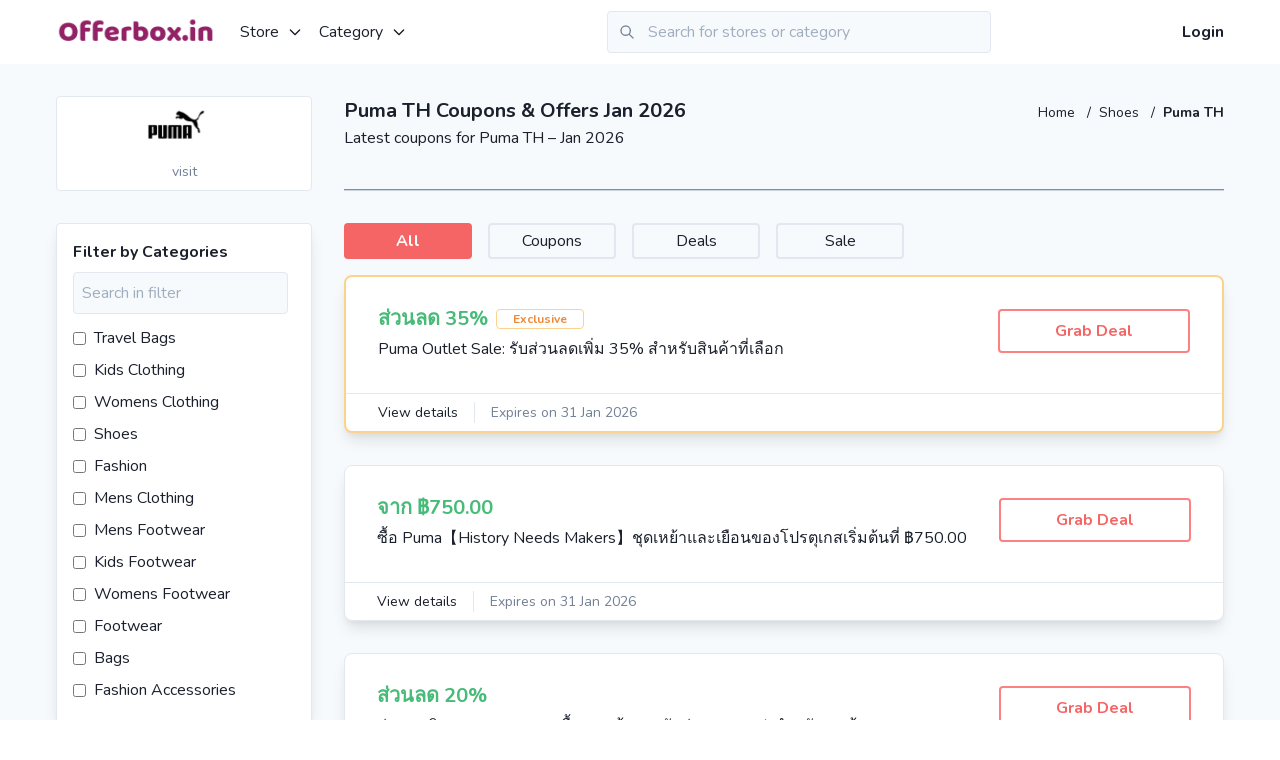

--- FILE ---
content_type: text/html; charset=utf-8
request_url: https://www.offerbox.in/puma-promo-code
body_size: 21121
content:
<!doctype html>
<html data-n-head-ssr lang="en-IN" dir="ltr" data-n-head="%7B%22lang%22:%7B%22ssr%22:%22en-IN%22%7D,%22dir%22:%7B%22ssr%22:%22ltr%22%7D%7D">
  <head >
    <title>Puma TH Coupons, Coupon Code &amp; Promo Code For Jan 2026</title><meta data-n-head="ssr" charset="utf-8"><meta data-n-head="ssr" name="viewport" content="width=device-width, initial-scale=1"><meta data-n-head="ssr" data-hid="apple-mobile-web-app-title" name="apple-mobile-web-app-title" content="Offerbox"><meta data-n-head="ssr" data-hid="og:site_name" name="og:site_name" content="Offerbox"><meta data-n-head="ssr" data-hid="charset" charset="utf-8"><meta data-n-head="ssr" data-hid="mobile-web-app-capable" name="mobile-web-app-capable" content="yes"><meta data-n-head="ssr" data-hid="og:type" name="og:type" property="og:type" content="website"><meta data-n-head="ssr" data-hid="description" name="description" content="Get verified Puma TH Coupon code for Jan 2026. Here you get all Puma TH latest working Offers, coupons and Promo Code."><meta data-n-head="ssr" data-hid="og:title" name="og:title" content="Get coupon code and promo code for Puma TH"><meta data-n-head="ssr" data-hid="og:description" name="og:description" content="Get the latest Puma TH Coupons for Jan 2026. Here you get all Puma TH latest working Deals, Offer and Promo Code."><meta data-n-head="ssr" data-hid="keywords" name="keywords" content="Puma TH coupons, Puma TH coupon, Puma TH coupon code, coupon code for Puma TH, Puma TH offer, Puma TH deal, Puma TH,  Puma TH voucher code, Puma TH promo code"><link data-n-head="ssr" rel="icon" type="image/x-icon" href="/favicon.ico"><link data-n-head="ssr" data-hid="shortcut-icon" rel="shortcut icon" href="/favicon.ico"><link data-n-head="ssr" rel="manifest" href="/_nuxt/manifest.1854be57.json" data-hid="manifest"><link data-n-head="ssr" rel="canonical" href="https://www.offerbox.in/puma-promo-code"><link data-n-head="ssr" rel="alternate" href="https://www.offerbox.in/puma-promo-code" hreflang="en-IN"><script data-n-head="ssr" type="application/ld+json">{"@context":"http://schema.org","@graph":[{"@type":"WebPage","url":"https://www.offerbox.in/puma-promo-code","name":"Puma TH Coupons, Coupon Code & Promo Code For Jan 2026","description":"Get verified Puma TH Coupon code for Jan 2026. Here you get all Puma TH latest working Offers, coupons and Promo Code."},{"@type":"BreadcrumbList","@id":"https://www.offerbox.in/puma-promo-code#BreadcrumbList","itemListElement":[{"@type":"ListItem","@id":"https://www.offerbox.in/puma-promo-code#Page1","position":1,"item":{"@type":"Thing","@id":"https://www.offerbox.in/puma-promo-code#Item1","url":"https://www.offerbox.in/puma-promo-code","name":"puma-promo-code"}}]}]}</script><link rel="preload" href="/_nuxt/e9863cc.js" as="script"><link rel="preload" href="/_nuxt/da451cc.js" as="script"><link rel="preload" href="/_nuxt/ad0bf21.js" as="script"><link rel="preload" href="/_nuxt/f4c5808.js" as="script"><link rel="preload" href="/_nuxt/905743a.js" as="script"><style data-vue-ssr-id="38dfa7e4:0 2283861f:0 3191d5ad:0 7938bda6:0">/*! normalize.css v8.0.1 | MIT License | github.com/necolas/normalize.css */html{line-height:1.15;-webkit-text-size-adjust:100%}body{margin:0}main{display:block}h1{font-size:2em;margin:.67em 0}hr{box-sizing:content-box;height:0;overflow:visible}a{background-color:transparent}strong{font-weight:bolder}code{font-family:monospace,monospace;font-size:1em}small{font-size:80%}img{border-style:none}button,input,textarea{font-family:inherit;font-size:100%;line-height:1.15;margin:0}button,input{overflow:visible}button{text-transform:none}[type=button],[type=reset],[type=submit],button{-webkit-appearance:button}[type=button]::-moz-focus-inner,[type=reset]::-moz-focus-inner,[type=submit]::-moz-focus-inner,button::-moz-focus-inner{border-style:none;padding:0}[type=button]:-moz-focusring,[type=reset]:-moz-focusring,[type=submit]:-moz-focusring,button:-moz-focusring{outline:1px dotted ButtonText}textarea{overflow:auto}[type=checkbox],[type=radio]{box-sizing:border-box;padding:0}[type=number]::-webkit-inner-spin-button,[type=number]::-webkit-outer-spin-button{height:auto}[type=search]{-webkit-appearance:textfield;outline-offset:-2px}[type=search]::-webkit-search-decoration{-webkit-appearance:none}::-webkit-file-upload-button{-webkit-appearance:button;font:inherit}details{display:block}summary{display:list-item}[hidden],template{display:none}h1,h2,h3,h4,hr,p{margin:0}button{background-color:transparent;background-image:none}button:focus{outline:1px dotted;outline:5px auto -webkit-focus-ring-color}ol,ul{list-style:none;margin:0;padding:0}html{font-family:Nunito,-apple-system,BlinkMacSystemFont,"Segoe UI",Roboto,"Helvetica Neue",Arial,"Noto Sans",sans-serif,"Apple Color Emoji","Segoe UI Emoji","Segoe UI Symbol","Noto Color Emoji";line-height:1.5}*,:after,:before{box-sizing:border-box;border:0 solid #e2e8f0}hr{border-top-width:1px}img{border-style:solid}textarea{resize:vertical}input::-moz-placeholder,textarea::-moz-placeholder{color:#a0aec0}input:-ms-input-placeholder,textarea:-ms-input-placeholder{color:#a0aec0}input::placeholder,textarea::placeholder{color:#a0aec0}[role=button],button{cursor:pointer}h1,h2,h3,h4{font-size:inherit;font-weight:inherit}a{color:inherit;text-decoration:inherit}button,input,textarea{padding:0;line-height:inherit;color:inherit}code{font-family:Menlo,Monaco,Consolas,"Liberation Mono","Courier New",monospace}embed,iframe,img,object,svg{display:block;vertical-align:middle}img{max-width:100%;height:auto}.container{width:100%;margin-right:auto;margin-left:auto;padding-right:1rem;padding-left:1rem}@media (min-width:640px){.container{max-width:640px}}@media (min-width:768px){.container{max-width:768px}}@media (min-width:1024px){.container{max-width:1024px}}@media (min-width:1200px){.container{max-width:1200px}}.v--modal-block-scroll{overflow:hidden;width:100vw}.v--modal-overlay{position:fixed;box-sizing:border-box;left:0;top:0;width:100%;height:100vh;background:rgba(0,0,0,.2);z-index:999;opacity:1}.v--modal-overlay.scrollable{height:100%;min-height:100vh;overflow-y:auto;-webkit-overflow-scrolling:touch}.v--modal-overlay .v--modal-background-click{width:100%;min-height:100%;height:auto}.v--modal-overlay .v--modal-box{position:relative;overflow:hidden;box-sizing:border-box}.v--modal-overlay.scrollable .v--modal-box{margin-bottom:2px}.v--modal{background-color:#fff;text-align:left;border-radius:3px;box-shadow:0 20px 60px -2px rgba(27,33,58,.4);padding:0}.v--modal.v--modal-fullscreen{width:100vw;height:100vh;margin:0;left:0;top:0}.v--modal-top-right{display:block;position:absolute;right:0;top:0}@-webkit-keyframes noty_modal_in{to{opacity:.3}}@keyframes noty_modal_in{to{opacity:.3}}@-webkit-keyframes noty_modal_out{to{opacity:0}}@keyframes noty_modal_out{to{opacity:0}}@-webkit-keyframes noty_anim_in{to{transform:translate(0);opacity:1}}@keyframes noty_anim_in{to{transform:translate(0);opacity:1}}@-webkit-keyframes noty_anim_out{to{transform:translate(50%);opacity:0}}@keyframes noty_anim_out{to{transform:translate(50%);opacity:0}}@-webkit-keyframes noty_anim_height{to{height:0}}@keyframes noty_anim_height{to{height:0}}.glide{position:relative;width:100%;box-sizing:border-box}.glide *{box-sizing:inherit}.glide__slides,.glide__track{overflow:hidden}.glide__slides{position:relative;width:100%;list-style:none;-webkit-backface-visibility:hidden;backface-visibility:hidden;transform-style:preserve-3d;touch-action:pan-Y;padding:0;white-space:nowrap;display:flex;flex-wrap:nowrap;will-change:transform}.glide__slide,.glide__slides--dragging{-webkit-user-select:none;-moz-user-select:none;-ms-user-select:none;user-select:none}.glide__slide{width:100%;height:100%;flex-shrink:0;white-space:normal;-webkit-touch-callout:none;-webkit-tap-highlight-color:transparent}.glide__slide a{-webkit-user-drag:none}.glide__arrows,.glide__bullets,.glide__slide a{-webkit-user-select:none;user-select:none;-moz-user-select:none;-ms-user-select:none}.glide__arrows,.glide__bullets{-webkit-touch-callout:none}.glide--rtl{direction:rtl}.glide__slides,.glide__track{height:100%}.voucher-badge{font-size:.75rem;padding-left:1rem;padding-right:1rem;border-width:1px;border-radius:.25rem;font-weight:700}.voucher-badge.cashback{--border-opacity:1;border-color:#4299e1;border-color:rgba(66,153,225,var(--border-opacity));--text-opacity:1;color:#4299e1;color:rgba(66,153,225,var(--text-opacity))}.voucher-badge.mobile-app-only{--border-opacity:1;border-color:#ed64a6;border-color:rgba(237,100,166,var(--border-opacity));--text-opacity:1;color:#ed64a6;color:rgba(237,100,166,var(--text-opacity))}.voucher-badge.exclusive{--border-opacity:1;border-color:#fbd38d;border-color:rgba(251,211,141,var(--border-opacity));--text-opacity:1;color:#ed8936;color:rgba(237,137,54,var(--text-opacity))}.btn{padding:.5rem 1rem;font-weight:700;--text-opacity:1;color:#fff;color:rgba(255,255,255,var(--text-opacity));border-radius:.25rem;transition-property:all;transition-duration:.3s}.btn-teal{--bg-opacity:1;background-color:#38b2ac;background-color:rgba(56,178,172,var(--bg-opacity))}.btn-teal:hover{--bg-opacity:1;background-color:#319795;background-color:rgba(49,151,149,var(--bg-opacity))}.v-select{position:relative;font-family:inherit}.v-select,.v-select *{box-sizing:border-box}@-webkit-keyframes vSelectSpinner{to{transform:rotate(1turn)}}@keyframes vSelectSpinner{0%{transform:rotate(0deg)}to{transform:rotate(1turn)}}.vs__fade-enter-active,.vs__fade-leave-active{pointer-events:none;transition:opacity .15s cubic-bezier(1,.5,.8,1)}.vs__fade-enter,.vs__fade-leave-to{opacity:0}.vs--disabled .vs__clear,.vs--disabled .vs__dropdown-toggle,.vs--disabled .vs__open-indicator,.vs--disabled .vs__search,.vs--disabled .vs__selected{cursor:not-allowed;background-color:#f8f8f8}.v-select[dir=rtl] .vs__actions{padding:0 3px 0 6px}.v-select[dir=rtl] .vs__clear{margin-left:6px;margin-right:0}.v-select[dir=rtl] .vs__deselect{margin-left:0;margin-right:2px}.v-select[dir=rtl] .vs__dropdown-menu{text-align:right}.vs__dropdown-toggle{-webkit-appearance:none;-moz-appearance:none;appearance:none;display:flex;padding:0 0 4px;background:none;border:1px solid rgba(60,60,60,.26);border-radius:4px;white-space:normal}.vs__selected-options{display:flex;flex-basis:100%;flex-grow:1;flex-wrap:wrap;padding:0 2px;position:relative}.vs__actions{display:flex;align-items:center;padding:4px 6px 0 3px}.vs--searchable .vs__dropdown-toggle{cursor:text}.vs--unsearchable .vs__dropdown-toggle{cursor:pointer}.vs--open .vs__dropdown-toggle{border-bottom-color:transparent;border-bottom-left-radius:0;border-bottom-right-radius:0}.vs__open-indicator{fill:rgba(60,60,60,.5);transform:scale(1);transition:transform .15s cubic-bezier(1,-.115,.975,.855);transition-timing-function:cubic-bezier(1,-.115,.975,.855)}.vs--open .vs__open-indicator{transform:rotate(180deg) scale(1)}.vs--loading .vs__open-indicator{opacity:0}.vs__clear{fill:rgba(60,60,60,.5);padding:0;border:0;background-color:transparent;cursor:pointer;margin-right:8px}.vs__dropdown-menu{display:block;box-sizing:border-box;position:absolute;top:calc(100% - 1px);left:0;z-index:1000;padding:5px 0;margin:0;width:100%;max-height:350px;min-width:160px;overflow-y:auto;box-shadow:0 3px 6px 0 rgba(0,0,0,.15);border:1px solid rgba(60,60,60,.26);border-top-style:none;border-radius:0 0 4px 4px;text-align:left;list-style:none;background:#fff}.vs__no-options{text-align:center}.vs__dropdown-option{line-height:1.42857143;display:block;padding:3px 20px;clear:both;color:#333;white-space:nowrap;cursor:pointer}.vs__dropdown-option--highlight{background:#5897fb;color:#fff}.vs__dropdown-option--disabled{background:inherit;color:rgba(60,60,60,.5);cursor:inherit}.vs__selected{display:flex;align-items:center;background-color:#f0f0f0;border:1px solid rgba(60,60,60,.26);border-radius:4px;color:#333;line-height:1.4;margin:4px 2px 0;padding:0 .25em;z-index:0}.vs__deselect{display:inline-flex;-webkit-appearance:none;-moz-appearance:none;appearance:none;margin-left:4px;padding:0;border:0;cursor:pointer;background:none;fill:rgba(60,60,60,.5);text-shadow:0 1px 0 #fff}.vs--single .vs__selected{background-color:transparent;border-color:transparent}.vs--single.vs--open .vs__selected{position:absolute;opacity:.4}.vs--single.vs--searching .vs__selected{display:none}.vs__search::-webkit-search-cancel-button{display:none}.vs__search::-ms-clear,.vs__search::-webkit-search-decoration,.vs__search::-webkit-search-results-button,.vs__search::-webkit-search-results-decoration{display:none}.vs__search,.vs__search:focus{-webkit-appearance:none;-moz-appearance:none;appearance:none;line-height:1.4;font-size:1em;border:1px solid transparent;border-left:none;outline:none;margin:4px 0 0;padding:0 7px;background:none;box-shadow:none;width:0;max-width:100%;flex-grow:1;z-index:1}.vs__search::-moz-placeholder{color:inherit}.vs__search:-ms-input-placeholder{color:inherit}.vs__search::placeholder{color:inherit}.vs--unsearchable .vs__search{opacity:1}.vs--unsearchable:not(.vs--disabled) .vs__search:hover{cursor:pointer}.vs--single.vs--searching:not(.vs--open):not(.vs--loading) .vs__search{opacity:.2}.vs__spinner{align-self:center;opacity:0;font-size:5px;text-indent:-9999em;overflow:hidden;border:.9em solid hsla(0,0%,39.2%,.1);border-left-color:rgba(60,60,60,.45);transform:translateZ(0);-webkit-animation:vSelectSpinner 1.1s linear infinite;animation:vSelectSpinner 1.1s linear infinite;transition:opacity .1s}.vs__spinner,.vs__spinner:after{border-radius:50%;width:5em;height:5em}.vs--loading .vs__spinner{opacity:1}.vs__dropdown-toggle{height:100%}.vs__search,.vs__search:focus{padding:.5rem 0;border-width:0}.vs__dropdown-toggle{border-width:0 0 1px;--border-opacity:1;border-color:#e2e8f0;border-color:rgba(226,232,240,var(--border-opacity));border-radius:0;padding:.25rem 0 0}.vs__selected-options{align-items:center}.vs__selected{border-style:none;padding:0 .5rem;margin:.5rem .5rem 0 0;display:inline}.vs--single .vs__selected{padding-left:0;padding-right:0}.vs--single.vs--open .vs__selected{position:relative}.vs__selected-options{padding-left:0;padding-right:0}.vs__dropdown-menu{border-width:0;box-shadow:0 10px 15px -3px rgba(0,0,0,.1),0 4px 6px -2px rgba(0,0,0,.05)}.spinner{-webkit-animation-name:spin;animation-name:spin;-webkit-animation-duration:1s;animation-duration:1s;-webkit-animation-iteration-count:infinite;animation-iteration-count:infinite;-webkit-animation-timing-function:linear;animation-timing-function:linear}@-webkit-keyframes spin{0%{transform:rotate(0deg)}to{transform:rotate(1turn)}}.youtube-player{position:relative;padding-bottom:40.23%;height:0;overflow:hidden;max-width:100%;background:transparent;margin:5px}.youtube-player iframe{position:absolute;top:0;left:0;width:100%;height:100%;z-index:100;background:transparent}.youtube-player img{bottom:0;display:block;left:0;margin:auto;max-width:100%;width:70%;position:absolute;right:0;top:0;border:none;height:auto;cursor:pointer;transition:all .4s}.youtube-player img:hover{-webkit-filter:brightness(75%)}.youtube-player .play{height:72px;width:72px;left:50%;top:50%;margin-left:-36px;margin-top:-36px;position:absolute;background:url(//i.imgur.com/TxzC70f.png) no-repeat;cursor:pointer}.editor-content a{--text-opacity:1;color:#3182ce;color:rgba(49,130,206,var(--text-opacity));transition-property:all;transition-duration:.3s}.editor-content a:hover{--text-opacity:1;color:#2c5282;color:rgba(44,82,130,var(--text-opacity))}@media (max-width:480px){.editor-content img{width:100%!important;height:auto!important}}.editor-content ol,.editor-content ul{list-style-position:inside}.editor-content ol li{list-style-type:decimal}.editor-content ul li{list-style-type:disc}.bg-local{background-attachment:local}.bg-black{--bg-opacity:1;background-color:#000;background-color:rgba(0,0,0,var(--bg-opacity))}.bg-white{--bg-opacity:1;background-color:#fff;background-color:rgba(255,255,255,var(--bg-opacity))}.bg-gray-100{--bg-opacity:1;background-color:#f7fafc;background-color:rgba(247,250,252,var(--bg-opacity))}.bg-gray-200{--bg-opacity:1;background-color:#edf2f7;background-color:rgba(237,242,247,var(--bg-opacity))}.bg-gray-900{--bg-opacity:1;background-color:#1a202c;background-color:rgba(26,32,44,var(--bg-opacity))}.bg-red-400{--bg-opacity:1;background-color:#fc8181;background-color:rgba(252,129,129,var(--bg-opacity))}.bg-red-500{--bg-opacity:1;background-color:#f56565;background-color:rgba(245,101,101,var(--bg-opacity))}.bg-red-600{--bg-opacity:1;background-color:#e53e3e;background-color:rgba(229,62,62,var(--bg-opacity))}.bg-green-100{--bg-opacity:1;background-color:#f0fff4;background-color:rgba(240,255,244,var(--bg-opacity))}.bg-green-400{--bg-opacity:1;background-color:#68d391;background-color:rgba(104,211,145,var(--bg-opacity))}.bg-green-500{--bg-opacity:1;background-color:#48bb78;background-color:rgba(72,187,120,var(--bg-opacity))}.bg-teal-400{--bg-opacity:1;background-color:#4fd1c5;background-color:rgba(79,209,197,var(--bg-opacity))}.bg-teal-500{--bg-opacity:1;background-color:#38b2ac;background-color:rgba(56,178,172,var(--bg-opacity))}.bg-teal-700{--bg-opacity:1;background-color:#2c7a7b;background-color:rgba(44,122,123,var(--bg-opacity))}.bg-blue-400{--bg-opacity:1;background-color:#63b3ed;background-color:rgba(99,179,237,var(--bg-opacity))}.bg-blue-500{--bg-opacity:1;background-color:#4299e1;background-color:rgba(66,153,225,var(--bg-opacity))}.bg-indigo-600{--bg-opacity:1;background-color:#5a67d8;background-color:rgba(90,103,216,var(--bg-opacity))}.bg-purple-500{--bg-opacity:1;background-color:#9f7aea;background-color:rgba(159,122,234,var(--bg-opacity))}.bg-pink-500{--bg-opacity:1;background-color:#ed64a6;background-color:rgba(237,100,166,var(--bg-opacity))}.hover\:bg-gray-200:hover{--bg-opacity:1;background-color:#edf2f7;background-color:rgba(237,242,247,var(--bg-opacity))}.hover\:bg-gray-300:hover{--bg-opacity:1;background-color:#e2e8f0;background-color:rgba(226,232,240,var(--bg-opacity))}.hover\:bg-red-500:hover{--bg-opacity:1;background-color:#f56565;background-color:rgba(245,101,101,var(--bg-opacity))}.hover\:bg-red-600:hover{--bg-opacity:1;background-color:#e53e3e;background-color:rgba(229,62,62,var(--bg-opacity))}.hover\:bg-red-700:hover{--bg-opacity:1;background-color:#c53030;background-color:rgba(197,48,48,var(--bg-opacity))}.hover\:bg-green-600:hover{--bg-opacity:1;background-color:#38a169;background-color:rgba(56,161,105,var(--bg-opacity))}.hover\:bg-teal-500:hover{--bg-opacity:1;background-color:#38b2ac;background-color:rgba(56,178,172,var(--bg-opacity))}.hover\:bg-teal-600:hover{--bg-opacity:1;background-color:#319795;background-color:rgba(49,151,149,var(--bg-opacity))}.hover\:bg-blue-500:hover{--bg-opacity:1;background-color:#4299e1;background-color:rgba(66,153,225,var(--bg-opacity))}.hover\:bg-blue-600:hover{--bg-opacity:1;background-color:#3182ce;background-color:rgba(49,130,206,var(--bg-opacity))}.hover\:bg-indigo-700:hover{--bg-opacity:1;background-color:#4c51bf;background-color:rgba(76,81,191,var(--bg-opacity))}.hover\:bg-pink-600:hover{--bg-opacity:1;background-color:#d53f8c;background-color:rgba(213,63,140,var(--bg-opacity))}.bg-cover{background-size:cover}.border-transparent{border-color:transparent}.border-gray-200{--border-opacity:1;border-color:#edf2f7;border-color:rgba(237,242,247,var(--border-opacity))}.border-gray-300{--border-opacity:1;border-color:#e2e8f0;border-color:rgba(226,232,240,var(--border-opacity))}.border-gray-400{--border-opacity:1;border-color:#cbd5e0;border-color:rgba(203,213,224,var(--border-opacity))}.border-gray-700{--border-opacity:1;border-color:#4a5568;border-color:rgba(74,85,104,var(--border-opacity))}.border-gray-800{--border-opacity:1;border-color:#2d3748;border-color:rgba(45,55,72,var(--border-opacity))}.border-red-300{--border-opacity:1;border-color:#feb2b2;border-color:rgba(254,178,178,var(--border-opacity))}.border-red-400{--border-opacity:1;border-color:#fc8181;border-color:rgba(252,129,129,var(--border-opacity))}.border-red-500{--border-opacity:1;border-color:#f56565;border-color:rgba(245,101,101,var(--border-opacity))}.border-red-600{--border-opacity:1;border-color:#e53e3e;border-color:rgba(229,62,62,var(--border-opacity))}.border-orange-300{--border-opacity:1;border-color:#fbd38d;border-color:rgba(251,211,141,var(--border-opacity))}.border-green-400{--border-opacity:1;border-color:#68d391;border-color:rgba(104,211,145,var(--border-opacity))}.border-green-500{--border-opacity:1;border-color:#48bb78;border-color:rgba(72,187,120,var(--border-opacity))}.border-teal-300{--border-opacity:1;border-color:#81e6d9;border-color:rgba(129,230,217,var(--border-opacity))}.border-teal-400{--border-opacity:1;border-color:#4fd1c5;border-color:rgba(79,209,197,var(--border-opacity))}.border-teal-500{--border-opacity:1;border-color:#38b2ac;border-color:rgba(56,178,172,var(--border-opacity))}.border-blue-500{--border-opacity:1;border-color:#4299e1;border-color:rgba(66,153,225,var(--border-opacity))}.hover\:border-gray-300:hover{--border-opacity:1;border-color:#e2e8f0;border-color:rgba(226,232,240,var(--border-opacity))}.hover\:border-red-500:hover{--border-opacity:1;border-color:#f56565;border-color:rgba(245,101,101,var(--border-opacity))}.focus\:border-teal-500:focus,.hover\:border-teal-500:hover{--border-opacity:1;border-color:#38b2ac;border-color:rgba(56,178,172,var(--border-opacity))}.rounded{border-radius:.25rem}.rounded-md{border-radius:.375rem}.rounded-lg{border-radius:.5rem}.rounded-full{border-radius:9999px}.rounded-r{border-top-right-radius:.25rem;border-bottom-right-radius:.25rem}.rounded-t-lg{border-top-left-radius:.5rem;border-top-right-radius:.5rem}.border-dashed{border-style:dashed}.border-dotted{border-style:dotted}.border-2{border-width:2px}.border-4{border-width:4px}.border{border-width:1px}.border-t-2{border-top-width:2px}.border-b-2{border-bottom-width:2px}.border-b-4{border-bottom-width:4px}.border-t{border-top-width:1px}.border-r{border-right-width:1px}.border-b{border-bottom-width:1px}.last\:border-0:last-child{border-width:0}.last\:border-b-0:last-child{border-bottom-width:0}.cursor-pointer{cursor:pointer}.block{display:block}.inline-block{display:inline-block}.inline{display:inline}.flex{display:flex}.hidden{display:none}.flex-col{flex-direction:column}.flex-col-reverse{flex-direction:column-reverse}.flex-wrap{flex-wrap:wrap}.items-center{align-items:center}.items-baseline{align-items:baseline}.justify-center{justify-content:center}.justify-between{justify-content:space-between}.flex-1{flex:1 1 0%}.flex-shrink-0{flex-shrink:0}.font-sans{font-family:Nunito,-apple-system,BlinkMacSystemFont,"Segoe UI",Roboto,"Helvetica Neue",Arial,"Noto Sans",sans-serif,"Apple Color Emoji","Segoe UI Emoji","Segoe UI Symbol","Noto Color Emoji"}.font-thin{font-weight:200}.font-semibold{font-weight:600}.font-bold{font-weight:700}.h-1{height:.25rem}.h-3{height:.75rem}.h-4{height:1rem}.h-5{height:1.25rem}.h-6{height:1.5rem}.h-8{height:2rem}.h-12{height:3rem}.h-16{height:4rem}.h-24{height:6rem}.h-32{height:8rem}.h-40{height:10rem}.h-48{height:12rem}.h-128{height:32rem}.h-full{height:100%}.text-xs{font-size:.75rem}.text-sm{font-size:.875rem}.text-base{font-size:1rem}.text-lg{font-size:1.125rem}.text-xl{font-size:1.25rem}.text-2xl{font-size:1.5rem}.text-3xl{font-size:1.875rem}.text-4xl{font-size:2.25rem}.text-5xl{font-size:3rem}.text-6xl{font-size:4rem}.leading-none{line-height:1}.leading-normal{line-height:1.5}.leading-loose{line-height:2}.m-2{margin:.5rem}.m-4{margin:1rem}.m-6{margin:1.5rem}.m-auto{margin:auto}.mx-0{margin-left:0;margin-right:0}.my-2{margin-top:.5rem;margin-bottom:.5rem}.mx-2{margin-left:.5rem;margin-right:.5rem}.my-4{margin-top:1rem;margin-bottom:1rem}.mx-4{margin-left:1rem;margin-right:1rem}.mx-6{margin-left:1.5rem;margin-right:1.5rem}.my-8{margin-top:2rem;margin-bottom:2rem}.mx-8{margin-left:2rem;margin-right:2rem}.mx-auto{margin-left:auto;margin-right:auto}.-mx-2{margin-left:-.5rem;margin-right:-.5rem}.-mx-4{margin-left:-1rem;margin-right:-1rem}.mt-1{margin-top:.25rem}.mr-1{margin-right:.25rem}.mb-1{margin-bottom:.25rem}.mt-2{margin-top:.5rem}.mr-2{margin-right:.5rem}.mb-2{margin-bottom:.5rem}.ml-2{margin-left:.5rem}.mb-3{margin-bottom:.75rem}.ml-3{margin-left:.75rem}.mt-4{margin-top:1rem}.mr-4{margin-right:1rem}.mb-4{margin-bottom:1rem}.ml-4{margin-left:1rem}.mb-6{margin-bottom:1.5rem}.mt-8{margin-top:2rem}.mr-8{margin-right:2rem}.mb-8{margin-bottom:2rem}.mb-16{margin-bottom:4rem}.-mt-2{margin-top:-.5rem}.-mr-2{margin-right:-.5rem}.-mt-5{margin-top:-1.25rem}.-mr-16{margin-right:-4rem}.-ml-16{margin-left:-4rem}.-mt-64{margin-top:-16rem}.last\:mr-0:last-child{margin-right:0}.last\:mb-0:last-child{margin-bottom:0}.max-h-96{max-height:24rem}.max-h-128{max-height:32rem}.min-h-screen{min-height:100vh}.min-w-48{min-width:12rem}.object-contain{-o-object-fit:contain;object-fit:contain}.object-center{-o-object-position:center;object-position:center}.opacity-75{opacity:.75}.hover\:opacity-100:hover{opacity:1}.focus\:outline-none:focus,.outline-none{outline:2px solid transparent;outline-offset:2px}.overflow-hidden{overflow:hidden}.overflow-x-auto{overflow-x:auto}.overflow-y-auto{overflow-y:auto}.overflow-x-hidden{overflow-x:hidden}.overflow-y-hidden{overflow-y:hidden}.overflow-y-scroll{overflow-y:scroll}.p-1{padding:.25rem}.p-2{padding:.5rem}.p-3{padding:.75rem}.p-4{padding:1rem}.p-6{padding:1.5rem}.p-8{padding:2rem}.py-0{padding-top:0;padding-bottom:0}.py-1{padding-top:.25rem;padding-bottom:.25rem}.py-2{padding-top:.5rem;padding-bottom:.5rem}.px-2{padding-left:.5rem;padding-right:.5rem}.py-3{padding-top:.75rem;padding-bottom:.75rem}.py-4{padding-top:1rem;padding-bottom:1rem}.px-4{padding-left:1rem;padding-right:1rem}.py-5{padding-top:1.25rem;padding-bottom:1.25rem}.py-8{padding-top:2rem;padding-bottom:2rem}.px-8{padding-left:2rem;padding-right:2rem}.px-10{padding-left:2.5rem;padding-right:2.5rem}.py-16{padding-top:4rem;padding-bottom:4rem}.px-16{padding-left:4rem;padding-right:4rem}.pt-0{padding-top:0}.pt-1{padding-top:.25rem}.pb-1{padding-bottom:.25rem}.pt-2{padding-top:.5rem}.pr-2{padding-right:.5rem}.pb-2{padding-bottom:.5rem}.pt-4{padding-top:1rem}.pb-4{padding-bottom:1rem}.pl-4{padding-left:1rem}.pt-8{padding-top:2rem}.pb-8{padding-bottom:2rem}.pl-10{padding-left:2.5rem}.pb-16{padding-bottom:4rem}.pointer-events-none{pointer-events:none}.pointer-events-auto{pointer-events:auto}.fixed{position:fixed}.absolute{position:absolute}.relative{position:relative}.top-0{top:0}.right-0{right:0}.bottom-0{bottom:0}.left-0{left:0}.top-1\/2{top:50%}.shadow{box-shadow:0 1px 3px 0 rgba(0,0,0,.1),0 1px 2px 0 rgba(0,0,0,.06)}.shadow-md{box-shadow:0 4px 6px -1px rgba(0,0,0,.1),0 2px 4px -1px rgba(0,0,0,.06)}.shadow-lg{box-shadow:0 10px 15px -3px rgba(0,0,0,.1),0 4px 6px -2px rgba(0,0,0,.05)}.shadow-xl{box-shadow:0 20px 25px -5px rgba(0,0,0,.1),0 10px 10px -5px rgba(0,0,0,.04)}.shadow-inner{box-shadow:inset 0 2px 4px 0 rgba(0,0,0,.06)}.hover\:shadow-lg:hover{box-shadow:0 10px 15px -3px rgba(0,0,0,.1),0 4px 6px -2px rgba(0,0,0,.05)}.hover\:shadow-xl:hover{box-shadow:0 20px 25px -5px rgba(0,0,0,.1),0 10px 10px -5px rgba(0,0,0,.04)}.text-left{text-align:left}.text-center{text-align:center}.text-right{text-align:right}.text-white{--text-opacity:1;color:#fff;color:rgba(255,255,255,var(--text-opacity))}.text-gray-400{--text-opacity:1;color:#cbd5e0;color:rgba(203,213,224,var(--text-opacity))}.text-gray-500{--text-opacity:1;color:#a0aec0;color:rgba(160,174,192,var(--text-opacity))}.text-gray-600{--text-opacity:1;color:#718096;color:rgba(113,128,150,var(--text-opacity))}.text-gray-700{--text-opacity:1;color:#4a5568;color:rgba(74,85,104,var(--text-opacity))}.text-gray-800{--text-opacity:1;color:#2d3748;color:rgba(45,55,72,var(--text-opacity))}.text-gray-900{--text-opacity:1;color:#1a202c;color:rgba(26,32,44,var(--text-opacity))}.text-red-500{--text-opacity:1;color:#f56565;color:rgba(245,101,101,var(--text-opacity))}.text-red-600{--text-opacity:1;color:#e53e3e;color:rgba(229,62,62,var(--text-opacity))}.text-orange-500{--text-opacity:1;color:#ed8936;color:rgba(237,137,54,var(--text-opacity))}.text-yellow-500{--text-opacity:1;color:#ecc94b;color:rgba(236,201,75,var(--text-opacity))}.text-green-500{--text-opacity:1;color:#48bb78;color:rgba(72,187,120,var(--text-opacity))}.text-green-600{--text-opacity:1;color:#38a169;color:rgba(56,161,105,var(--text-opacity))}.text-teal-500{--text-opacity:1;color:#38b2ac;color:rgba(56,178,172,var(--text-opacity))}.text-teal-600{--text-opacity:1;color:#319795;color:rgba(49,151,149,var(--text-opacity))}.text-blue-500{--text-opacity:1;color:#4299e1;color:rgba(66,153,225,var(--text-opacity))}.text-blue-600{--text-opacity:1;color:#3182ce;color:rgba(49,130,206,var(--text-opacity))}.hover\:text-white:hover{--text-opacity:1;color:#fff;color:rgba(255,255,255,var(--text-opacity))}.hover\:text-gray-500:hover{--text-opacity:1;color:#a0aec0;color:rgba(160,174,192,var(--text-opacity))}.hover\:text-gray-800:hover{--text-opacity:1;color:#2d3748;color:rgba(45,55,72,var(--text-opacity))}.hover\:text-gray-900:hover{--text-opacity:1;color:#1a202c;color:rgba(26,32,44,var(--text-opacity))}.hover\:text-red-500:hover{--text-opacity:1;color:#f56565;color:rgba(245,101,101,var(--text-opacity))}.hover\:text-red-600:hover{--text-opacity:1;color:#e53e3e;color:rgba(229,62,62,var(--text-opacity))}.hover\:text-red-700:hover{--text-opacity:1;color:#c53030;color:rgba(197,48,48,var(--text-opacity))}.hover\:text-yellow-600:hover{--text-opacity:1;color:#d69e2e;color:rgba(214,158,46,var(--text-opacity))}.hover\:text-teal-500:hover{--text-opacity:1;color:#38b2ac;color:rgba(56,178,172,var(--text-opacity))}.hover\:text-teal-600:hover{--text-opacity:1;color:#319795;color:rgba(49,151,149,var(--text-opacity))}.hover\:text-blue-500:hover{--text-opacity:1;color:#4299e1;color:rgba(66,153,225,var(--text-opacity))}.not-italic{font-style:normal}.uppercase{text-transform:uppercase}.capitalize{text-transform:capitalize}.line-through{text-decoration:line-through}.whitespace-no-wrap{white-space:nowrap}.w-3{width:.75rem}.w-4{width:1rem}.w-5{width:1.25rem}.w-8{width:2rem}.w-10{width:2.5rem}.w-12{width:3rem}.w-16{width:4rem}.w-32{width:8rem}.w-64{width:16rem}.w-1\/2{width:50%}.w-1\/3{width:33.333333%}.w-2\/3{width:66.666667%}.w-3\/5{width:60%}.w-full{width:100%}.z-10{z-index:10}.z-40{z-index:40}.z-50{z-index:50}.transform{--transform-translate-x:0;--transform-translate-y:0;--transform-rotate:0;--transform-skew-x:0;--transform-skew-y:0;--transform-scale-x:1;--transform-scale-y:1;transform:translateX(var(--transform-translate-x)) translateY(var(--transform-translate-y)) rotate(var(--transform-rotate)) skewX(var(--transform-skew-x)) skewY(var(--transform-skew-y)) scaleX(var(--transform-scale-x)) scaleY(var(--transform-scale-y))}.transition-all{transition-property:all}.transition{transition-property:background-color,border-color,color,fill,stroke,opacity,box-shadow,transform}.duration-200{transition-duration:.2s}.duration-300{transition-duration:.3s}@keyframes spin{to{transform:rotate(1turn)}}@-webkit-keyframes ping{75%,to{transform:scale(2);opacity:0}}@keyframes ping{75%,to{transform:scale(2);opacity:0}}@-webkit-keyframes pulse{50%{opacity:.5}}@keyframes pulse{50%{opacity:.5}}@-webkit-keyframes bounce{0%,to{transform:translateY(-25%);-webkit-animation-timing-function:cubic-bezier(.8,0,1,1);animation-timing-function:cubic-bezier(.8,0,1,1)}50%{transform:none;-webkit-animation-timing-function:cubic-bezier(0,0,.2,1);animation-timing-function:cubic-bezier(0,0,.2,1)}}@keyframes bounce{0%,to{transform:translateY(-25%);-webkit-animation-timing-function:cubic-bezier(.8,0,1,1);animation-timing-function:cubic-bezier(.8,0,1,1)}50%{transform:none;-webkit-animation-timing-function:cubic-bezier(0,0,.2,1);animation-timing-function:cubic-bezier(0,0,.2,1)}}.gradient-teal{background:#00a0a6;background:linear-gradient(90deg,#c53030,#ff4e4e)}.line-clamp-2{display:-webkit-box;-webkit-line-clamp:2;overflow:hidden;text-overflow:ellipsis;-webkit-box-orient:vertical}.cmheading{font-weight:100;word-spacing:5px}.review-body a{color:#319795}.review-body a:hover{color:#2c7a7b}.user-review p{white-space:pre-wrap}.review-body img{margin:auto}.special-offer{display:none}@media only screen and (max-width:767px){.cmheading{font-size:1.3rem!important}}@media only screen and (min-width:1366px){.special-offer{display:none;position:absolute;top:0;right:0}}.hover\:scale-5:hover{transform:scale(1.05)}.scrollbar::-webkit-scrollbar{width:.5rem}.scrollbar::-webkit-scrollbar-track{box-shadow:inset 0 2px 4px 0 rgba(0,0,0,.06)}.scrollbar::-webkit-scrollbar-thumb{--bg-opacity:1;background-color:#cbd5e0;background-color:rgba(203,213,224,var(--bg-opacity));outline:1px solid #708090}@media (min-width:640px){.sm\:inline{display:inline}.sm\:flex{display:flex}.sm\:h-6{height:1.5rem}.sm\:h-12{height:3rem}.sm\:text-sm{font-size:.875rem}.sm\:text-base{font-size:1rem}.sm\:text-xl{font-size:1.25rem}.sm\:text-2xl{font-size:1.5rem}.sm\:mb-0{margin-bottom:0}.sm\:mr-4{margin-right:1rem}.sm\:mb-8{margin-bottom:2rem}.sm\:p-8{padding:2rem}.sm\:py-4{padding-top:1rem;padding-bottom:1rem}.sm\:py-16{padding-top:4rem;padding-bottom:4rem}.sm\:pb-4{padding-bottom:1rem}.sm\:w-6{width:1.5rem}.sm\:w-12{width:3rem}.sm\:w-1\/2{width:50%}.sm\:w-1\/3{width:33.333333%}}@media (min-width:768px){.md\:flex{display:flex}.md\:flex-row{flex-direction:row}.md\:flex-no-wrap{flex-wrap:nowrap}.md\:h-16{height:4rem}.md\:text-sm{font-size:.875rem}.md\:text-base{font-size:1rem}.md\:text-xl{font-size:1.25rem}.md\:text-2xl{font-size:1.5rem}.md\:m-6{margin:1.5rem}.md\:m-8{margin:2rem}.md\:mx-4{margin-left:1rem;margin-right:1rem}.md\:mx-8{margin-left:2rem;margin-right:2rem}.md\:-mx-4{margin-left:-1rem;margin-right:-1rem}.md\:mb-0{margin-bottom:0}.md\:mr-4{margin-right:1rem}.md\:mt-8{margin-top:2rem}.md\:mr-8{margin-right:2rem}.md\:mb-8{margin-bottom:2rem}.md\:mb-16{margin-bottom:4rem}.md\:p-4{padding:1rem}.md\:p-6{padding:1.5rem}.md\:p-8{padding:2rem}.md\:px-6{padding-left:1.5rem;padding-right:1.5rem}.md\:py-8{padding-top:2rem;padding-bottom:2rem}.md\:px-8{padding-left:2rem;padding-right:2rem}.md\:px-12{padding-left:3rem;padding-right:3rem}.md\:py-16{padding-top:4rem;padding-bottom:4rem}.md\:pt-8{padding-top:2rem}.md\:pt-24{padding-top:6rem}.md\:text-left{text-align:left}.md\:w-1\/2{width:50%}.md\:w-1\/3{width:33.333333%}.md\:w-2\/3{width:66.666667%}}@media (min-width:1024px){.lg\:rounded-t-none{border-top-left-radius:0;border-top-right-radius:0}.lg\:block{display:block}.lg\:inline-block{display:inline-block}.lg\:inline{display:inline}.lg\:flex{display:flex}.lg\:hidden{display:none}.group:hover .lg\:group-hover\:inline-block{display:inline-block}.lg\:flex-row{flex-direction:row}.lg\:items-start{align-items:flex-start}.lg\:items-center{align-items:center}.lg\:items-baseline{align-items:baseline}.lg\:items-stretch{align-items:stretch}.lg\:justify-start{justify-content:flex-start}.lg\:justify-center{justify-content:center}.lg\:justify-between{justify-content:space-between}.lg\:font-bold{font-weight:700}.lg\:h-96{height:24rem}.lg\:h-auto{height:auto}.lg\:h-290px{height:290px}.lg\:text-base{font-size:1rem}.lg\:text-lg{font-size:1.125rem}.lg\:text-xl{font-size:1.25rem}.lg\:text-2xl{font-size:1.5rem}.lg\:text-3xl{font-size:1.875rem}.lg\:text-4xl{font-size:2.25rem}.lg\:m-0{margin:0}.lg\:mx-4{margin-left:1rem;margin-right:1rem}.lg\:-mx-4{margin-left:-1rem;margin-right:-1rem}.lg\:mt-0{margin-top:0}.lg\:mb-0{margin-bottom:0}.lg\:mr-2{margin-right:.5rem}.lg\:mr-4{margin-right:1rem}.lg\:mt-8{margin-top:2rem}.lg\:mr-8{margin-right:2rem}.lg\:mb-8{margin-bottom:2rem}.lg\:mb-16{margin-bottom:4rem}.lg\:mr-32{margin-right:8rem}.lg\:-mt-32{margin-top:-8rem}.lg\:p-0{padding:0}.lg\:p-4{padding:1rem}.lg\:p-8{padding:2rem}.lg\:p-12{padding:3rem}.lg\:p-16{padding:4rem}.lg\:px-0{padding-left:0;padding-right:0}.lg\:py-2{padding-top:.5rem;padding-bottom:.5rem}.lg\:py-5{padding-top:1.25rem;padding-bottom:1.25rem}.lg\:px-8{padding-left:2rem;padding-right:2rem}.lg\:py-10{padding-top:2.5rem;padding-bottom:2.5rem}.lg\:px-10{padding-left:2.5rem;padding-right:2.5rem}.lg\:px-12{padding-left:3rem;padding-right:3rem}.lg\:py-16{padding-top:4rem;padding-bottom:4rem}.lg\:px-16{padding-left:4rem;padding-right:4rem}.lg\:px-32{padding-left:8rem;padding-right:8rem}.lg\:pt-8{padding-top:2rem}.lg\:pb-8{padding-bottom:2rem}.lg\:pt-16{padding-top:4rem}.lg\:pb-16{padding-bottom:4rem}.lg\:relative{position:relative}.lg\:top-0{top:0}.lg\:text-left{text-align:left}.lg\:w-32{width:8rem}.lg\:w-40{width:10rem}.lg\:w-48{width:12rem}.lg\:w-64{width:16rem}.lg\:w-96{width:24rem}.lg\:w-128{width:32rem}.lg\:w-auto{width:auto}.lg\:w-1\/2{width:50%}.lg\:w-1\/3{width:33.333333%}.lg\:w-2\/3{width:66.666667%}.lg\:w-1\/4{width:25%}.lg\:w-1\/5{width:20%}.lg\:scrollbar::-webkit-scrollbar{width:.5rem}.lg\:scrollbar::-webkit-scrollbar-track{box-shadow:inset 0 2px 4px 0 rgba(0,0,0,.06)}.lg\:scrollbar::-webkit-scrollbar-thumb{--bg-opacity:1;background-color:#cbd5e0;background-color:rgba(203,213,224,var(--bg-opacity));outline:1px solid #708090}}@media (min-width:1200px){.xl\:w-96{width:24rem}}
.vue-js-switch[data-v-25adc6c0]{display:inline-block;position:relative;vertical-align:middle;user-select:none;font-size:10px;cursor:pointer}.vue-js-switch .v-switch-input[data-v-25adc6c0]{opacity:0;position:absolute;width:1px;height:1px}.vue-js-switch .v-switch-label[data-v-25adc6c0]{position:absolute;top:0;font-weight:600;color:#fff;z-index:1}.vue-js-switch .v-switch-label.v-left[data-v-25adc6c0]{left:10px}.vue-js-switch .v-switch-label.v-right[data-v-25adc6c0]{right:10px}.vue-js-switch .v-switch-core[data-v-25adc6c0]{display:block;position:relative;box-sizing:border-box;outline:0;margin:0;transition:border-color .3s,background-color .3s;user-select:none}.vue-js-switch .v-switch-core .v-switch-button[data-v-25adc6c0]{display:block;position:absolute;overflow:hidden;top:0;left:0;border-radius:100%;background-color:#fff;z-index:2}.vue-js-switch.disabled[data-v-25adc6c0]{pointer-events:none;opacity:.6}
.nuxt-progress{position:fixed;top:0;left:0;right:0;height:2px;width:0;opacity:1;transition:width .1s,opacity .4s;background-color:#48bb78;z-index:999999}
.to-top{bottom:5%;right:2%}</style>
    <link rel="preconnect" href="https://www.googletagmanager.com">
  </head>
  <body >
    <div data-server-rendered="true" id="__nuxt"><!----><div id="__layout"><div class="flex flex-col justify-between font-sans text-gray-900 min-h-screen"><nav class="relative lg:flex lg:justify-between lg:items-center container"><div class="flex items-center justify-between py-4 lg:p-0"><a href="/" class="flex-shrink-0 lg:w-40 mr-4 nuxt-link-active"><img alt="Offerbox Logo" src="/storage/static/images/logo.png" class="h-6 lg:h-auto"></a> <div class="hidden lg:flex"><div><button class="whitespace-no-wrap px-2 py-5 flex items-center"><span>Store</span> <svg xmlns="http://www.w3.org/2000/svg" fill="none" viewBox="0 0 24 24" stroke="currentColor" class="h-4 w-4 ml-2"><path stroke-linecap="round" stroke-linejoin="round" stroke-width="2" d="M19 9l-7 7-7-7"></path></svg></button> <!----></div> <div><button class="whitespace-no-wrap px-2 py-5 flex items-center"><span>Category</span> <svg xmlns="http://www.w3.org/2000/svg" fill="none" viewBox="0 0 24 24" stroke="currentColor" class="h-4 w-4 ml-2"><path stroke-linecap="round" stroke-linejoin="round" stroke-width="2" d="M19 9l-7 7-7-7"></path></svg></button> <!----></div></div> <div class="lg:hidden -mr-2"><button aria-label="Open Search" class="px-2 mr-2"><svg xmlns="http://www.w3.org/2000/svg" fill="none" viewBox="0 0 24 24" stroke="currentColor" class="h-5 w-5 text-gray-900"><path stroke-linecap="round" stroke-linejoin="round" stroke-width="2" d="M21 21l-6-6m2-5a7 7 0 11-14 0 7 7 0 0114 0z"></path></svg></button> <button aria-label="Open Menu" class="px-2 text-gray-600"><svg xmlns="http://www.w3.org/2000/svg" fill="none" viewBox="0 0 24 24" stroke="currentColor" class="h-5 w-5 text-gray-900"><path stroke-linecap="round" stroke-linejoin="round" stroke-width="2" d="M4 6h16M4 12h16M4 18h16"></path></svg></button></div></div> <div class="pb-2 lg:flex lg:p-0 absolute lg:relative left-0 right-0 relative justify-center items-center w-full hidden"><div class="flex items-center"><span class="absolute z-50 text-gray-600 ml-3"><!----> <svg xmlns="http://www.w3.org/2000/svg" fill="none" viewBox="0 0 24 24" stroke="currentColor" class="h-4 w-4"><path stroke-linecap="round" stroke-linejoin="round" stroke-width="2" d="M21 21l-6-6m2-5a7 7 0 11-14 0 7 7 0 0114 0z"></path></svg></span> <div class="w-full"><div class="flex items-center"><input placeholder="Search for stores or category" value="" class="pl-10 pr-2 py-2 z-40 w-full rounded border bg-gray-100 xl:w-96"></div> <!----> <DIV class="v-portal" style="display:none;"></DIV></div></div></div> <div class="px-2 pb-4 lg:flex lg:p-0 absolute lg:relative left-0 right-0 relative items-center leading-loose hidden"><button class="font-bold mt-2 lg:mt-0">
      Login
    </button> <div class="lg:hidden"><div class="py-2 border-b"><button class="flex justify-between items-baseline w-full">
    Store
    <i class="la h-6 px-2 la-angle-down"></i></button> <!----></div> <div class="py-2 border-b"><button class="flex justify-between items-baseline w-full">
    Category
    <i class="la h-6 px-2 la-angle-down"></i></button> <!----></div> <!----> <button class="block w-full text-left py-2">
        Logout
      </button></div></div></nav> <div class="flex-1 bg-gray-100"><div><div class="container py-4 md:py-8"><div class="flex flex-col lg:flex-row items-center lg:items-stretch mb-4 lg:mb-8"><div class="relative flex flex-col items-center justify-center w-64 border bg-white rounded mb-4 lg:mb-0 lg:mr-8"><img src="https://www.offerbox.in/storage/store/logo/original/puma-coupon.png" alt="Puma TH coupons" class="h-16 p-2"> <button class="text-gray-600 hover:text-teal-500 transition-all duration-300 mb-2 text-sm">
        visit
       <i class="la la-external-link text-gray-500"></i></button> <button aria-label="Add to favourite" class="absolute top-0 right-0 p-4"><i class="transition-all duration-300 text-lg la la-heart text-gray-400 hover:text-gray-500"></i></button></div> <div class="flex-1 border-b border-gray-400"><div class="border-b border-teal-500 h-full w-full"><div class="flex flex-col-reverse lg:flex-row items-center lg:justify-between lg:items-baseline"><h1 class="font-bold lg:text-xl text-center lg:text-left lg:mr-8">
            Puma TH Coupons &amp; Offers Jan 2026
          </h1> <ol class="flex flex-shrink-0 text-xs md:text-sm mb-2 lg:mb-0"><li><a href="/" class="hover:text-red-500 border-b border-transparent hover:border-red-500 transition-all duration-300 nuxt-link-active">
      Home
    </a> <span class="px-2">/</span></li><li><a href="/shoes" class="hover:text-red-500 border-b border-transparent hover:border-red-500 transition-all duration-300">
      Shoes
    </a> <span class="px-2">/</span></li><li><span class="font-bold">Puma TH</span> <!----></li></ol></div> <h2 class="text-sm lg:text-base text-center lg:text-left mb-2">
          Latest coupons for Puma TH – Jan 2026
        </h2> <!----></div></div></div> <div class="flex flex-col-reverse lg:flex-row"><div class="lg:w-64 lg:mr-8"><div class="hidden lg:block mb-8 py-4 pl-4 bg-white shadow-lg rounded border"><h4 class="font-bold mb-2">Filter by Categories</h4> <input placeholder="Search in filter" value="" class="bg-gray-100 border rounded mb-2 p-2"> <ol class="leading-normal overflow-y-auto overflow-x-hidden scrollbar max-h-96"><li class="leading-loose"><label class="flex items-center cursor-pointer leading-loose whitespace-no-wrap"><input type="checkbox" value="travel-bags" class="mr-2">
        Travel Bags
      </label></li><li class="leading-loose"><label class="flex items-center cursor-pointer leading-loose whitespace-no-wrap"><input type="checkbox" value="kids-clothing" class="mr-2">
        Kids Clothing
      </label></li><li class="leading-loose"><label class="flex items-center cursor-pointer leading-loose whitespace-no-wrap"><input type="checkbox" value="womens-clothing" class="mr-2">
        Womens Clothing
      </label></li><li class="leading-loose"><label class="flex items-center cursor-pointer leading-loose whitespace-no-wrap"><input type="checkbox" value="shoes" class="mr-2">
        Shoes
      </label></li><li class="leading-loose"><label class="flex items-center cursor-pointer leading-loose whitespace-no-wrap"><input type="checkbox" value="fashion" class="mr-2">
        Fashion
      </label></li><li class="leading-loose"><label class="flex items-center cursor-pointer leading-loose whitespace-no-wrap"><input type="checkbox" value="mens-clothing" class="mr-2">
        Mens Clothing
      </label></li><li class="leading-loose"><label class="flex items-center cursor-pointer leading-loose whitespace-no-wrap"><input type="checkbox" value="mens-footwear" class="mr-2">
        Mens Footwear
      </label></li><li class="leading-loose"><label class="flex items-center cursor-pointer leading-loose whitespace-no-wrap"><input type="checkbox" value="kids-footwear" class="mr-2">
        Kids Footwear
      </label></li><li class="leading-loose"><label class="flex items-center cursor-pointer leading-loose whitespace-no-wrap"><input type="checkbox" value="womens-footwear" class="mr-2">
        Womens Footwear
      </label></li><li class="leading-loose"><label class="flex items-center cursor-pointer leading-loose whitespace-no-wrap"><input type="checkbox" value="footwear" class="mr-2">
        Footwear
      </label></li><li class="leading-loose"><label class="flex items-center cursor-pointer leading-loose whitespace-no-wrap"><input type="checkbox" value="bags" class="mr-2">
        Bags
      </label></li><li class="leading-loose"><label class="flex items-center cursor-pointer leading-loose whitespace-no-wrap"><input type="checkbox" value="fashion-accessories" class="mr-2">
        Fashion Accessories
      </label></li><li class="leading-loose"><label class="flex items-center cursor-pointer leading-loose whitespace-no-wrap"><input type="checkbox" value="kids-fashion" class="mr-2">
        Kids Fashion
      </label></li><li class="leading-loose"><label class="flex items-center cursor-pointer leading-loose whitespace-no-wrap"><input type="checkbox" value="sports-bags" class="mr-2">
        Sports Bags
      </label></li></ol></div> <!----> <div class="hidden lg:block p-4 bg-white shadow-lg rounded border mb-6"><h4 class="font-bold mb-2">Are you an existing user?</h4> <label class="mb-2 vue-js-switch" data-v-25adc6c0><input type="checkbox" class="v-switch-input" data-v-25adc6c0> <div class="v-switch-core" style="width:75px;height:25px;background-color:#bfcbd9;border-radius:13px;" data-v-25adc6c0><div class="v-switch-button" style="width:19px;height:19px;transition:transform 300ms;transform:translate3d(3px, 3px, 0px);" data-v-25adc6c0></div></div> <span class="v-switch-label v-right" style="line-height:25px;font-size:16px;" data-v-25adc6c0>No</span></label> <span class="block text-gray-700 text-sm">
    Showing offers for
    all users
  </span></div> <div class="bg-gray-200 p-4 rounded-lg shadow-inner mb-8"><h4 class="font-bold text-red-500 mb-2">About Puma TH</h4> <div class="text-sm text-gray-800 mb-2">Get Discount on Puma TH with our latest  Puma TH coupons & Offers Jan 2026. Checkout our 9 <b>Puma TH coupon codes</b> including  0 codes and 9 deals. </p><p>Save huge every time when you shop online on  Puma TH with our verified couponcode, promocode & deals.</p></div> <div><a href="//www.dmca.com/Protection/Status.aspx?ID=d11a7013-d772-451e-9851-b6e0c50e0458" title="DMCA.com Protection Status" target="_blank" rel="noopener"><img src="//images.dmca.com/Badges/dmca_protected_sml_120m.png?ID=d11a7013-d772-451e-9851-b6e0c50e0458" alt="DMCA.com Protection Status"></a></div></div> <div class="bg-gray-200 p-4 rounded-lg shadow-inner mb-8"><!----> <div class="mb-4"><h4 class="font-bold text-red-500">Related Categories</h4> <ul class="text-gray-700"><li class="my-2"><a href="/travel-bags" class="hover:text-teal-600 transition-all duration-300">
        Travel Bags
      </a></li><li class="my-2"><a href="/kids-clothing" class="hover:text-teal-600 transition-all duration-300">
        Kids Clothing
      </a></li><li class="my-2"><a href="/womens-clothing" class="hover:text-teal-600 transition-all duration-300">
        Womens Clothing
      </a></li><li class="my-2"><a href="/shoes" class="hover:text-teal-600 transition-all duration-300">
        Shoes
      </a></li><li class="my-2"><a href="/fashion" class="hover:text-teal-600 transition-all duration-300">
        Fashion
      </a></li><li class="my-2"><a href="/mens-clothing" class="hover:text-teal-600 transition-all duration-300">
        Mens Clothing
      </a></li><li class="my-2"><a href="/mens-footwear" class="hover:text-teal-600 transition-all duration-300">
        Mens Footwear
      </a></li><li class="my-2"><a href="/kids-footwear" class="hover:text-teal-600 transition-all duration-300">
        Kids Footwear
      </a></li><li class="my-2"><a href="/womens-footwear" class="hover:text-teal-600 transition-all duration-300">
        Womens Footwear
      </a></li><li class="my-2"><a href="/footwear" class="hover:text-teal-600 transition-all duration-300">
        Footwear
      </a></li></ul> <button class="text-sm">
    show all
  </button></div> <div><h4 class="font-bold text-red-500">Popular Stores</h4> <ul class="text-gray-700"><li class="my-2"><a href="/igp-coupons" class="hover:text-teal-600 transition-all duration-300">
        IGP
      </a></li><li class="my-2"><a href="/zivame-coupons" class="hover:text-teal-600 transition-all duration-300">
        Zivame
      </a></li><li class="my-2"><a href="/adidas-coupons" class="hover:text-teal-600 transition-all duration-300">
        Adidas TH
      </a></li><li class="my-2"><a href="/amazon-coupon-code" class="hover:text-teal-600 transition-all duration-300">
        Amazon
      </a></li><li class="my-2"><a href="/bigsmall-coupon-code" class="hover:text-teal-600 transition-all duration-300">
        Bigsmall
      </a></li><li class="my-2"><a href="/crocs-coupons" class="hover:text-teal-600 transition-all duration-300">
        Crocs
      </a></li><li class="my-2"><a href="/firstcry-coupons" class="hover:text-teal-600 transition-all duration-300">
        Firstcry
      </a></li><li class="my-2"><a href="/pepperfry-coupons" class="hover:text-teal-600 transition-all duration-300">
        Pepperfry
      </a></li><li class="my-2"><a href="/skybags-coupons" class="hover:text-teal-600 transition-all duration-300">
        Skybags
      </a></li><li class="my-2"><a href="/samsung-promo-code" class="hover:text-teal-600 transition-all duration-300">
        Samsung ID
      </a></li></ul> <!----></div></div> <div class="bg-gray-200 shadow-inner rounded-lg p-4 mb-8"><h4 class="font-bold text-red-500">Top Coupons</h4>  <p class="text-gray-700 mb-2">No active offers found.</p> <div class="leading-loose"><div class="flex justify-between"><span>Total offers</span> <span>9</span></div> <div class="flex justify-between"><span>Coupons</span> <span>0</span></div> <div class="flex justify-between"><span>Deals</span> <span>9</span></div> <div class="flex justify-between"><span>Sales</span> <span>0</span></div></div></div> <!----></div> <div class="flex-1"><div class="text-center lg:text-left mb-4"><button class="text-sm lg:text-base w-16 lg:w-32 py-1 rounded border-2 hover:border-red-500 transition-all duration-200 mr-2 lg:mr-4 last:mr-0 bg-red-500 text-white font-bold border-transparent">
    All
  </button><button class="text-sm lg:text-base w-16 lg:w-32 py-1 rounded border-2 hover:border-red-500 transition-all duration-200 mr-2 lg:mr-4 last:mr-0 hover:text-red-700">
    Coupons
  </button><button class="text-sm lg:text-base w-16 lg:w-32 py-1 rounded border-2 hover:border-red-500 transition-all duration-200 mr-2 lg:mr-4 last:mr-0 hover:text-red-700">
    Deals
  </button><button class="text-sm lg:text-base w-16 lg:w-32 py-1 rounded border-2 hover:border-red-500 transition-all duration-200 mr-2 lg:mr-4 last:mr-0 hover:text-red-700">
    Sale
  </button></div> <div class="mb-8 md:mb-16"><div><div class="mb-4"><!----> <div class="mb-4 lg:mb-8"><div class="rounded-lg shadow-lg bg-white border-2 border-orange-300"><div class="md:flex justify-between p-4 lg:p-8"><div class="md:flex md:mr-8 mb-4 md:mb-0"><!----> <div><div class="flex flex-wrap items-center mb-2"><span class="lg:text-xl text-green-500 font-bold leading-none">
            ส่วนลด 35%
          </span> <!----> <span class="voucher-badge exclusive ml-2">
            Exclusive
          </span> </div> <h3 class="text-sm lg:text-base">Puma Outlet Sale: รับส่วนลดเพิ่ม 35% สำหรับสินค้าที่เลือก</h3></div></div> <div><button class="px-4 py-1 lg:py-2 rounded w-full lg:w-auto min-w-48 hover:bg-red-500 hover:text-white font-bold border-2 border-red-400 hover:border-red-500 text-red-500 transition-all duration-200 whitespace-no-wrap">
        Grab Deal
      </button></div></div> <div class="flex justify-between px-4 lg:px-8 py-2 text-gray-700 text-sm border-t"><div class="flex text-center md:text-left"><button class="text-gray-900 transition-all duration-300 hover:text-red-500 text-xs md:text-sm focus:outline-none">
        View details
      </button> <span class="mx-4 border-r"></span> <span class="text-gray-600 text-xs md:text-sm">
        Expires on 31 Jan 2026
      </span></div> <div class="text-center md:text-left"><button aria-label="Add to favourite"><i class="transition-all duration-300 text-lg la la-star text-gray-400 hover:text-gray-500"></i></button></div></div> <!----></div> <!----></div><div class="mb-4 lg:mb-8"><div class="rounded-lg shadow-lg bg-white border"><div class="md:flex justify-between p-4 lg:p-8"><div class="md:flex md:mr-8 mb-4 md:mb-0"><!----> <div><div class="flex flex-wrap items-center mb-2"><span class="lg:text-xl text-green-500 font-bold leading-none">
            จาก ฿750.00
          </span> <!----> <!----> </div> <h3 class="text-sm lg:text-base">ซื้อ Puma【History Needs Makers】ชุดเหย้าและเยือนของโปรตุเกสเริ่มต้นที่ ฿750.00</h3></div></div> <div><button class="px-4 py-1 lg:py-2 rounded w-full lg:w-auto min-w-48 hover:bg-red-500 hover:text-white font-bold border-2 border-red-400 hover:border-red-500 text-red-500 transition-all duration-200 whitespace-no-wrap">
        Grab Deal
      </button></div></div> <div class="flex justify-between px-4 lg:px-8 py-2 text-gray-700 text-sm border-t"><div class="flex text-center md:text-left"><button class="text-gray-900 transition-all duration-300 hover:text-red-500 text-xs md:text-sm focus:outline-none">
        View details
      </button> <span class="mx-4 border-r"></span> <span class="text-gray-600 text-xs md:text-sm">
        Expires on 31 Jan 2026
      </span></div> <div class="text-center md:text-left"><button aria-label="Add to favourite"><i class="transition-all duration-300 text-lg la la-star text-gray-400 hover:text-gray-500"></i></button></div></div> <!----></div> <!----></div><div class="mb-4 lg:mb-8"><div class="rounded-lg shadow-lg bg-white border"><div class="md:flex justify-between p-4 lg:p-8"><div class="md:flex md:mr-8 mb-4 md:mb-0"><!----> <div><div class="flex flex-wrap items-center mb-2"><span class="lg:text-xl text-green-500 font-bold leading-none">
            ส่วนลด 20%
          </span> <!----> <!----> </div> <h3 class="text-sm lg:text-base">ส่วนลดพิเศษเฉพาะ Puma: ซื้อรองเท้าและรับส่วนลด 20% สำหรับถุงเท้า</h3></div></div> <div><button class="px-4 py-1 lg:py-2 rounded w-full lg:w-auto min-w-48 hover:bg-red-500 hover:text-white font-bold border-2 border-red-400 hover:border-red-500 text-red-500 transition-all duration-200 whitespace-no-wrap">
        Grab Deal
      </button></div></div> <div class="flex justify-between px-4 lg:px-8 py-2 text-gray-700 text-sm border-t"><div class="flex text-center md:text-left"><button class="text-gray-900 transition-all duration-300 hover:text-red-500 text-xs md:text-sm focus:outline-none">
        View details
      </button> <span class="mx-4 border-r"></span> <span class="text-gray-600 text-xs md:text-sm">
        Expires on 31 Jan 2026
      </span></div> <div class="text-center md:text-left"><button aria-label="Add to favourite"><i class="transition-all duration-300 text-lg la la-star text-gray-400 hover:text-gray-500"></i></button></div></div> <!----></div> </div><div class="mb-4 lg:mb-8"><div class="rounded-lg shadow-lg bg-white border"><div class="md:flex justify-between p-4 lg:p-8"><div class="md:flex md:mr-8 mb-4 md:mb-0"><!----> <div><div class="flex flex-wrap items-center mb-2"><span class="lg:text-xl text-green-500 font-bold leading-none">
            เริ่มต้นที่ @1,500 บาท
          </span> <!----> <!----> </div> <h3 class="text-sm lg:text-base">ช้อปคอลเลกชัน PUMA x SQUID GAME ราคาเริ่มต้นเพียง @1,500 ที่ Puma</h3></div></div> <div><button class="px-4 py-1 lg:py-2 rounded w-full lg:w-auto min-w-48 hover:bg-red-500 hover:text-white font-bold border-2 border-red-400 hover:border-red-500 text-red-500 transition-all duration-200 whitespace-no-wrap">
        Grab Deal
      </button></div></div> <div class="flex justify-between px-4 lg:px-8 py-2 text-gray-700 text-sm border-t"><div class="flex text-center md:text-left"><button class="text-gray-900 transition-all duration-300 hover:text-red-500 text-xs md:text-sm focus:outline-none">
        View details
      </button> <span class="mx-4 border-r"></span> <span class="text-gray-600 text-xs md:text-sm">
        Expires on 31 Jan 2026
      </span></div> <div class="text-center md:text-left"><button aria-label="Add to favourite"><i class="transition-all duration-300 text-lg la la-star text-gray-400 hover:text-gray-500"></i></button></div></div> <!----></div> <!----></div><div class="mb-4 lg:mb-8"><div class="rounded-lg shadow-lg bg-white border"><div class="md:flex justify-between p-4 lg:p-8"><div class="md:flex md:mr-8 mb-4 md:mb-0"><!----> <div><div class="flex flex-wrap items-center mb-2"><span class="lg:text-xl text-green-500 font-bold leading-none">
            เริ่มต้น ฿3,800
          </span> <!----> <!----> </div> <h3 class="text-sm lg:text-base">รหัสคูปอง Puma: ช้อป Puma Speedcat Collection เริ่มต้น ฿3,800</h3></div></div> <div><button class="px-4 py-1 lg:py-2 rounded w-full lg:w-auto min-w-48 hover:bg-red-500 hover:text-white font-bold border-2 border-red-400 hover:border-red-500 text-red-500 transition-all duration-200 whitespace-no-wrap">
        Grab Deal
      </button></div></div> <div class="flex justify-between px-4 lg:px-8 py-2 text-gray-700 text-sm border-t"><div class="flex text-center md:text-left"><button class="text-gray-900 transition-all duration-300 hover:text-red-500 text-xs md:text-sm focus:outline-none">
        View details
      </button> <span class="mx-4 border-r"></span> <span class="text-gray-600 text-xs md:text-sm">
        Expires on 31 Jan 2026
      </span></div> <div class="text-center md:text-left"><button aria-label="Add to favourite"><i class="transition-all duration-300 text-lg la la-star text-gray-400 hover:text-gray-500"></i></button></div></div> <!----></div> <!----></div><div class="mb-4 lg:mb-8"><div class="rounded-lg shadow-lg bg-white border"><div class="md:flex justify-between p-4 lg:p-8"><div class="md:flex md:mr-8 mb-4 md:mb-0"><!----> <div><div class="flex flex-wrap items-center mb-2"><span class="lg:text-xl text-green-500 font-bold leading-none">
            ลด 60%
          </span> <!----> <!----> </div> <h3 class="text-sm lg:text-base">รีเฟรชตู้เสื้อผ้าของคุณ: รับส่วนลดสูงสุดถึง 60% สำหรับรองเท้าผ้าใบ เสื้อยืดลายกราฟิก กระเป๋าสตางค์ และอื่นๆ อีกมากมาย</h3></div></div> <div><button class="px-4 py-1 lg:py-2 rounded w-full lg:w-auto min-w-48 hover:bg-red-500 hover:text-white font-bold border-2 border-red-400 hover:border-red-500 text-red-500 transition-all duration-200 whitespace-no-wrap">
        Grab Deal
      </button></div></div> <div class="flex justify-between px-4 lg:px-8 py-2 text-gray-700 text-sm border-t"><div class="flex text-center md:text-left"><button class="text-gray-900 transition-all duration-300 hover:text-red-500 text-xs md:text-sm focus:outline-none">
        View details
      </button> <span class="mx-4 border-r"></span> <span class="text-gray-600 text-xs md:text-sm">
        Expires on 31 Jan 2026
      </span></div> <div class="text-center md:text-left"><button aria-label="Add to favourite"><i class="transition-all duration-300 text-lg la la-star text-gray-400 hover:text-gray-500"></i></button></div></div> <!----></div> <!----></div><div class="mb-4 lg:mb-8"><div class="rounded-lg shadow-lg bg-white border"><div class="md:flex justify-between p-4 lg:p-8"><div class="md:flex md:mr-8 mb-4 md:mb-0"><!----> <div><div class="flex flex-wrap items-center mb-2"><span class="lg:text-xl text-green-500 font-bold leading-none">
            ลด 50
          </span> <!----> <!----> </div> <h3 class="text-sm lg:text-base">Puma เพิ่งลดลง: รับส่วนลดสูงสุดถึง 50% สำหรับสินค้ามาใหม่สำหรับบุรุษ สตรี และเด็ก</h3></div></div> <div><button class="px-4 py-1 lg:py-2 rounded w-full lg:w-auto min-w-48 hover:bg-red-500 hover:text-white font-bold border-2 border-red-400 hover:border-red-500 text-red-500 transition-all duration-200 whitespace-no-wrap">
        Grab Deal
      </button></div></div> <div class="flex justify-between px-4 lg:px-8 py-2 text-gray-700 text-sm border-t"><div class="flex text-center md:text-left"><button class="text-gray-900 transition-all duration-300 hover:text-red-500 text-xs md:text-sm focus:outline-none">
        View details
      </button> <span class="mx-4 border-r"></span> <span class="text-gray-600 text-xs md:text-sm">
        Expires on 31 Jan 2026
      </span></div> <div class="text-center md:text-left"><button aria-label="Add to favourite"><i class="transition-all duration-300 text-lg la la-star text-gray-400 hover:text-gray-500"></i></button></div></div> <!----></div> <!----></div><div class="mb-4 lg:mb-8"><div class="rounded-lg shadow-lg bg-white border"><div class="md:flex justify-between p-4 lg:p-8"><div class="md:flex md:mr-8 mb-4 md:mb-0"><!----> <div><div class="flex flex-wrap items-center mb-2"><span class="lg:text-xl text-green-500 font-bold leading-none">
            ลด 40%
          </span> <!----> <!----> </div> <h3 class="text-sm lg:text-base">ช้อปคอลเลกชั่นพิเศษจาก Puma Exclusive Collaboration พร้อมส่วนลดสูงสุดถึง 40%</h3></div></div> <div><button class="px-4 py-1 lg:py-2 rounded w-full lg:w-auto min-w-48 hover:bg-red-500 hover:text-white font-bold border-2 border-red-400 hover:border-red-500 text-red-500 transition-all duration-200 whitespace-no-wrap">
        Grab Deal
      </button></div></div> <div class="flex justify-between px-4 lg:px-8 py-2 text-gray-700 text-sm border-t"><div class="flex text-center md:text-left"><button class="text-gray-900 transition-all duration-300 hover:text-red-500 text-xs md:text-sm focus:outline-none">
        View details
      </button> <span class="mx-4 border-r"></span> <span class="text-gray-600 text-xs md:text-sm">
        Expires on 31 Jan 2026
      </span></div> <div class="text-center md:text-left"><button aria-label="Add to favourite"><i class="transition-all duration-300 text-lg la la-star text-gray-400 hover:text-gray-500"></i></button></div></div> <!----></div> <!----></div><div class="mb-4 lg:mb-8"><div class="rounded-lg shadow-lg bg-white border"><div class="md:flex justify-between p-4 lg:p-8"><div class="md:flex md:mr-8 mb-4 md:mb-0"><!----> <div><div class="flex flex-wrap items-center mb-2"><span class="lg:text-xl text-green-500 font-bold leading-none">
            จัดส่งฟรี
          </span> <!----> <!----> </div> <h3 class="text-sm lg:text-base">เพลิดเพลินกับการจัดส่งฟรีเมื่อสั่งซื้อเกิน ฿1,500</h3></div></div> <div><button class="px-4 py-1 lg:py-2 rounded w-full lg:w-auto min-w-48 hover:bg-red-500 hover:text-white font-bold border-2 border-red-400 hover:border-red-500 text-red-500 transition-all duration-200 whitespace-no-wrap">
        Grab Deal
      </button></div></div> <div class="flex justify-between px-4 lg:px-8 py-2 text-gray-700 text-sm border-t"><div class="flex text-center md:text-left"><button class="text-gray-900 transition-all duration-300 hover:text-red-500 text-xs md:text-sm focus:outline-none">
        View details
      </button> <span class="mx-4 border-r"></span> <span class="text-gray-600 text-xs md:text-sm">
        Expires on 31 Jan 2026
      </span></div> <div class="text-center md:text-left"><button aria-label="Add to favourite"><i class="transition-all duration-300 text-lg la la-star text-gray-400 hover:text-gray-500"></i></button></div></div> <!----></div> <!----></div> <!----></div> <!----></div> <!----> <!----></div> <div class="mb-4 lg:mb-8"><div class="mb-8"><h2 class="font-bold text-lg lg:text-2xl text-center">Related Coupons</h2> <div class="flex flex-wrap md:-mx-4"><div class="md:w-1/2 py-2 md:p-4 flex flex-col md:flex-row w-full"><div class="flex-1 flex flex-col justify-between bg-white p-4 lg:p-8 rounded-lg border"><div><div class="flex justify-between items-center"><img data-src="https://www.offerbox.in/storage/store/logo/original/myntra-coupons1.png" alt="Myntra logo" class="h-8 sm:h-12 md:h-16 mb-2"> <span class="font-bold block lg:text-lg text-green-500">Flat Rs.300 OFF</span></div> <div class="font-bold text-gray-600 mb-4">Myntra First Order Coupon Code: Get Flat Rs.300 OFF on Min. Purchase of Rs.2499</div></div> <div><button class="px-4 py-1 lg:py-2 mb-4 rounded w-full hover:bg-teal-500 hover:text-white font-bold border-2 border-teal-400 hover:border-teal-500 text-teal-500 transition-all duration-300 whitespace-no-wrap">
            Get Coupon Code
          </button> <a href="/myntra-coupons" class="font-bold text-sm text-gray-600 hover:text-teal-500 transition-all duration-300 flex justify-center">
            View all Myntra coupons
          </a></div></div></div><div class="md:w-1/2 py-2 md:p-4 flex flex-col md:flex-row w-full"><div class="flex-1 flex flex-col justify-between bg-white p-4 lg:p-8 rounded-lg border"><div><div class="flex justify-between items-center"><img data-src="https://www.offerbox.in/storage/store/logo/original/Ajio-Logo-New.png" alt="Ajio logo" class="h-8 sm:h-12 md:h-16 mb-2"> <span class="font-bold block lg:text-lg text-green-500">FREE SHIPPING ON 799 &amp; ABOVE.</span></div> <div class="font-bold text-gray-600 mb-4">GET FREE SHIPPING ON 799 &amp; ABOVE. (JUST FOR YOU)</div></div> <div><button class="px-4 py-1 lg:py-2 mb-4 rounded w-full hover:bg-teal-500 hover:text-white font-bold border-2 border-teal-400 hover:border-teal-500 text-teal-500 transition-all duration-300 whitespace-no-wrap">
            Get Coupon Code
          </button> <a href="/ajio-coupons" class="font-bold text-sm text-gray-600 hover:text-teal-500 transition-all duration-300 flex justify-center">
            View all Ajio coupons
          </a></div></div></div><div class="md:w-1/2 py-2 md:p-4 flex flex-col md:flex-row w-full"><div class="flex-1 flex flex-col justify-between bg-white p-4 lg:p-8 rounded-lg border"><div><div class="flex justify-between items-center"><img data-src="https://www.offerbox.in/storage/store/logo/original/Ajio-Logo-New.png" alt="Ajio logo" class="h-8 sm:h-12 md:h-16 mb-2"> <span class="font-bold block lg:text-lg text-green-500">100% OFF &amp; FREE SHIPPING ON 499</span></div> <div class="font-bold text-gray-600 mb-4">(ONE TIME OFFER) GET FLAT 100% OFF &amp; FREE SHIPPING ON 499</div></div> <div><button class="px-4 py-1 lg:py-2 mb-4 rounded w-full hover:bg-teal-500 hover:text-white font-bold border-2 border-teal-400 hover:border-teal-500 text-teal-500 transition-all duration-300 whitespace-no-wrap">
            Get Coupon Code
          </button> <a href="/ajio-coupons" class="font-bold text-sm text-gray-600 hover:text-teal-500 transition-all duration-300 flex justify-center">
            View all Ajio coupons
          </a></div></div></div><div class="md:w-1/2 py-2 md:p-4 flex flex-col md:flex-row w-full"><div class="flex-1 flex flex-col justify-between bg-white p-4 lg:p-8 rounded-lg border"><div><div class="flex justify-between items-center"><img data-src="https://www.offerbox.in/storage/store/logo/original/Ajio-Logo-New.png" alt="Ajio logo" class="h-8 sm:h-12 md:h-16 mb-2"> <span class="font-bold block lg:text-lg text-green-500">30% off upto 500</span></div> <div class="font-bold text-gray-600 mb-4">SAVING 500 Rs. (Get Flat 30% off upto 500)</div></div> <div><button class="px-4 py-1 lg:py-2 mb-4 rounded w-full hover:bg-teal-500 hover:text-white font-bold border-2 border-teal-400 hover:border-teal-500 text-teal-500 transition-all duration-300 whitespace-no-wrap">
            Get Coupon Code
          </button> <a href="/ajio-coupons" class="font-bold text-sm text-gray-600 hover:text-teal-500 transition-all duration-300 flex justify-center">
            View all Ajio coupons
          </a></div></div></div></div></div> <div class="mb-8"><h2 class="text-2xl font-bold text-center mb-4">
    Expired Coupons
  </h2> <div class="md:flex justify-between border rounded-lg bg-white p-8 mb-8"><div><div class="font-bold text-sm sm:text-base lg:text-lg md:mr-8">
      Puma 7.7 ลดราคา: รับส่วนลด 45% สำหรับสินค้าทั้งหมด + ลดเพิ่ม 10%
    </div> <span class="text-sm text-gray-600"> expired 6 months ago </span></div> <div class="lg:text-lg min-w-48 border-red-300 uppercase"><span class="border-2 border-dashed rounded px-8 py-2 text-red-500 font-bold flex justify-center items-center uppercase">
    EXTRA10
  </span> </div></div><div class="md:flex justify-between border rounded-lg bg-white p-8 mb-8"><div><div class="font-bold text-sm sm:text-base lg:text-lg md:mr-8">
      Puma Outlet Sale: รับส่วนลดพิเศษ 40% และส่วนลดเพิ่มเติมอีก 15% สำหรับสินค้าที่เลือกเท่านั้น
    </div> <span class="text-sm text-gray-600"> expired 8 months ago </span></div> <div class="lg:text-lg min-w-48 border-red-300 uppercase"><span class="border-2 border-dashed rounded px-8 py-2 text-red-500 font-bold flex justify-center items-center uppercase">
    EXTRA15
  </span> </div></div><div class="md:flex justify-between border rounded-lg bg-white p-8 mb-8"><div><div class="font-bold text-sm sm:text-base lg:text-lg md:mr-8">
      Puma Outlet Sale: รับส่วนลดเพิ่ม 40% และส่วนลดพิเศษอีก 10% สำหรับสินค้าที่เลือก
    </div> <span class="text-sm text-gray-600"> expired 9 months ago </span></div> <div class="lg:text-lg min-w-48 border-red-300 uppercase"><span class="border-2 border-dashed rounded px-8 py-2 text-red-500 font-bold flex justify-center items-center uppercase">
    EXTRA10
  </span> </div></div><div class="md:flex justify-between border rounded-lg bg-white p-8 mb-8"><div><div class="font-bold text-sm sm:text-base lg:text-lg md:mr-8">
      ข้อเสนอจาก Puma Outlet: รับส่วนลดเพิ่ม 30% และส่วนลดพิเศษ 10% สำหรับสินค้าที่เลือก
    </div> <span class="text-sm text-gray-600"> expired 9 months ago </span></div> <div class="lg:text-lg min-w-48 border-red-300 uppercase"><span class="border-2 border-dashed rounded px-8 py-2 text-red-500 font-bold flex justify-center items-center uppercase">
    EXTRA10
  </span> </div></div><div class="md:flex justify-between border rounded-lg bg-white p-8 mb-8"><div><div class="font-bold text-sm sm:text-base lg:text-lg md:mr-8">
      Puma Fresh Styles Sale: รับส่วนลดพิเศษ 10% สำหรับสินค้าที่เลือก
    </div> <span class="text-sm text-gray-600"> expired a year ago </span></div> <div class="lg:text-lg min-w-48 border-red-300 uppercase"><span class="border-2 border-dashed rounded px-8 py-2 text-red-500 font-bold flex justify-center items-center uppercase">
    HIDDEN10
  </span> </div></div></div> <!----> <div class="border shadow-lg rounded-lg bg-white p-4 lg:p-8 mb-4 lg:mb-8 editor-content"><div class="border-b pb-8 mb-4 lg:mb-8 last:mb-0 last:border-b-0"><h2 class="font-bold text-xl mb-2">Verified Puma Promo Code, Voucher Code &amp; Offers Jan 2026</h2><div><p><br></p><table class="table"><tbody><tr><td><strong>ข้อเสนอพูม่า</strong></td><td><strong>ประโยชน์ของรหัสโปรโมชั่น Puma</strong><br></td></tr><tr><td>Puma End of Season Sale</td><td>ลดสูงสุด 50% + ลดเพิ่ม 25%</td></tr><tr><td>Puma Mid Month Sale</td><td>รับส่วนลดเพิ่ม 40%</td></tr><tr><td>ช้อปคอลเลกชัน PUMA x SQUID GAME</td><td>ราคาเริ่มต้นเพียง @1,500 ที่<br></td></tr><tr><td>รหัสคูปอง Puma<br></td><td>เริ่มต้น ฿3,800<br></td></tr><tr><td>รีเฟรชตู้เสื้อผ้าของคุณ</td><td>รับส่วนลดสูงสุดถึง 60%<br></td></tr></tbody></table><br></div></div><div class="border-b pb-8 mb-4 lg:mb-8 last:mb-0 last:border-b-0"><h3 class="font-bold text-xl mb-2">How To Get Discount Using Puma Promo Code?</h3><div><p>Now anyone can drive a big discount on shopping at Puma by simply applying the Puma promotion code. Check how easy it is!<br></p><ol><li>Visit <strong>Offerbox.in</strong> and open the Puma store page.</li><li>Go through the listed <strong>Puma promos and offers</strong> &amp; choose the one you like.</li><li>Now click on the "<strong>Get Coupon Code</strong>" button and the code will get copied.</li><li>You'll be redirected to Puma's official page.</li><li>Shop accordingly and apply the <strong>Puma promo code</strong> while checkout.</li><li>You can see the discount added to your cart amount.</li></ol><p><br>Hence, shopping at Puma is affordable now with a <strong>valid Puma Discount code</strong>.<br><br></p><p>Grab Discount Today!</p></div></div></div> <!----></div> <div class="text-sm border-t py-4"><h4 class="font-bold">Last Updated</h4> <time datetime="20/01/2026">Today</time></div></div></div> <div class="fixed right-0 bottom-0 z-50 lg:hidden" style="bottom:10%"><button aria-label="Open filter" class="bg-teal-500 rounded-full p-4 m-4 shadow-lg flex justify-center items-center"><svg xmlns="http://www.w3.org/2000/svg" fill="none" viewBox="0 0 24 24" stroke="currentColor" class="h-4 w-4 text-white"><path stroke-linecap="round" stroke-linejoin="round" stroke-width="2" d="M3 4a1 1 0 011-1h16a1 1 0 011 1v2.586a1 1 0 01-.293.707l-6.414 6.414a1 1 0 00-.293.707V17l-4 4v-6.586a1 1 0 00-.293-.707L3.293 7.293A1 1 0 013 6.586V4z"></path></svg></button></div> <span class="v-portal" style="display:none;"></span></div> <!----></div></div> <section class="bg-gray-200 py-8 md:py-16"><div class="flex flex-col items-center text-center container"><i class="la la-envelope text-5xl text-red-500 mr-2"></i> <h4 class="text-2xl font-bold mb-4">Get latest deals in your mailbox</h4> <p class="mb-8 lg:w-128">
    Don't forget to subscribe offers for your favorite online shopping stores
    and categories. We will keep you updated with all trending coupons and
    promo codes for maximum discounts.
  </p> <form class="relative w-full mb-4 lg:w-128"><input type="email" placeholder="Your email address" class="py-4 lg:py-5 pb-16 px-4 rounded w-full border"> <div class="absolute right-0 bottom-0 lg:top-0 w-full lg:w-auto px-2 pb-2 lg:py-2"><button class="h-full bg-red-600 text-white rounded w-full py-3 lg:w-48 font-bold"><span>Subscribe</span></button></div></form> <!----> <span class="v-portal" style="display:none;"></span></div></section> <span class="v-portal" style="display:none;"></span> <span class="px-4 v-portal" style="display:none;"></span> <footer class="bg-gray-900 text-white py-8"><div class="flex flex-wrap md:flex-no-wrap justify-between container border-b border-gray-800 pb-4 mb-4"><div class="leading-loose w-1/2 mb-4 md:mb-0 md:mr-8"><strong>Links</strong> <ul class="text-sm"><li class="opacity-75 hover:opacity-100 transition-all duration-300 my-2"><span class="border-b border-transparent hover:border-gray-300 transition-all duration-300"><a href="/" class="nuxt-link-active">Home</a></span></li><li class="opacity-75 hover:opacity-100 transition-all duration-300 my-2"><span class="border-b border-transparent hover:border-gray-300 transition-all duration-300"><a href="/about">About Us</a></span></li><li class="opacity-75 hover:opacity-100 transition-all duration-300 my-2"><span class="border-b border-transparent hover:border-gray-300 transition-all duration-300"><a href="/contact">Contact Us</a></span></li><li class="opacity-75 hover:opacity-100 transition-all duration-300 my-2"><span class="border-b border-transparent hover:border-gray-300 transition-all duration-300"><a href="/code-guarantee">Code Guarantee</a></span></li><li class="opacity-75 hover:opacity-100 transition-all duration-300 my-2"><span class="border-b border-transparent hover:border-gray-300 transition-all duration-300"><a href="/terms">Terms of use</a></span></li><li class="opacity-75 hover:opacity-100 transition-all duration-300 my-2"><span class="border-b border-transparent hover:border-gray-300 transition-all duration-300"><a href="/privacy">Privacy Policy</a></span></li><li class="opacity-75 hover:opacity-100 transition-all duration-300 my-2"><span class="border-b border-transparent hover:border-gray-300 transition-all duration-300"><a href="/partner-with-us">Partner with us</a></span></li></ul></div> <div class="leading-loose w-1/2 mb-4 md:mb-0 md:mr-8"><strong>Browse Offers</strong> <ul class="text-sm"><li class="opacity-75 hover:opacity-100 transition-all duration-300 my-2"><span class="border-b border-transparent hover:border-gray-300 transition-all duration-300"><a href="/stores">Stores</a></span></li><li class="opacity-75 hover:opacity-100 transition-all duration-300 my-2"><span class="border-b border-transparent hover:border-gray-300 transition-all duration-300"><a href="/categories">Categories</a></span></li><li class="opacity-75 hover:opacity-100 transition-all duration-300 my-2"><span class="border-b border-transparent hover:border-gray-300 transition-all duration-300"><a href="/brands">Brands</a></span></li><li class="opacity-75 hover:opacity-100 transition-all duration-300 my-2"><span class="border-b border-transparent hover:border-gray-300 transition-all duration-300"><a href="/banks">Banks</a></span></li><li class="opacity-75 hover:opacity-100 transition-all duration-300 my-2"><span class="border-b border-transparent hover:border-gray-300 transition-all duration-300"><a href="/cities">Cities</a></span></li><li class="opacity-75 hover:opacity-100 transition-all duration-300 my-2"><span class="border-b border-transparent hover:border-gray-300 transition-all duration-300"><a href="/festivals">Festivals</a></span></li></ul></div> <div class="leading-loose w-1/2"><strong>Connect with us</strong> <ul class="text-sm"><li class="opacity-75 hover:opacity-100 transition-all duration-300 my-2"><span class="border-b border-transparent hover:border-gray-300 transition-all duration-300"><a href="https://www.facebook.com/offerbox" target="_blank" rel="noopener">
          Facebook
        </a></span></li><li class="opacity-75 hover:opacity-100 transition-all duration-300 my-2"><span class="border-b border-transparent hover:border-gray-300 transition-all duration-300"><a href="https://www.twitter.com/offerbox" target="_blank" rel="noopener">
          Twitter
        </a></span></li><li class="opacity-75 hover:opacity-100 transition-all duration-300 my-2"><span class="border-b border-transparent hover:border-gray-300 transition-all duration-300"><a href="https://in.pinterest.com/offerbox" target="_blank" rel="noopener">
          Pinterest
        </a></span></li><li class="opacity-75 hover:opacity-100 transition-all duration-300 my-2"><span class="border-b border-transparent hover:border-gray-300 transition-all duration-300"><a href="https://www.instagram.com/offerbox" target="_blank" rel="noopener">
          Instagram
        </a></span></li><li class="opacity-75 hover:opacity-100 transition-all duration-300 my-2"><span class="border-b border-transparent hover:border-gray-300 transition-all duration-300"><a href="https://www.youtube.com/c/offerbox" target="_blank" rel="noopener">
          Youtube
        </a></span></li></ul></div></div> <div class="container"><div class="sm:flex text-center justify-center text-sm mb-2 sm:mb-0"><p><span>All rights reserved.</span> <span class="block sm:inline">© 2026 offerbox.in</span></p></div> <div class="flex justify-center items-center"><a href="//www.dmca.com/Protection/Status.aspx?ID=d11a7013-d772-451e-9851-b6e0c50e0458" target="_blank" rel="noopener"><img src="https://www.offerbox.in/storage/static/images/DMCA-logo.png" alt="DMCA protection" class="h-8"></a> <a href="" target="_blank" rel="noopener"><img src="https://www.offerbox.in/storage/static/images/copyscape-banner.png" alt="Protected by Copyscape" title="Protected by Copyscape Plagiarism Checker - Do not copy content from this page." class="h-8"></a></div></div></footer> <div><button class="fixed p-3 rounded-full bg-red-500 text-white to-top hidden"><svg xmlns="http://www.w3.org/2000/svg" fill="none" viewBox="0 0 24 24" stroke="currentColor" class="h-4 w-4"><path stroke-linecap="round" stroke-linejoin="round" stroke-width="2" d="M5 15l7-7 7 7"></path></svg></button></div> <div class="vue-portal-target"></div> <div class="vue-portal-target"></div></div></div></div><script>window.__NUXT__=(function(a,b,c,d,e,f,g,h,i,j,k,l,m,n,o,p,q,r,s,t,u,v,w,x,y,z,A,B,C,D,E,F,G,H,I,J,K,L,M,N,O,P,Q,R,S,T,U,V,W,X,Y,Z,_,$){return {layout:"default",data:[{type:u,model:{id:b,name:k,slug:l,identifier:m,url:j,is_favourite:a,affiliate_link:f,logo:n,icon:a,tier:h,seo_profile:{id:"931f0eba-62c3-4c52-b47d-758f6decb3de",name:"Store Page (System generated profile)",type:u,primary_heading:"Puma TH Coupons & Offers Jan 2026",secondary_heading:"Latest coupons for Puma TH – Jan 2026",logo_alt_text:"Puma TH-logo",meta_title:"Puma TH Coupons, Coupon Code & Promo Code For Jan 2026",meta_description:"Get verified Puma TH Coupon code for Jan 2026. Here you get all Puma TH latest working Offers, coupons and Promo Code.",meta_keywords:"Puma TH coupons, Puma TH coupon, Puma TH coupon code, coupon code for Puma TH, Puma TH offer, Puma TH deal, Puma TH,  Puma TH voucher code, Puma TH promo code",og_title:"Get coupon code and promo code for Puma TH",og_description:"Get the latest Puma TH Coupons for Jan 2026. Here you get all Puma TH latest working Deals, Offer and Promo Code."},categories:[{id:G,name:"Travel Bags",slug:"travel-bags",url:"\u002Ftravel-bags",is_favourite:a,type:i,banner:a,logo:"https:\u002F\u002Fwww.offerbox.in\u002Fstorage\u002Fcategory\u002Flogo\u002Ftravel-bags.jpg",icon:a,pivot:{store_id:b,category_id:G,is_primary:d}},{id:H,name:"Kids Clothing",slug:"kids-clothing",url:"\u002Fkids-clothing",is_favourite:a,type:i,banner:a,logo:"https:\u002F\u002Fwww.offerbox.in\u002Fstorage\u002Fcategory\u002Flogo\u002F64.png",icon:a,pivot:{store_id:b,category_id:H,is_primary:d}},{id:I,name:"Womens Clothing",slug:"womens-clothing",url:"\u002Fwomens-clothing",is_favourite:a,type:i,banner:a,logo:"https:\u002F\u002Fwww.offerbox.in\u002Fstorage\u002Fcategory\u002Flogo\u002Fwomens-clothing.jpg",icon:a,pivot:{store_id:b,category_id:I,is_primary:d}},{id:J,name:"Shoes",slug:"shoes",url:"\u002Fshoes",is_favourite:a,type:i,banner:a,logo:v,icon:a,pivot:{store_id:b,category_id:J,is_primary:c}},{id:K,name:"Fashion",slug:"fashion",url:"\u002Ffashion",is_favourite:a,type:i,banner:a,logo:"https:\u002F\u002Fwww.offerbox.in\u002Fstorage\u002Fcategory\u002Flogo\u002Ffashion.jpg",icon:a,pivot:{store_id:b,category_id:K,is_primary:d}},{id:L,name:"Mens Clothing",slug:"mens-clothing",url:"\u002Fmens-clothing",is_favourite:a,type:i,banner:a,logo:"https:\u002F\u002Fwww.offerbox.in\u002Fstorage\u002Fcategory\u002Flogo\u002Fmens-clothing.jpg",icon:a,pivot:{store_id:b,category_id:L,is_primary:d}},{id:M,name:"Mens Footwear",slug:"mens-footwear",url:"\u002Fmens-footwear",is_favourite:a,type:i,banner:a,logo:v,icon:a,pivot:{store_id:b,category_id:M,is_primary:d}},{id:N,name:"Kids Footwear",slug:"kids-footwear",url:"\u002Fkids-footwear",is_favourite:a,type:i,banner:a,logo:"https:\u002F\u002Fwww.offerbox.in\u002Fstorage\u002Fcategory\u002Flogo\u002Fkids-footwear.jpg",icon:a,pivot:{store_id:b,category_id:N,is_primary:d}},{id:O,name:"Womens Footwear",slug:"womens-footwear",url:"\u002Fwomens-footwear",is_favourite:a,type:i,banner:a,logo:"https:\u002F\u002Fwww.offerbox.in\u002Fstorage\u002Fcategory\u002Flogo\u002Fwomens-footwear.jpg",icon:a,pivot:{store_id:b,category_id:O,is_primary:d}},{id:P,name:"Footwear",slug:"footwear",url:"\u002Ffootwear",is_favourite:a,type:i,banner:a,logo:v,icon:a,pivot:{store_id:b,category_id:P,is_primary:d}},{id:Q,name:"Bags",slug:"bags",url:"\u002Fbags",is_favourite:a,type:i,banner:a,logo:"https:\u002F\u002Fwww.offerbox.in\u002Fstorage\u002Fcategory\u002Flogo\u002Fbags.jpg",icon:a,pivot:{store_id:b,category_id:Q,is_primary:d}},{id:R,name:"Fashion Accessories",slug:"fashion-accessories",url:"\u002Ffashion-accessories",is_favourite:a,type:i,banner:a,logo:"https:\u002F\u002Fwww.offerbox.in\u002Fstorage\u002Fcategory\u002Flogo\u002Ffashion-accessories.jpg",icon:a,pivot:{store_id:b,category_id:R,is_primary:d}},{id:S,name:"Kids Fashion",slug:"kids-fashion",url:"\u002Fkids-fashion",is_favourite:a,type:i,banner:a,logo:a,icon:a,pivot:{store_id:b,category_id:S,is_primary:d}},{id:T,name:"Sports Bags",slug:"sports-bags",url:"\u002Fsports-bags",is_favourite:a,type:i,banner:a,logo:"https:\u002F\u002Fwww.offerbox.in\u002Fstorage\u002Fcategory\u002Flogo\u002Fsports-bags.jpg",icon:a,pivot:{store_id:b,category_id:T,is_primary:d}}],descriptions:[{title:"Verified Puma Promo Code, Voucher Code & Offers Jan 2026",text:"\u003Cp\u003E\u003Cbr\u003E\u003C\u002Fp\u003E\u003Ctable class=\"table\"\u003E\u003Ctbody\u003E\u003Ctr\u003E\u003Ctd\u003E\u003Cstrong\u003Eข้อเสนอพูม่า\u003C\u002Fstrong\u003E\u003C\u002Ftd\u003E\u003Ctd\u003E\u003Cstrong\u003Eประโยชน์ของรหัสโปรโมชั่น Puma\u003C\u002Fstrong\u003E\u003Cbr\u003E\u003C\u002Ftd\u003E\u003C\u002Ftr\u003E\u003Ctr\u003E\u003Ctd\u003EPuma End of Season Sale\u003C\u002Ftd\u003E\u003Ctd\u003Eลดสูงสุด 50% + ลดเพิ่ม 25%\u003C\u002Ftd\u003E\u003C\u002Ftr\u003E\u003Ctr\u003E\u003Ctd\u003EPuma Mid Month Sale\u003C\u002Ftd\u003E\u003Ctd\u003Eรับส่วนลดเพิ่ม 40%\u003C\u002Ftd\u003E\u003C\u002Ftr\u003E\u003Ctr\u003E\u003Ctd\u003Eช้อปคอลเลกชัน PUMA x SQUID GAME\u003C\u002Ftd\u003E\u003Ctd\u003Eราคาเริ่มต้นเพียง @1,500 ที่\u003Cbr\u003E\u003C\u002Ftd\u003E\u003C\u002Ftr\u003E\u003Ctr\u003E\u003Ctd\u003Eรหัสคูปอง Puma\u003Cbr\u003E\u003C\u002Ftd\u003E\u003Ctd\u003Eเริ่มต้น ฿3,800\u003Cbr\u003E\u003C\u002Ftd\u003E\u003C\u002Ftr\u003E\u003Ctr\u003E\u003Ctd\u003Eรีเฟรชตู้เสื้อผ้าของคุณ\u003C\u002Ftd\u003E\u003Ctd\u003Eรับส่วนลดสูงสุดถึง 60%\u003Cbr\u003E\u003C\u002Ftd\u003E\u003C\u002Ftr\u003E\u003C\u002Ftbody\u003E\u003C\u002Ftable\u003E\u003Cbr\u003E",id:"23950506-08a6-4d49-8482-c2a171e75524",sequence:e,is_active:c,describable_type:u,describable_id:b,created_at:"2021-08-05 10:07:38",updated_at:"2025-07-15 05:26:06"},{title:"How To Get Discount Using Puma Promo Code?",text:"\u003Cp\u003ENow anyone can drive a big discount on shopping at Puma by simply applying the Puma promotion code. Check how easy it is!\u003Cbr\u003E\u003C\u002Fp\u003E\u003Col\u003E\u003Cli\u003EVisit \u003Cstrong\u003EOfferbox.in\u003C\u002Fstrong\u003E and open the Puma store page.\u003C\u002Fli\u003E\u003Cli\u003EGo through the listed \u003Cstrong\u003EPuma promos and offers\u003C\u002Fstrong\u003E &amp; choose the one you like.\u003C\u002Fli\u003E\u003Cli\u003ENow click on the \"\u003Cstrong\u003EGet Coupon Code\u003C\u002Fstrong\u003E\" button and the code will get copied.\u003C\u002Fli\u003E\u003Cli\u003EYou'll be redirected to Puma's official page.\u003C\u002Fli\u003E\u003Cli\u003EShop accordingly and apply the \u003Cstrong\u003EPuma promo code\u003C\u002Fstrong\u003E while checkout.\u003C\u002Fli\u003E\u003Cli\u003EYou can see the discount added to your cart amount.\u003C\u002Fli\u003E\u003C\u002Fol\u003E\u003Cp\u003E\u003Cbr\u003EHence, shopping at Puma is affordable now with a \u003Cstrong\u003Evalid Puma Discount code\u003C\u002Fstrong\u003E.\u003Cbr\u003E\u003Cbr\u003E\u003C\u002Fp\u003E\u003Cp\u003EGrab Discount Today!\u003C\u002Fp\u003E",id:"7b11307c-22cc-4d2f-80b7-730dbdefb2f5",sequence:r,is_active:c,describable_type:u,describable_id:b,created_at:U,updated_at:U}],questions:[],tips:[],expired_coupons:[{id:"c6c54b6e-5eaa-4807-ba38-dfe921262a55",title:"Puma 7.7 ลดราคา: รับส่วนลด 45% สำหรับสินค้าทั้งหมด + ลดเพิ่ม 10%",short_title:"รับส่วนลด 45% สำหรับสินค้าทั้งหมด + ลดเพิ่ม 10%",user_type_id:e,tag:"45% OFF",description:a,code:w,affiliate_link:"https:\u002F\u002Fclk.omgt3.com\u002F?AID=2137672&PID=54582&UID=box-th&r=https%3A%2F%2Fth.puma.com%2Fth%2Fth%2Fpuma-outlet-th",terms:a,banner:"voucher\u002Fbanner\u002FPuma Th Banner (3).png",started_at:"2025-07-06 18:30:00",expired_at:"2025-07-10 18:29:00",sequence:e,store_id:b,is_exclusive:c,is_active:c,created_at:"2025-07-07 05:40:22",updated_at:"2025-07-10 07:00:27"},{id:"e80eb83d-0334-4c7e-ba30-129e2cc33534",title:"Puma Outlet Sale: รับส่วนลดพิเศษ 40% และส่วนลดเพิ่มเติมอีก 15% สำหรับสินค้าที่เลือกเท่านั้น",short_title:"รับส่วนลดพิเศษ 40% และส่วนลดเพิ่มเติมอีก 15% สำหรับสินค้าที่เลือกเท่านั้น",user_type_id:e,tag:V,description:a,code:"EXTRA15",affiliate_link:f,terms:a,banner:"voucher\u002Fbanner\u002FPuma-Outlet-Sale-TH-25.png",started_at:"2025-05-28 18:30:00",expired_at:"2025-06-02 18:29:00",sequence:e,store_id:b,is_exclusive:c,is_active:c,created_at:"2025-05-30 08:50:29",updated_at:"2025-05-30 08:57:39"},{id:"96324f79-5799-4174-8a0b-01f35148f51f",title:"Puma Outlet Sale: รับส่วนลดเพิ่ม 40% และส่วนลดพิเศษอีก 10% สำหรับสินค้าที่เลือก",short_title:"รับส่วนลดเพิ่ม 40% และส่วนลดพิเศษอีก 10% สำหรับสินค้าที่เลือก",user_type_id:e,tag:V,description:a,code:w,affiliate_link:f,terms:a,banner:"voucher\u002Fbanner\u002FPuma-Outlet-Sale-TH.png",started_at:"2025-04-17 18:30:00",expired_at:"2025-04-28 18:29:00",sequence:e,store_id:b,is_exclusive:c,is_active:c,created_at:"2025-04-18 08:05:32",updated_at:"2025-04-29 06:45:17"},{id:"809a30a4-4658-4f93-963b-4066d9394793",title:"ข้อเสนอจาก Puma Outlet: รับส่วนลดเพิ่ม 30% และส่วนลดพิเศษ 10% สำหรับสินค้าที่เลือก",short_title:"รับส่วนลดเพิ่ม 30% และส่วนลดพิเศษ 10% สำหรับสินค้าที่เลือก",user_type_id:e,tag:"ส่วนลด 30%",description:a,code:w,affiliate_link:f,terms:a,banner:"voucher\u002Fbanner\u002Fข้อเสนอจาก-Puma-Outlet.png",started_at:"2025-04-07 18:30:00",expired_at:"2025-04-14 18:29:00",sequence:e,store_id:b,is_exclusive:c,is_active:c,created_at:"2025-04-08 06:03:34",updated_at:"2025-04-14 05:56:39"},{id:"cfe773b7-e012-4884-8501-3b32080518c7",title:"Puma Fresh Styles Sale: รับส่วนลดพิเศษ 10% สำหรับสินค้าที่เลือก",short_title:"รับส่วนลดพิเศษ 10% สำหรับสินค้าที่เลือก",user_type_id:e,tag:"ส่วนลด 10%",description:a,code:"HIDDEN10",affiliate_link:f,terms:a,banner:a,started_at:"2025-02-17 18:30:00",expired_at:"2025-02-27 18:29:00",sequence:W,store_id:b,is_exclusive:c,is_active:c,created_at:"2025-02-18 08:05:29",updated_at:"2025-02-28 06:52:38"}],top_coupons:[],contact:a},meta:{vouchers:[{id:"aec15866-1512-4f66-8ba2-e86fbf49dd06",title:"Puma Outlet Sale: รับส่วนลดเพิ่ม 35% สำหรับสินค้าที่เลือก",tag:"ส่วนลด 35%",description:a,code:a,affiliate_link:f,terms:a,banner:"https:\u002F\u002Fwww.offerbox.in\u002Fstorage\u002Fvoucher\u002Fbanner\u002Fpuma th sale banner.png",started_at:"2025-07-26 00:00:00",expired_at:o,sequence:W,store_id:b,is_exclusive:c,is_active:c,is_favourite:a,store:{id:b,name:k,slug:l,identifier:m,url:j,is_favourite:a,affiliate_link:f,logo:n,icon:a,tier:h},user_type:{id:e,name:p,system_code:q,created_at:g,updated_at:g},tags:[]},{id:"e9db81af-1b64-4a48-b768-ed3330f6a700",title:"ซื้อ Puma【History Needs Makers】ชุดเหย้าและเยือนของโปรตุเกสเริ่มต้นที่ ฿750.00",tag:"จาก ฿750.00",description:a,code:a,affiliate_link:f,terms:a,banner:a,started_at:"2025-06-10 00:00:00",expired_at:o,sequence:X,store_id:b,is_exclusive:d,is_active:c,is_favourite:a,store:{id:b,name:k,slug:l,identifier:m,url:j,is_favourite:a,affiliate_link:f,logo:n,icon:a,tier:h},user_type:{id:e,name:p,system_code:q,created_at:g,updated_at:g},tags:[]},{id:"51bea2c2-828d-4d8a-bef6-c902dc79e30e",title:"ส่วนลดพิเศษเฉพาะ Puma: ซื้อรองเท้าและรับส่วนลด 20% สำหรับถุงเท้า",tag:"ส่วนลด 20%",description:a,code:a,affiliate_link:f,terms:"\u003Cp\u003E\u003Cul\u003E\u003Cli\u003Eไม่ต้องใช้รหัสคูปองเพื่อเปิดใช้งานโปรโมชั่น\u003C\u002Fli\u003E\u003Cli\u003Eส่วนลดใช้ได้กับสินค้าที่เลือกเท่านั้น\u003C\u002Fli\u003E\u003C\u002Ful\u003E\u003C\u002Fp\u003E",banner:a,started_at:"2025-06-25 00:00:00",expired_at:o,sequence:4,store_id:b,is_exclusive:d,is_active:c,is_favourite:a,store:{id:b,name:k,slug:l,identifier:m,url:j,is_favourite:a,affiliate_link:f,logo:n,icon:a,tier:h},user_type:{id:e,name:p,system_code:q,created_at:g,updated_at:g},tags:[]},{id:"ff3a265b-29c2-43c4-8412-d8999aa596ea",title:"ช้อปคอลเลกชัน PUMA x SQUID GAME ราคาเริ่มต้นเพียง @1,500 ที่ Puma",tag:"เริ่มต้นที่ @1,500 บาท",description:a,code:a,affiliate_link:f,terms:a,banner:a,started_at:"2025-07-11 00:00:00",expired_at:o,sequence:h,store_id:b,is_exclusive:d,is_active:c,is_favourite:a,store:{id:b,name:k,slug:l,identifier:m,url:j,is_favourite:a,affiliate_link:f,logo:n,icon:a,tier:h},user_type:{id:e,name:p,system_code:q,created_at:g,updated_at:g},tags:[]},{id:"e31cf74b-e8de-42ca-bb67-851235105078",title:"รหัสคูปอง Puma: ช้อป Puma Speedcat Collection เริ่มต้น ฿3,800",tag:"เริ่มต้น ฿3,800",description:a,code:a,affiliate_link:f,terms:a,banner:a,started_at:"2024-07-13 00:00:00",expired_at:o,sequence:6,store_id:b,is_exclusive:d,is_active:c,is_favourite:a,store:{id:b,name:k,slug:l,identifier:m,url:j,is_favourite:a,affiliate_link:f,logo:n,icon:a,tier:h},user_type:{id:e,name:p,system_code:q,created_at:g,updated_at:g},tags:[]},{id:"12fe47d3-08b4-4c05-a6a7-e440de82ec52",title:"รีเฟรชตู้เสื้อผ้าของคุณ: รับส่วนลดสูงสุดถึง 60% สำหรับรองเท้าผ้าใบ เสื้อยืดลายกราฟิก กระเป๋าสตางค์ และอื่นๆ อีกมากมาย",tag:"ลด 60%",description:a,code:a,affiliate_link:f,terms:a,banner:a,started_at:x,expired_at:o,sequence:7,store_id:b,is_exclusive:d,is_active:c,is_favourite:a,store:{id:b,name:k,slug:l,identifier:m,url:j,is_favourite:a,affiliate_link:f,logo:n,icon:a,tier:h},user_type:{id:e,name:p,system_code:q,created_at:g,updated_at:g},tags:[]},{id:"64ef6b35-36bc-4929-bb97-79ff762a0376",title:"Puma เพิ่งลดลง: รับส่วนลดสูงสุดถึง 50% สำหรับสินค้ามาใหม่สำหรับบุรุษ สตรี และเด็ก",tag:"ลด 50",description:a,code:a,affiliate_link:f,terms:a,banner:a,started_at:x,expired_at:o,sequence:8,store_id:b,is_exclusive:d,is_active:c,is_favourite:a,store:{id:b,name:k,slug:l,identifier:m,url:j,is_favourite:a,affiliate_link:f,logo:n,icon:a,tier:h},user_type:{id:e,name:p,system_code:q,created_at:g,updated_at:g},tags:[]},{id:"9f0cc174-d637-48f7-9e58-2bd6b22f7296",title:"ช้อปคอลเลกชั่นพิเศษจาก Puma Exclusive Collaboration พร้อมส่วนลดสูงสุดถึง 40%",tag:"ลด 40%",description:a,code:a,affiliate_link:f,terms:a,banner:a,started_at:x,expired_at:o,sequence:Y,store_id:b,is_exclusive:d,is_active:c,is_favourite:a,store:{id:b,name:k,slug:l,identifier:m,url:j,is_favourite:a,affiliate_link:f,logo:n,icon:a,tier:h},user_type:{id:e,name:p,system_code:q,created_at:g,updated_at:g},tags:[]},{id:"26dab9f6-c73f-4b56-9eec-f3c3703fe717",title:"เพลิดเพลินกับการจัดส่งฟรีเมื่อสั่งซื้อเกิน ฿1,500",tag:"จัดส่งฟรี",description:a,code:a,affiliate_link:f,terms:a,banner:a,started_at:"2024-01-08 00:00:00",expired_at:o,sequence:a,store_id:b,is_exclusive:d,is_active:c,is_favourite:a,store:{id:b,name:k,slug:l,identifier:m,url:j,is_favourite:a,affiliate_link:f,logo:n,icon:a,tier:h},user_type:{id:e,name:p,system_code:q,created_at:g,updated_at:g},tags:[]}],voucher_last_page:e,products:[],product_last_page:e,type:u,articles:[],article_last_page:e,description:"Get Discount on Puma TH with our latest  Puma TH coupons & Offers Jan 2026. Checkout our 9 \u003Cb\u003EPuma TH coupon codes\u003C\u002Fb\u003E including  0 codes and 9 deals. \u003C\u002Fp\u003E\u003Cp\u003ESave huge every time when you shop online on  Puma TH with our verified couponcode, promocode & deals.\u003C\u002Fp\u003E",product_categories:[],total_count:{coupons:Z,deals:Y,sales:Z},review_page_slug:a,overall_rating:a,popular_stores:[{id:"e272bb8f-c077-492f-ad3c-89524cdc77a6",name:"IGP",slug:"igp-coupons",identifier:"igp",url:"\u002Figp-coupons",is_favourite:a,affiliate_link:"https:\u002F\u002Flink.beyondcommon.in?code=o5MDo",logo:"https:\u002F\u002Fwww.offerbox.in\u002Fstorage\u002Fstore\u002Flogo\u002Foriginal\u002Figp new logo.png",icon:"https:\u002F\u002Fwww.offerbox.in\u002Fstorage\u002Fstore\u002Ficon\u002Foriginal\u002Figp new logo (1).png",tier:e},{id:"aa0a5adb-bbfc-41ea-9c8d-934c6e5d825a",name:"Zivame",slug:"zivame-coupons",identifier:"zivame",url:"\u002Fzivame-coupons",is_favourite:a,affiliate_link:"https:\u002F\u002Fwww.zivame.com\u002F",logo:"https:\u002F\u002Fwww.offerbox.in\u002Fstorage\u002Fstore\u002Flogo\u002Foriginal\u002Fzivame-coupons-Coupon-Codes.jpeg",icon:a,tier:e},{id:"daff0ec5-255d-4d8d-98fd-197121a449da",name:"Adidas TH",slug:"adidas-coupons",identifier:"adidas-th",url:"\u002Fadidas-coupons",is_favourite:a,affiliate_link:"https:\u002F\u002Fclk.omgt3.com\u002F?AID=2137672&PID=56614&UID=Box-TH",logo:"https:\u002F\u002Fwww.offerbox.in\u002Fstorage\u002Fstore\u002Flogo\u002Foriginal\u002Fadidas-coupons.png",icon:"https:\u002F\u002Fwww.offerbox.in\u002Fstorage\u002Fstore\u002Ficon\u002Foriginal\u002Fadidas -icon.png",tier:r},{id:"10da330a-816f-489d-a5d3-b115d97a8e9f",name:"Amazon",slug:"amazon-coupon-code",identifier:"amazon",url:"\u002Famazon-coupon-code",is_favourite:a,affiliate_link:"https:\u002F\u002Famzn.to\u002F3hgbMDD",logo:"https:\u002F\u002Fwww.offerbox.in\u002Fstorage\u002Fstore\u002Flogo\u002Foriginal\u002Fpromo-codes-for-amazon.png",icon:"https:\u002F\u002Fwww.offerbox.in\u002Fstorage\u002Fstore\u002Ficon\u002Foriginal\u002FAmazon-icon.png",tier:r},{id:"3952fe3f-6734-49a0-a378-0ce3c78da539",name:"Bigsmall",slug:"bigsmall-coupon-code",identifier:"bigsmall",url:"\u002Fbigsmall-coupon-code",is_favourite:a,affiliate_link:"https:\u002F\u002Fwww.bigsmall.in\u002F",logo:"https:\u002F\u002Fwww.offerbox.in\u002Fstorage\u002Fstore\u002Flogo\u002Foriginal\u002Fbigsmall-coupon-code.png",icon:a,tier:r},{id:"6f9484da-054f-4349-9eec-9682cc03ab7e",name:"Crocs",slug:"crocs-coupons",identifier:"crocs-",url:"\u002Fcrocs-coupons",is_favourite:a,affiliate_link:"https:\u002F\u002Fcbma.go2oh.net\u002Fclick?aff_id=4&offer_id=1&source=Box",logo:"https:\u002F\u002Fwww.offerbox.in\u002Fstorage\u002Fstore\u002Flogo\u002Foriginal\u002Fcrocs-coupons.png",icon:a,tier:r},{id:"0a61ed9e-a6a8-4f22-8426-e025529944bb",name:"Firstcry",slug:"firstcry-coupons",identifier:"firstcry",url:"\u002Ffirstcry-coupons",is_favourite:a,affiliate_link:"https:\u002F\u002Fwww.firstcry.com\u002F",logo:"https:\u002F\u002Fwww.offerbox.in\u002Fstorage\u002Fstore\u002Flogo\u002Foriginal\u002Ffirstcry-coupons.png",icon:a,tier:r},{id:"22db7ce1-29db-4f8f-982b-0802f5183c36",name:"Pepperfry",slug:"pepperfry-coupons",identifier:"pepperfry",url:"\u002Fpepperfry-coupons",is_favourite:a,affiliate_link:"https:\u002F\u002Fwww.pepperfry.com\u002F",logo:"https:\u002F\u002Fwww.offerbox.in\u002Fstorage\u002Fstore\u002Flogo\u002Foriginal\u002Fpepperfry-coupons_app.png",icon:a,tier:r},{id:"289bd140-9374-44bc-8f12-d6522fe39b4b",name:"Skybags",slug:"skybags-coupons",identifier:"skybags",url:"\u002Fskybags-coupons",is_favourite:a,affiliate_link:"https:\u002F\u002Fperformance.gotrackier.com\u002Fclick?campaign_id=3076&pub_id=369&source=box",logo:"https:\u002F\u002Fwww.offerbox.in\u002Fstorage\u002Fstore\u002Flogo\u002Foriginal\u002Fskybags-coupons.png",icon:a,tier:r},{id:"7ae2e836-b1c0-4971-a8c8-7f58cccdaafc",name:"Samsung ID",slug:"samsung-promo-code",identifier:"samsung-id",url:"\u002Fsamsung-promo-code",is_favourite:a,affiliate_link:"https:\u002F\u002Fclk.omgt3.com\u002F?AID=2137672&PID=52352&UID=boxid",logo:"https:\u002F\u002Fwww.offerbox.in\u002Fstorage\u002Fstore\u002Flogo\u002Foriginal\u002Fsamsung coupos.png",icon:"https:\u002F\u002Fwww.offerbox.in\u002Fstorage\u002Fstore\u002Ficon\u002Foriginal\u002Fsamsung icon (1).png",tier:a}],related_coupons:[{id:"3977760a-3c72-49e0-987c-063b3d40444f",title:"Myntra First Order Coupon Code: Get Flat Rs.300 OFF on Min. Purchase of Rs.2499",tag:"Flat Rs.300 OFF",description:a,code:"MYNTRA300",affiliate_link:_,terms:a,banner:a,started_at:"2026-01-01 00:00:00",expired_at:"2026-06-30 23:59:00",sequence:a,store_id:$,is_exclusive:d,is_active:c,is_favourite:a,store:{id:$,name:"Myntra",slug:"myntra-coupons",identifier:"myntra",url:"\u002Fmyntra-coupons",is_favourite:a,affiliate_link:_,logo:"https:\u002F\u002Fwww.offerbox.in\u002Fstorage\u002Fstore\u002Flogo\u002Foriginal\u002Fmyntra-coupons1.png",icon:a,tier:X}},{id:"04e29249-3e8c-46d9-9057-55c9cffe2d2f",title:"GET FREE SHIPPING ON 799 & ABOVE. (JUST FOR YOU)",tag:"FREE SHIPPING ON 799 & ABOVE.",description:a,code:"SALEFREEDEL",affiliate_link:s,terms:a,banner:a,started_at:y,expired_at:z,sequence:a,store_id:t,is_exclusive:d,is_active:c,is_favourite:a,store:{id:t,name:A,slug:B,identifier:C,url:D,is_favourite:a,affiliate_link:s,logo:E,icon:F,tier:h}},{id:"08f339e5-e400-4640-9041-be9d7de61605",title:"(ONE TIME OFFER) GET FLAT 100% OFF & FREE SHIPPING ON 499",tag:"100% OFF & FREE SHIPPING ON 499",description:a,code:"TRYBEAUTY",affiliate_link:s,terms:a,banner:a,started_at:y,expired_at:z,sequence:e,store_id:t,is_exclusive:d,is_active:c,is_favourite:a,store:{id:t,name:A,slug:B,identifier:C,url:D,is_favourite:a,affiliate_link:s,logo:E,icon:F,tier:h}},{id:"fb41f672-d831-4aa0-accd-9964fa31ac55",title:"SAVING 500 Rs. (Get Flat 30% off upto 500)",tag:"30% off upto 500",description:"\u003Cp\u003ECoupons are applicable only on selected merchandise\u003C\u002Fp\u003E",code:"NEW30",affiliate_link:s,terms:a,banner:a,started_at:y,expired_at:z,sequence:a,store_id:t,is_exclusive:d,is_active:c,is_favourite:a,store:{id:t,name:A,slug:B,identifier:C,url:D,is_favourite:a,affiliate_link:s,logo:E,icon:F,tier:h}}],related_stores:[]}}],fetch:{},error:a,state:{menus:[],auth:{user:a,loggedIn:d,strategy:"local"}},serverRendered:c,routePath:j,config:{_app:{basePath:"\u002F",assetsPath:"\u002F_nuxt\u002F",cdnURL:a}}}}(null,"6b1c44e8-1f8b-44af-9942-249a422362c6",true,false,1,"https:\u002F\u002Fclk.omgt3.com\u002F?AID=2137672&PID=54582&UID=box-th","2020-01-21 21:28:53",5,"regular","\u002Fpuma-promo-code","Puma TH","puma-promo-code","puma-th","https:\u002F\u002Fwww.offerbox.in\u002Fstorage\u002Fstore\u002Flogo\u002Foriginal\u002Fpuma-coupon.png","2026-01-31 23:59:59","All users","all-user",10,"https:\u002F\u002Fwww.ajio.com\u002F","abad48b5-f9bc-4f0d-a2a5-b2e6e0da7f3c","store","https:\u002F\u002Fwww.offerbox.in\u002Fstorage\u002Fcategory\u002Flogo\u002Fmens-footwear.jpg","EXTRA10","2021-08-05 00:00:00","2026-01-02 00:00:00","2026-01-31 23:59:00","Ajio","ajio-coupons","ajio","\u002Fajio-coupons","https:\u002F\u002Fwww.offerbox.in\u002Fstorage\u002Fstore\u002Flogo\u002Foriginal\u002FAjio-Logo-New.png","https:\u002F\u002Fwww.offerbox.in\u002Fstorage\u002Fstore\u002Ficon\u002Foriginal\u002FAjio-Icon.png","95d29bd4-04b3-4bdd-928e-baf960589e9b","58e84efb-e6bd-41ce-a33e-06208624b0e1","5bda2cea-e15e-408d-a1b0-8625805f3ea8","17cc0558-31cd-495b-af02-f833f4c17eb4","c4730105-7677-4244-83c9-9139e23fec9b","d807c789-9906-4aea-a971-a0d9a9a6b595","3060a525-dd0c-49cc-9649-97f8341a0d91","947ecd59-4fa5-4493-94ba-bf7eccebe5da","c88013a4-1f5d-4fbe-b7e6-e724fee21159","b9fff016-f149-482a-a61d-dac38f4f0aa5","c1fe8df0-6bfc-414e-bad6-0744351d5abe","e0f00df9-eef0-496d-96a1-a35b1717b9a6","981a5235-d1cc-476a-a025-58eb8f277219","4141fe72-5556-4d93-a2af-b79fbf8a04d4","2025-04-15 07:48:12","ส่วนลด 40%",2,3,9,0,"https:\u002F\u002Fwww.myntra.com\u002F","6426c9e1-ab04-4b89-8418-0851a769c4c9"));</script><script src="/_nuxt/e9863cc.js" defer></script><script src="/_nuxt/905743a.js" defer></script><script src="/_nuxt/da451cc.js" defer></script><script src="/_nuxt/ad0bf21.js" defer></script><script src="/_nuxt/f4c5808.js" defer></script>

    <!-- Google Tag Manager -->
    <script>window.gtmAdded=!1,document.onreadystatechange=function(){window.gtmAdded||"complete"!==document.readyState&&"interactive"!==document.readyState||(window.gtmAdded=!0,setTimeout((function(){!function(e,t,d,n,a){e[n]=e[n]||[],e[n].push({"gtm.start":(new Date).getTime(),event:"gtm.js"});var m=t.getElementsByTagName("body")[0],o=t.createElement("script");o.defer=!0,o.src="https://www.googletagmanager.com/gtm.js?id=GTM-K9WFDVC",m.appendChild(o)}(window,document,0,"dataLayer")}),5e3))}</script>
    <!-- End Google Tag Manager -->
  </body>
</html>


--- FILE ---
content_type: application/javascript; charset=utf-8
request_url: https://www.offerbox.in/_nuxt/950bbaa.js
body_size: 5804
content:
(window.webpackJsonp=window.webpackJsonp||[]).push([[17],{250:function(e,t,r){"use strict";r(168),r(16);var n=r(4),o=r.n(n),l={props:{product:{type:Object,required:!0}},computed:{brandName:function(){if(o()(this.product.brand_name)){var e=this.product.categories.find((function(e){return"brand"===e.type}));return o()(e)?null:e.name}return this.product.brand_name}}},c=r(2),component=Object(c.a)(l,(function(){var e=this,t=e.$createElement,r=e._self._c||t;return r("nuxt-link",{attrs:{to:{name:"sale-slug",params:{slug:e.product.page.slug}}}},[r("div",{staticClass:"flex flex-col justify-between h-full bg-white border-2 border-dotted border-teal-500 hover:shadow-lg rounded-lg overflow-hidden transition-all duration-300 p-4"},[r("img",{staticClass:"object-contain h-40 mb-2",attrs:{"data-src":e.product.image,alt:e.product.title}}),e._v(" "),r("div",[r("div",{staticClass:"flex justify-between items-center"},[r("img",{staticClass:"h-12",attrs:{"data-src":e.product.store.logo,alt:e.product.store.name+" logo"}}),e._v(" "),e.brandName?r("span",{staticClass:"text-gray-700"},[e._v("\n          "+e._s(e.brandName)+"\n        ")]):e._e()]),e._v(" "),r("p",{staticClass:"pt-1 mb-3 text-sm line-clamp-2"},[e._v("\n        "+e._s(e.product.title)+"\n      ")]),e._v(" "),r("div",{staticClass:"flex justify-between items-baseline"},[r("span",{staticClass:"line-through text-gray-600"},[e._v("\n          ₹"+e._s(e.product.original_price)+"\n        ")]),e._v(" "),r("span",[e._v(e._s(e.product.tag))]),e._v(" "),r("span",{staticClass:"text-lg font-bold"},[e._v("₹"+e._s(e.product.discounted_price))])])])])])}),[],!1,null,null,null);t.a=component.exports},262:function(e,t,r){"use strict";var n={mixins:[r(109).a],props:{title:{type:String,default:"Trending deals"},offers:{type:Array,required:!0}},methods:{navigateToStore:function(e){this.revealVoucher(e)}}},o=r(2),component=Object(o.a)(n,(function(){var e=this,t=e.$createElement,r=e._self._c||t;return r("div",{staticClass:"bg-white px-4 border rounded-lg overflow-y-auto lg:scrollbar"},[r("div",{staticClass:"flex items-center"},[r("span",{staticClass:"pulse mr-4"}),e._v(" "),r("h3",{staticClass:"font-bold py-2 sm:py-4 text-xs sm:text-base"},[e._v(e._s(e.title))])]),e._v(" "),e._l(e.offers,(function(t){return r("a",{key:t.id,staticClass:"flex py-2 sm:py-4 border-t border-gray-200 cursor-pointer",attrs:{target:"_blank"},on:{click:function(r){return r.preventDefault(),e.navigateToStore(t)}}},[r("div",[r("div",{staticClass:"w-8 sm:w-12 rounded-lg overflow-hidden mr-2 sm:mr-4"},[r("img",{staticClass:"h-8 sm:h-12 object-contain",attrs:{src:t.store.icon,alt:t.store.name+" deal"}})])]),e._v(" "),r("div",[r("strong",{staticClass:"font-bold block text-sm sm:text-base"},[e._v("\n        "+e._s(t.store.name)+"\n      ")]),e._v(" "),r("p",{staticClass:"text-gray-700 text-xs sm:text-sm"},[e._v(e._s(t.title))])])])}))],2)}),[],!1,null,null,null);t.a=component.exports},270:function(e,t,r){var content=r(289);content.__esModule&&(content=content.default),"string"==typeof content&&(content=[[e.i,content,""]]),content.locals&&(e.exports=content.locals);(0,r(82).default)("13616923",content,!0,{sourceMap:!1})},271:function(e,t,r){var content=r(291);content.__esModule&&(content=content.default),"string"==typeof content&&(content=[[e.i,content,""]]),content.locals&&(e.exports=content.locals);(0,r(82).default)("6759f5ab",content,!0,{sourceMap:!1})},288:function(e,t,r){"use strict";r(270)},289:function(e,t,r){var n=r(81)(!1);n.push([e.i,".pulse{display:block;width:18px;height:18px;border-radius:50%;background:#2feb7a;box-shadow:0 0 0 rgba(204,169,44,.4);-webkit-animation:pulse 1s infinite;animation:pulse 1s infinite}.pulse:hover{-webkit-animation:none;animation:none}@-webkit-keyframes pulse{0%{box-shadow:0 0 0 0 rgba(204,169,44,.4)}70%{box-shadow:0 0 0 10px rgba(204,169,44,0)}to{box-shadow:0 0 0 0 rgba(204,169,44,0)}}@keyframes pulse{0%{box-shadow:0 0 0 0 rgba(204,169,44,.4)}70%{box-shadow:0 0 0 10px rgba(204,169,44,0)}to{box-shadow:0 0 0 0 rgba(204,169,44,0)}}",""]),e.exports=n},290:function(e,t,r){"use strict";r(271)},291:function(e,t,r){var n=r(81)(!1);n.push([e.i,"",""]),e.exports=n},295:function(e,t,r){"use strict";r.r(t);var n,o=r(3),l=r(83),c=(r(168),r(26),r(31),r(113),r(15),r(62)),d=r.n(c),f=r(4),h=r.n(f),v=r(25),m=(r(16),r(287)),x=r(109),w={components:(n={},Object(v.a)(n,m.Glide.name,m.Glide),Object(v.a)(n,m.GlideSlide.name,m.GlideSlide),n),mixins:[x.a],props:{offers:{type:Array,required:!0}},data:function(){return{slide:0,chevronAreVisible:!1}},computed:{leftChevronClass:function(){return this.chevronAreVisible?"ml-4":"-ml-16"},rightChevronClass:function(){return this.chevronAreVisible?"mr-4":"-mr-16"}},methods:{onMouseOver:function(){this.chevronAreVisible=!0},onMouseLeave:function(){this.chevronAreVisible=!1},prevBanner:function(){0!==this.slide?this.slide--:this.slide=this.offers.length-1},nextBanner:function(){this.slide!==this.offers.length-1?this.slide++:this.slide=0},navigateToStore:function(e){this.revealVoucher(e)}}},_=r(2),y=Object(_.a)(w,(function(){var e=this,t=e.$createElement,r=e._self._c||t;return r("div",{staticClass:"relative rounded-lg overflow-hidden",on:{mouseover:e.onMouseOver,mouseleave:e.onMouseLeave}},[r("vue-glide",{staticClass:"h-full",attrs:{"per-view":1,"animation-duration":1e3,autoplay:3e3,type:"carousel"},model:{value:e.slide,callback:function(t){e.slide=t},expression:"slide"}},e._l(e.offers,(function(t){return r("vue-glide-slide",{key:t.id,staticClass:"h-full"},[r("img",{staticClass:"h-full w-full cursor-pointer",attrs:{src:t.banner},on:{click:function(r){return e.navigateToStore(t)}}})])})),1),e._v(" "),r("div",{staticClass:"absolute left-0 right-0 top-1/2 -mt-2 flex justify-between pointer-events-none"},[r("button",{staticClass:"focus:outline-none pointer-events-auto",on:{click:function(t){return t.preventDefault(),e.prevBanner.apply(null,arguments)}}},[r("span",{staticClass:"bg-white h-8 w-8 rounded-full shadow flex justify-center items-center hover:bg-gray-300 text-gray-800 transition-all duration-300 inline-block",class:e.leftChevronClass},[r("svg",{staticClass:"h-4 w-4",attrs:{xmlns:"http://www.w3.org/2000/svg",fill:"none",viewBox:"0 0 24 24",stroke:"currentColor"}},[r("path",{attrs:{"stroke-linecap":"round","stroke-linejoin":"round","stroke-width":"2",d:"M10 19l-7-7m0 0l7-7m-7 7h18"}})])])]),e._v(" "),r("button",{staticClass:"focus:outline-none pointer-events-auto",on:{click:function(t){return t.preventDefault(),e.nextBanner.apply(null,arguments)}}},[r("span",{staticClass:"bg-white h-8 w-8 rounded-full shadow flex justify-center items-center hover:bg-gray-300 text-gray-800 transition-all duration-300 inline-block",class:e.rightChevronClass},[r("svg",{staticClass:"h-4 w-4",attrs:{xmlns:"http://www.w3.org/2000/svg",fill:"none",viewBox:"0 0 24 24",stroke:"currentColor"}},[r("path",{attrs:{"stroke-linecap":"round","stroke-linejoin":"round","stroke-width":"2",d:"M14 5l7 7m0 0l-7 7m7-7H3"}})])])])])],1)}),[],!1,null,null,null).exports,C={mixins:[x.a],props:{title:{type:String,default:"Live Sale"},sales:{type:Array,required:!0}},methods:{navigateToStore:function(e){this.revealVoucher(e)}}},k=(r(288),Object(_.a)(C,(function(){var e=this,t=e.$createElement,r=e._self._c||t;return r("div",[r("div",{staticClass:"font-bold flex items-center justify-center mb-4"}),e._v(" "),r("div",{staticClass:"sm:flex flex-wrap -mx-2"},e._l(e.sales,(function(t){return r("div",{key:t.id,staticClass:"flex px-2 mb-4 lg:mb-0 sm:w-1/2 lg:w-1/4"},[r("a",{staticClass:"flex-1 group relative shadow-lg rounded-lg overflow-hidden inline-block cursor-pointer",attrs:{target:"_blank"},on:{click:function(r){return r.preventDefault(),e.navigateToStore(t)}}},[r("div",{staticClass:"h-32 bg-gray-100 border-b"},[r("img",{staticClass:"object-center w-full h-full transition-all duration-300",attrs:{src:t.banner,alt:t.title}})]),e._v(" "),r("img",{staticClass:"w-10 -mt-5 ml-4 rounded-lg bg-white shadow inline-block",attrs:{src:t.store.icon,alt:t.store.name+" coupons"}}),e._v(" "),t.is_exclusive?r("span",{staticClass:"ml-2 text-sm font-bold text-green-600"},[e._v("\n          Exclusive\n        ")]):e._e(),e._v(" "),r("p",{staticClass:"px-4 pt-1 mb-3 text-sm line-clamp-2"},[e._v("\n          "+e._s(t.title)+"\n        ")])])])})),0)])}),[],!1,null,null,null).exports),O=r(150),S={data:function(){return{cards:[{icon:{class:"la la-thumbtack",bgColor:"bg-red-500"},borderColor:"border-red-500",text:'Shopping on coupons is not a new thing. Everyone enjoys the discount\n                on online shopping using\n                <span class="font-bold">coupons</span> and promo codes. Even if a lot\n                more promotional companies are providing the same but finding a\n                trusted one, is a challenge. With a deep understanding of consumers\n                requirements, Offerbox strives to make a list of verified coupons\n                and deals on the platform.'},{icon:{class:"la la-thumbtack",bgColor:"bg-green-400"},borderColor:"border-green-400",text:"Any user who shops at Offerbox, will surely get back to Offerbox\n                for using another coupon on next purchase. This happens due to 100%\n                verified Coupon codes on the platform. And these revisiting of users\n                bring loyalty for a brand 'Offerbox' and which further leads to\n                <span class=\"font-bold\">Popularity.</span> Hence Offerbox is one of\n                the popular shopping destination all the time, in India."},{icon:{class:"la la-thumbtack",bgColor:"bg-teal-400"},borderColor:"border-teal-400",text:'We are always happy to serve you with the latest coupons and\n                <span class="font-bold">Offers</span> for all brands and categories in\n                online shopping. Not that\'s all, we have some exclusive coupons and\n                cashback offers too. So use the coupons and grab the discount on your\n                purchase!At Offerbox, we put all hard efforts to test each and every\n                coupon code on the merchants site. This brings a\n                <span class="font-bold">Trust</span> on a brand \'Offerbox\'.'}]}}},j=Object(_.a)(S,(function(){var e=this,t=e.$createElement,r=e._self._c||t;return r("div",[r("h3",{staticClass:"text-center text-lg lg:text-2xl font-bold cmheading"},[e._v("\n    The Unconditional Way Of Shopping\n  ")]),e._v(" "),r("hr",{staticClass:"w-16 mx-auto border-2 rounded-full mt-4 mb-8 lg:mb-16 border-teal-500"}),e._v(" "),r("div",{staticClass:"lg:flex lg:-mx-4"},e._l(e.cards,(function(t,n){return r("div",{key:n,staticClass:"bg-white p-4 mb-4 sm:p-8 sm:mb-8 lg:mb-0 lg:mx-4 rounded-lg shadow-xl border transform transition-all duration-300",class:""+t.borderColor},[r("div",{staticClass:"text-center"},[r("svg",{staticClass:"h-8 w-8 bg-green-500 text-white rounded-full mb-4 p-2",attrs:{xmlns:"http://www.w3.org/2000/svg",fill:"none",viewBox:"0 0 24 24",stroke:"currentColor"}},[r("path",{attrs:{"stroke-linecap":"round","stroke-linejoin":"round","stroke-width":"2",d:"M5 5a2 2 0 012-2h10a2 2 0 012 2v16l-7-3.5L5 21V5z"}})])]),e._v(" "),r("p",{staticClass:"text-sm",domProps:{innerHTML:e._s(t.text)}})])})),0)])}),[],!1,null,null,null).exports,D=r(262),T=r(108),M=r.n(T),V=r(254),E=r.n(V);M.a.extend(E.a);var A={mixins:[x.a],props:{voucher:{type:Object,required:!0}},computed:{expiresIn:function(){return M()().isAfter(this.voucher.expired_at)||M()().add(1,"day").isBefore(this.voucher.expired_at)?"Expires on "+M()(this.voucher.expired_at).format("DD MMM YYYY"):"Expires "+M()().to(this.voucher.expired_at)}},methods:{navigateToOffer:function(){this.revealVoucher(this.voucher)}}},B=Object(_.a)(A,(function(){var e=this,t=e.$createElement,r=e._self._c||t;return r("div",{staticClass:"rounded-lg bg-gray-100 border-2 border-gray-300 p-6 flex flex-col justify-between h-full border-dashed"},[r("div",[r("div",{staticClass:"mb-6 flex items-center justify-between"},[r("img",{staticClass:"w-1/3 object-contain rounded-md",attrs:{src:e.voucher.store.logo,alt:e.voucher.store.name+" logo"}}),e._v(" "),r("span",{staticClass:"font-bold text-green-500"},[e._v(e._s(e.voucher.tag))])]),e._v(" "),r("p",{staticClass:"text-center mb-2"},[e._v(e._s(e.voucher.title))])]),e._v(" "),r("div",[e.voucher.expired_at?r("p",{staticClass:"text-gray-600 text-xs md:text-sm text-center mb-4"},[e._v("\n      "+e._s(e.expiresIn)+"\n    ")]):e._e(),e._v(" "),r("button",{staticClass:"w-full font-bold text-red-600 hover:text-white border-2 border-red-600 hover:bg-red-600 transition duration-300 rounded py-2",on:{click:e.navigateToOffer}},[e._v("\n      "+e._s(e.voucher.code?"Get Coupon Code":"Grab Deal")+"\n    ")])])])}),[],!1,null,null,null).exports,N={components:{ProductCard:r(250).a,VoucherCard:B},props:{categories:{type:Array,required:!0},type:{type:String,required:!0}},data:function(){return{currentCategory:h()(this.categories)?null:this.categories[0]}}},P=Object(_.a)(N,(function(){var e=this,t=e.$createElement,r=e._self._c||t;return r("div",[r("h2",{staticClass:"font-bold text-center text-xl lg:text-2xl mb-6 cmheading"},[e._v("\n    Today's Top Categories\n  ")]),e._v(" "),r("div",{staticClass:"flex justify-between lg:justify-center mb-4 lg:mb-8 border-b-2 whitespace-no-wrap overflow-x-auto"},e._l(e.categories,(function(t){return r("div",{key:t.id,staticClass:"flex items-center py-2 px-4 mr-4 last:mr-0",class:e.currentCategory.id===t.id?"border-b-4 border-blue-500 tab-shadow text-blue-600":"border-transparent"},[r("i",{staticClass:"h-6 text-teal-600 text-2xl mr-2",class:t.icon}),e._v(" "),r("img",{staticClass:"lg:mr-2 w-4",attrs:{src:t.logo,alt:""+t.name},on:{click:function(r){r.preventDefault(),e.currentCategory=t}}}),e._v(" "),r("button",{staticStyle:{outline:"none"},on:{click:function(r){r.preventDefault(),e.currentCategory=t}}},[e._v("\n        "+e._s(t.name)+"\n      ")])])})),0),e._v(" "),"voucher"===e.type?r("div",{staticClass:"flex flex-wrap -mx-4"},e._l(e.currentCategory.vouchers,(function(e){return r("div",{key:e.id,staticClass:"w-full md:w-1/2 lg:w-1/3 px-4 mb-4 md:mb-8"},[r("voucher-card",{attrs:{voucher:e}})],1)})),0):e._e(),e._v(" "),"product"===e.type?r("div",{directives:[{name:"lazy-container",rawName:"v-lazy-container",value:{selector:"img"},expression:"{ selector: 'img' }"}],staticClass:"flex flex-wrap -mx-4"},e._l(e.currentCategory.products,(function(e){return r("div",{key:e.id,staticClass:"w-full md:w-1/2 lg:w-1/4 px-4 mb-4 md:mb-8"},[r("product-card",{attrs:{product:e}})],1)})),0):e._e(),e._v(" "),r("div",{staticClass:"text-center mt-4"},[r("nuxt-link",{staticClass:"rounded py-2 px-4 bg-teal-700 text-white shadow-xl",attrs:{to:"/"+this.currentCategory.slug}},[e._v("\n      View more "+e._s(e.currentCategory.name)+" coupons\n    ")])],1)])}),[],!1,null,null,null).exports,$={components:{TrendingDeals:D.a,OfferSlider:y,LiveSales:k,PopularStore:O.a,WayOfShopping:j,PopularCategory:P},head:function(){var e=this,t=[];return[{id:"google-site-verification",value:""},{id:"msvalidate.01",value:""},{id:"majestic-site-verification",value:""},{id:"yandex-verification",value:""},{id:"p:domain_verify",value:""},{id:"ir-site-verification-token",value:""}].forEach((function(r){r.value&&t.push.apply(t,Object(l.a)(e.parseSiteVerificationValue(r.id,r.value)))})),{title:this.home.seo_profile.meta_title,meta:[{hid:"description",name:"description",content:this.home.seo_profile.meta_description},{hid:"og:title",name:"og:title",content:this.home.seo_profile.og_title},{hid:"og:description",name:"og:description",content:this.home.seo_profile.og_description},{hid:"keywords",name:"keywords",content:this.home.seo_profile.meta_keywords}].concat(t),link:[{rel:"canonical",href:"https://www.offerbox.in"},{rel:"alternate",href:"https://www.offerbox.in",hreflang:"en-IN"}],__dangerouslyDisableSanitizers:["script"],script:[{innerHTML:JSON.stringify(this.organizationStructuredData),type:"application/ld+json"},{innerHTML:JSON.stringify(this.websiteStructuredData),type:"application/ld+json"}]}},data:function(){return{home:{}}},computed:{websiteStructuredData:function(){var e=[];return["https://www.facebook.com/offerbox","https://www.instagram.com/offerbox","https://in.pinterest.com/offerbox","https://www.twitter.com/offerbox","https://www.youtube.com/c/offerbox"].forEach((function(link){h()(link)||e.push(link)})),{"@context":"http://schema.org","@type":"WebSite",name:"Offerbox",url:"https://www.offerbox.in",sameAs:e}},organizationStructuredData:function(){return Object.assign({},this.websiteStructuredData,{"@type":"Organization",logo:"https://www.offerbox.in/static/images/logo.png",contactPoint:{"@type":"ContactPoint",telephone:"",contactType:"Sales",areaServed:"IN"}})},hasPopularCategories:function(){return!h()(this.home.popular_categories)},hasBanners:function(){return!h()(this.banners)},hasDeals:function(){return!h()(this.deal)&&!h()(this.deal.offers)},banners:function(){return this.getOffers("homepage:carousel",5)},deal:function(){var section=this.getSection("homepage:trending-deals");return h()(section)?null:{title:section.title,offers:this.getOffers("homepage:trending-deals",3)}},sale:function(){var section=this.getSection("homepage:live-sale");return h()(section)?null:{title:section.title,offers:this.getOffers("homepage:live-sale",4)}}},asyncData:function(e){return Object(o.a)(regeneratorRuntime.mark((function t(){var r,n,o,l;return regeneratorRuntime.wrap((function(t){for(;;)switch(t.prev=t.next){case 0:return e.params,e.query,r=e.$axios,n=e.error,t.prev=1,t.next=4,r.get("/home",{params:{include:"vouchers",no_of_category:5,limit:6},paramsSerializer:function(e){return d.a.stringify(e)}});case 4:return o=t.sent,l=o.data,t.abrupt("return",{home:l.data});case 9:t.prev=9,t.t0=t.catch(1),n({statusCode:t.t0.statusCode,message:t.t0.message});case 12:case"end":return t.stop()}}),t,null,[[1,9]])})))()},methods:{getSection:function(e){return h()(this.home.sections)?null:this.home.sections.find((function(section){return section.identifier===e}))},getOffers:function(e){var t=arguments.length>1&&void 0!==arguments[1]?arguments[1]:5,r=this.getSection(e);return h()(r)?null:r.offers.slice(0,t)},parseSiteVerificationValue:function(e,t){return t.split("|-|").map((function(t){return{name:e,content:t}}))}}},z=(r(290),Object(_.a)($,(function(){var e=this,t=e.$createElement,r=e._self._c||t;return r("main",{staticClass:"relative"},[r("h1",{staticClass:"font-bold sm:text-2xl text-center p-6 cmheading"},[e._v("\n    Get Verified Coupon Codes & Deals!\n  ")]),e._v(" "),e.hasBanners||e.hasDeals?r("section",{staticClass:"mb-8"},[r("div",{staticClass:"container lg:flex"},[e.hasBanners?r("offer-slider",{staticClass:"lg:w-2/3 lg:mr-8 mb-4 lg:mb-0 lg:h-290px shadow-xl",attrs:{offers:e.banners}}):e._e(),e._v(" "),e.hasDeals?r("trending-deals",{staticClass:"lg:w-1/3 lg:h-290px",attrs:{title:e.deal.title,offers:e.deal.offers}}):e._e()],1)]):e._e(),e._v(" "),e.sale?r("section",{staticClass:"bg-white pt-0 pb-8 lg:pb-16"},[r("live-sales",{staticClass:"container",attrs:{title:e.sale.title,sales:e.sale.offers}})],1):e._e(),e._v(" "),r("section",{staticClass:"gradient-teal"},[r("popular-store",{staticClass:"container",attrs:{stores:e.home.popular_stores}})],1),e._v(" "),r("section",{staticClass:"bg-image-way-of-shopping"},[r("way-of-shopping",{staticClass:"container py-8 sm:py-16"})],1),e._v(" "),e.hasPopularCategories?r("section",{staticClass:"py-8 lg:py-10 bg-white"},[r("popular-category",{staticClass:"container",attrs:{categories:e.home.popular_categories,type:"voucher"}})],1):e._e()])}),[],!1,null,null,null));t.default=z.exports}}]);

--- FILE ---
content_type: application/javascript; charset=utf-8
request_url: https://www.offerbox.in/_nuxt/905743a.js
body_size: 12984
content:
(window.webpackJsonp=window.webpackJsonp||[]).push([[4],{248:function(t,e,r){"use strict";var n={props:{type:{type:String,required:!0},resource:{type:Object,required:!0},icon:{type:String,default:"star"},identifier:{type:String,default:"id"},inactiveClasses:{type:String,default:"text-gray-400 hover:text-gray-500"},activeClasses:{type:String,default:"text-yellow-500 hover:text-yellow-600"}},data:function(){return{is_favourite:this.resource.is_favourite}},computed:{iconClasses:function(){var t=this.is_favourite?this.activeClasses:this.inactiveClasses;return"la la-".concat(this.icon," ").concat(t)}},methods:{toggle:function(){this.$store.state.auth.loggedIn?this.is_favourite?this.removeFromFavourite():this.addToFavourite():this.$modal.show("auth-form",{onSuccessCallback:this.addToFavourite})},addToFavourite:function(){var t=this;this.$axios.post("/".concat(this.type,"/").concat(this.resource[this.identifier],"/favourite")).then((function(){return t.is_favourite=!0}))},removeFromFavourite:function(){var t=this;this.$axios.delete("/".concat(this.type,"/").concat(this.resource[this.identifier],"/favourite")).then((function(){return t.is_favourite=!1}))}}},o=r(2),component=Object(o.a)(n,(function(){var t=this,e=t.$createElement,r=t._self._c||e;return r("button",{attrs:{"aria-label":"Add to favourite"},on:{click:function(e){return e.preventDefault(),t.toggle.apply(null,arguments)}}},[t._t("default",(function(){return[r("i",{staticClass:"transition-all duration-300 text-lg",class:t.iconClasses})]}))],2)}),[],!1,null,null,null);e.a=component.exports},249:function(t,e,r){"use strict";var n={props:{article:{type:Object,required:!0}}},o=r(2),component=Object(o.a)(n,(function(){var t=this,e=t.$createElement,r=t._self._c||e;return r("nuxt-link",{attrs:{to:{name:"article-slug",params:{slug:t.article.slug}}}},[r("article",{staticClass:"flex flex-col justify-between h-full bg-white shadow-md hover:shadow-lg rounded-lg overflow-hidden transition-all duration-300"},[r("img",{staticClass:"w-full h-32",attrs:{"data-src":t.article.banner,alt:t.article.title}}),t._v(" "),r("div",{staticClass:"flex-1 flex flex-col justify-between"},[r("p",{staticClass:"px-4 pt-1 mb-3 text-sm line-clamp-2"},[t._v("\n        "+t._s(t.article.title)+"\n      ")]),t._v(" "),r("p",{staticClass:"px-4 pt-1 mb-3 text-sm"},[t._v("\n        Author: "+t._s(t.article.author.first_name)+"\n      ")])])])])}),[],!1,null,null,null);e.a=component.exports},250:function(t,e,r){"use strict";r(168),r(16);var n=r(4),o=r.n(n),l={props:{product:{type:Object,required:!0}},computed:{brandName:function(){if(o()(this.product.brand_name)){var t=this.product.categories.find((function(t){return"brand"===t.type}));return o()(t)?null:t.name}return this.product.brand_name}}},c=r(2),component=Object(c.a)(l,(function(){var t=this,e=t.$createElement,r=t._self._c||e;return r("nuxt-link",{attrs:{to:{name:"sale-slug",params:{slug:t.product.page.slug}}}},[r("div",{staticClass:"flex flex-col justify-between h-full bg-white border-2 border-dotted border-teal-500 hover:shadow-lg rounded-lg overflow-hidden transition-all duration-300 p-4"},[r("img",{staticClass:"object-contain h-40 mb-2",attrs:{"data-src":t.product.image,alt:t.product.title}}),t._v(" "),r("div",[r("div",{staticClass:"flex justify-between items-center"},[r("img",{staticClass:"h-12",attrs:{"data-src":t.product.store.logo,alt:t.product.store.name+" logo"}}),t._v(" "),t.brandName?r("span",{staticClass:"text-gray-700"},[t._v("\n          "+t._s(t.brandName)+"\n        ")]):t._e()]),t._v(" "),r("p",{staticClass:"pt-1 mb-3 text-sm line-clamp-2"},[t._v("\n        "+t._s(t.product.title)+"\n      ")]),t._v(" "),r("div",{staticClass:"flex justify-between items-baseline"},[r("span",{staticClass:"line-through text-gray-600"},[t._v("\n          ₹"+t._s(t.product.original_price)+"\n        ")]),t._v(" "),r("span",[t._v(t._s(t.product.tag))]),t._v(" "),r("span",{staticClass:"text-lg font-bold"},[t._v("₹"+t._s(t.product.discounted_price))])])])])])}),[],!1,null,null,null);e.a=component.exports},254:function(t,e,r){t.exports=function(){"use strict";var t={LTS:"h:mm:ss A",LT:"h:mm A",L:"MM/DD/YYYY",LL:"MMMM D, YYYY",LLL:"MMMM D, YYYY h:mm A",LLLL:"dddd, MMMM D, YYYY h:mm A"},e=/(\[[^[]*\])|([-:/.()\s]+)|(A|a|YYYY|YY?|MM?M?M?|Do|DD?|hh?|HH?|mm?|ss?|S{1,3}|z|ZZ?)/g,r=/\d\d/,n=/\d\d?/,i=/\d*[^\s\d-_:/()]+/,o={},s=function(t){return(t=+t)+(t>68?1900:2e3)},a=function(t){return function(e){this[t]=+e}},l=[/[+-]\d\d:?(\d\d)?|Z/,function(t){(this.zone||(this.zone={})).offset=function(t){if(!t)return 0;if("Z"===t)return 0;var e=t.match(/([+-]|\d\d)/g),r=60*e[1]+(+e[2]||0);return 0===r?0:"+"===e[0]?-r:r}(t)}],u=function(t){var e=o[t];return e&&(e.indexOf?e:e.s.concat(e.f))},c=function(t,e){var r,n=o.meridiem;if(n){for(var i=1;i<=24;i+=1)if(t.indexOf(n(i,0,e))>-1){r=i>12;break}}else r=t===(e?"pm":"PM");return r},d={A:[i,function(t){this.afternoon=c(t,!1)}],a:[i,function(t){this.afternoon=c(t,!0)}],S:[/\d/,function(t){this.milliseconds=100*+t}],SS:[r,function(t){this.milliseconds=10*+t}],SSS:[/\d{3}/,function(t){this.milliseconds=+t}],s:[n,a("seconds")],ss:[n,a("seconds")],m:[n,a("minutes")],mm:[n,a("minutes")],H:[n,a("hours")],h:[n,a("hours")],HH:[n,a("hours")],hh:[n,a("hours")],D:[n,a("day")],DD:[r,a("day")],Do:[i,function(t){var e=o.ordinal,r=t.match(/\d+/);if(this.day=r[0],e)for(var n=1;n<=31;n+=1)e(n).replace(/\[|\]/g,"")===t&&(this.day=n)}],M:[n,a("month")],MM:[r,a("month")],MMM:[i,function(t){var e=u("months"),r=(u("monthsShort")||e.map((function(t){return t.substr(0,3)}))).indexOf(t)+1;if(r<1)throw new Error;this.month=r%12||r}],MMMM:[i,function(t){var e=u("months").indexOf(t)+1;if(e<1)throw new Error;this.month=e%12||e}],Y:[/[+-]?\d+/,a("year")],YY:[r,function(t){this.year=s(t)}],YYYY:[/\d{4}/,a("year")],Z:l,ZZ:l};function f(r){var n,i;n=r,i=o&&o.formats;for(var s=(r=n.replace(/(\[[^\]]+])|(LTS?|l{1,4}|L{1,4})/g,(function(e,r,n){var o=n&&n.toUpperCase();return r||i[n]||t[n]||i[o].replace(/(\[[^\]]+])|(MMMM|MM|DD|dddd)/g,(function(t,e,r){return e||r.slice(1)}))}))).match(e),a=s.length,l=0;l<a;l+=1){var u=s[l],c=d[u],f=c&&c[0],h=c&&c[1];s[l]=h?{regex:f,parser:h}:u.replace(/^\[|\]$/g,"")}return function(t){for(var e={},r=0,n=0;r<a;r+=1){var i=s[r];if("string"==typeof i)n+=i.length;else{var o=i.regex,l=i.parser,u=t.substr(n),c=o.exec(u)[0];l.call(e,c),t=t.replace(c,"")}}return function(t){var e=t.afternoon;if(void 0!==e){var r=t.hours;e?r<12&&(t.hours+=12):12===r&&(t.hours=0),delete t.afternoon}}(e),e}}return function(t,e,r){r.p.customParseFormat=!0,t&&t.parseTwoDigitYear&&(s=t.parseTwoDigitYear);var n=e.prototype,i=n.parse;n.parse=function(t){var e=t.date,n=t.utc,s=t.args;this.$u=n;var a=s[1];if("string"==typeof a){var l=!0===s[2],u=!0===s[3],c=l||u,d=s[2];u&&(d=s[2]),o=this.$locale(),!l&&d&&(o=r.Ls[d]),this.$d=function(t,e,r){try{if(["x","X"].indexOf(e)>-1)return new Date(("X"===e?1e3:1)*t);var n=f(e)(t),i=n.year,o=n.month,s=n.day,a=n.hours,l=n.minutes,u=n.seconds,c=n.milliseconds,d=n.zone,h=new Date,v=s||(i||o?1:h.getDate()),m=i||h.getFullYear(),_=0;i&&!o||(_=o>0?o-1:h.getMonth());var p=a||0,x=l||0,y=u||0,g=c||0;return d?new Date(Date.UTC(m,_,v,p,x,y,g+60*d.offset*1e3)):r?new Date(Date.UTC(m,_,v,p,x,y,g)):new Date(m,_,v,p,x,y,g)}catch(t){return new Date("")}}(e,a,n),this.init(),d&&!0!==d&&(this.$L=this.locale(d).$L),c&&e!==this.format(a)&&(this.$d=new Date("")),o={}}else if(a instanceof Array)for(var h=a.length,v=1;v<=h;v+=1){s[1]=a[v-1];var m=r.apply(this,s);if(m.isValid()){this.$d=m.$d,this.$L=m.$L,this.init();break}v===h&&(this.$d=new Date(""))}else i.call(this,t)}}}()},256:function(t,e,r){"use strict";var n=r(108),o=r.n(n),l=r(4),c=r.n(l),d=r(254),f=r.n(d),h=r(248);o.a.extend(f.a);var v={components:{FavouriteButton:h.a},props:{voucher:{type:Object,required:!0},showLogo:{type:Boolean,default:!1}},data:function(){return{descriptionIsVisible:!1}},computed:{buttonText:function(){return c()(this.voucher.code)?"Grab Deal":"Get Coupon Code"},expiresIn:function(){return o()().isAfter(this.voucher.expired_at)||o()().add(1,"day").isBefore(this.voucher.expired_at)?"Expires on "+o()(this.voucher.expired_at).format("DD MMM YYYY"):"Expires "+o()().to(this.voucher.expired_at)},hasNoDetails:function(){return c()(this.voucher.description)&&c()(this.voucher.terms)}}},m=r(2),_={components:{WideHorizontalCard:Object(m.a)(v,(function(){var t=this,e=t.$createElement,r=t._self._c||e;return r("div",{staticClass:"rounded-lg shadow-lg bg-white",class:t.voucher.is_exclusive?"border-2 border-orange-300":"border"},[r("div",{staticClass:"md:flex justify-between p-4 lg:p-8"},[r("div",{staticClass:"md:flex md:mr-8 mb-4 md:mb-0"},[t.showLogo?r("div",{staticClass:"flex-shrink-0 flex justify-between rounded-lg md:mr-4 mb-2 md:mb-0"},[r("img",{staticClass:"h-12 object-contain",attrs:{src:t.voucher.store.logo,alt:t.voucher.store.name+" coupons"}})]):t._e(),t._v(" "),r("div",[r("div",{staticClass:"flex flex-wrap items-center mb-2"},[r("span",{staticClass:"lg:text-xl text-green-500 font-bold leading-none"},[t._v("\n            "+t._s(t.voucher.tag)+"\n          ")]),t._v(" "),"new-user"===t.voucher.user_type.system_code?r("span",{staticClass:"text-red-500 text-xs font-bold ml-2"},[t._v("\n            "+t._s(t.voucher.user_type.name)+"\n          ")]):t._e(),t._v(" "),t.voucher.is_exclusive?r("span",{staticClass:"voucher-badge exclusive ml-2"},[t._v("\n            Exclusive\n          ")]):t._e(),t._v(" "),t._l(t.voucher.tags,(function(e){return r("span",{key:e.id,staticClass:"voucher-badge ml-2",class:e.system_code},[t._v("\n            "+t._s(e.name)+"\n          ")])}))],2),t._v(" "),r("h3",{staticClass:"text-sm lg:text-base"},[t._v(t._s(t.voucher.title))])])]),t._v(" "),r("div",[r("button",{staticClass:"px-4 py-1 lg:py-2 rounded w-full lg:w-auto min-w-48 hover:bg-red-500 hover:text-white font-bold border-2 border-red-400 hover:border-red-500 text-red-500 transition-all duration-200 whitespace-no-wrap",on:{click:function(e){return e.preventDefault(),t.$emit("navigate")}}},[t._v("\n        "+t._s(t.buttonText)+"\n      ")])])]),t._v(" "),r("div",{staticClass:"flex justify-between px-4 lg:px-8 py-2 text-gray-700 text-sm border-t"},[r("div",{staticClass:"flex text-center md:text-left"},[r("button",{staticClass:"text-gray-900 transition-all duration-300 hover:text-red-500 text-xs md:text-sm focus:outline-none",on:{click:function(e){e.preventDefault(),t.descriptionIsVisible=!t.descriptionIsVisible}}},[t._v("\n        "+t._s(t.descriptionIsVisible?"Hide":"View")+" details\n      ")]),t._v(" "),r("span",{staticClass:"mx-4 border-r"}),t._v(" "),t.voucher.expired_at?r("span",{staticClass:"text-gray-600 text-xs md:text-sm"},[t._v("\n        "+t._s(t.expiresIn)+"\n      ")]):t._e()]),t._v(" "),r("div",{staticClass:"text-center md:text-left"},[r("favourite-button",{attrs:{resource:t.voucher,type:"voucher"}})],1)]),t._v(" "),t.descriptionIsVisible?r("div",{staticClass:"border-t px-4 lg:px-8 py-4 transition-all duration-300 editor-content"},[t.voucher.description?r("div",{staticClass:"text-sm lg:text-base"},[r("strong",[t._v("Details:")]),t._v(" "),r("div",{staticClass:"text-gray-800",domProps:{innerHTML:t._s(t.voucher.description)}})]):t._e(),t._v(" "),t.voucher.terms?r("div",[r("strong",[t._v("Terms & conditions:")]),t._v(" "),r("div",{staticClass:"text-gray-800",domProps:{innerHTML:t._s(t.voucher.terms)}})]):t._e(),t._v(" "),t.hasNoDetails?r("p",[t._v("No details available.")]):t._e()]):t._e()])}),[],!1,null,null,null).exports},mixins:[r(109).a],props:{vouchers:{type:Array,required:!0},showLogo:{type:Boolean,default:!1}},methods:{navigateToOffer:function(t){this.revealVoucher(t)}}},x=Object(m.a)(_,(function(){var t=this,e=t.$createElement,r=t._self._c||e;return r("div",[0===t.vouchers.length?r("p",{staticClass:"text-center bg-white border py-8 rounded-lg mb-8"},[r("i",{staticClass:"la la-meh text-4xl text-gray-600"}),t._v(" "),r("span",{staticClass:"lg:text-lg block"},[t._v("No coupons are available right now.")])]):t._e(),t._v(" "),t._l(t.vouchers,(function(e,n){return r("div",{key:e.id,staticClass:"mb-4 lg:mb-8"},[r("wide-horizontal-card",{attrs:{voucher:e,"show-logo":t.showLogo},on:{navigate:function(r){return t.navigateToOffer(e)}}}),t._v(" "),2===n?t._t("default"):t._e()],2)})),t._v(" "),t.vouchers.length<3?t._t("default"):t._e()],2)}),[],!1,null,null,null);e.a=x.exports},257:function(t,e,r){"use strict";r(20);var n={props:{value:{type:String,default:"coupon"},showSaleTab:{type:Boolean,default:!0}},data:function(){return{types:[{label:"All",value:null},{label:"Coupons",value:"coupon"},{label:"Deals",value:"deal"},{label:"Sale",value:"sale"}]}},computed:{availableTypes:function(){var t=this;return this.types.filter((function(e){return"sale"!==e.value||t.showSaleTab}))}},methods:{filter:function(t){this.$emit("input",t),this.$emit("filter")}}},o=r(2),component=Object(o.a)(n,(function(){var t=this,e=t.$createElement,r=t._self._c||e;return r("div",t._l(t.availableTypes,(function(e){return r("button",{key:e.value,staticClass:"text-sm lg:text-base w-16 lg:w-32 py-1 rounded border-2 hover:border-red-500 transition-all duration-200 mr-2 lg:mr-4 last:mr-0",class:t.value===e.value?"bg-red-500 text-white font-bold border-transparent":"hover:text-red-700",on:{click:function(r){return r.preventDefault(),t.filter(e.value)}}},[t._v("\n    "+t._s(e.label)+"\n  ")])})),0)}),[],!1,null,null,null);e.a=component.exports},258:function(t,e,r){"use strict";r(107),r(20);var n=r(62),o=r.n(n),l=r(4),c=r.n(l),d={components:{ArticleCard:r(249).a},props:{article:{type:Object,default:null},filter:{type:Object,default:function(){return{}}},initialRelatedArticles:{type:Array,required:!0},lastPage:{type:Number,required:!0},perPage:{type:Number,default:3},viewAllLink:{type:[Object,String],default:null}},data:function(){return{articles:this.initialRelatedArticles,links:{prev:null,next:c()(this.article)?"/article?page=2":"/article/".concat(this.article.slug,"/related?page=2")}}},computed:{prevLinkIsActive:function(){return!c()(this.links)&&!c()(this.links.prev)},nextLinkIsActive:function(){return 1!==this.lastPage&&(!c()(this.links)&&!c()(this.links.next))}},methods:{getArticles:function(t){var e=this;c()(t)&&(t=c()(this.article)?"/article":"/article/".concat(this.article.slug,"/related")),this.$axios.get(t,{params:{filter:this.filter,limit:this.perPage},paramsSerializer:function(t){return o.a.stringify(t)}}).then((function(t){var data=t.data;e.articles=data.data,e.links=data.links}))},prev:function(){c()(this.links.prev)||this.getArticles(this.links.prev)},next:function(){c()(this.links.next)||this.getArticles(this.links.next)}}},f=r(2),component=Object(f.a)(d,(function(){var t=this,e=t.$createElement,r=t._self._c||e;return r("section",{directives:[{name:"lazy-container",rawName:"v-lazy-container",value:{selector:"img"},expression:"{ selector: 'img' }"}]},[r("div",{staticClass:"flex justify-between mb-4"},[t._t("default"),t._v(" "),t.lastPage>1?r("div",{staticClass:"flex justify-between lg:justify-center text-gray-700"},[t.viewAllLink?r("nuxt-link",{staticClass:"mr-2",attrs:{to:t.viewAllLink}},[t._v("\n        View all\n      ")]):t._e(),t._v(" "),r("button",{staticClass:"lg:mr-2",class:t.prevLinkIsActive?"":"text-gray-500",on:{click:function(e){return e.preventDefault(),t.prev.apply(null,arguments)}}},[r("i",{staticClass:"lar la-caret-square-left text-2xl"})]),t._v(" "),r("button",{class:t.nextLinkIsActive?"":"text-gray-500",on:{click:function(e){return e.preventDefault(),t.next.apply(null,arguments)}}},[r("i",{staticClass:"lar la-caret-square-right text-2xl"})])],1):t._e()],2),t._v(" "),r("div",{staticClass:"flex flex-wrap -mx-2"},[t._l(t.articles,(function(article){return r("article-card",{key:article.id,staticClass:"w-full px-2 mb-4 lg:mb-0",class:{"sm:w-1/3":3===t.perPage,"sm:w-1/2 lg:w-1/4":4===t.perPage},attrs:{article:article}})})),t._v(" "),r("div")],2)])}),[],!1,null,null,null);e.a=component.exports},259:function(t,e,r){t.exports=function(){"use strict";return function(t,e,r){t=t||{};var n=e.prototype,o={future:"in %s",past:"%s ago",s:"a few seconds",m:"a minute",mm:"%d minutes",h:"an hour",hh:"%d hours",d:"a day",dd:"%d days",M:"a month",MM:"%d months",y:"a year",yy:"%d years"};function i(t,e,r,o){return n.fromToBase(t,e,r,o)}r.en.relativeTime=o,n.fromToBase=function(e,n,i,l,u){for(var c,a,s,d=i.$locale().relativeTime||o,f=t.thresholds||[{l:"s",r:44,d:"second"},{l:"m",r:89},{l:"mm",r:44,d:"minute"},{l:"h",r:89},{l:"hh",r:21,d:"hour"},{l:"d",r:35},{l:"dd",r:25,d:"day"},{l:"M",r:45},{l:"MM",r:10,d:"month"},{l:"y",r:17},{l:"yy",d:"year"}],h=f.length,v=0;v<h;v+=1){var m=f[v];m.d&&(c=l?r(e).diff(i,m.d,!0):i.diff(e,m.d,!0));var p=(t.rounding||Math.round)(Math.abs(c));if(s=c>0,p<=m.r||!m.r){p<=1&&v>0&&(m=f[v-1]);var _=d[m.l];u&&(p=u(""+p)),a="string"==typeof _?_.replace("%d",p):_(p,n,m.l,s);break}}if(n)return a;var x=s?d.future:d.past;return"function"==typeof x?x(a):x.replace("%s",a)},n.to=function(t,e){return i(t,e,this,!0)},n.from=function(t,e){return i(t,e,this)};var l=function(t){return t.$u?r.utc():r()};n.toNow=function(t){return this.to(l(this),t)},n.fromNow=function(t){return this.from(l(this),t)}}}()},263:function(t,e,r){"use strict";r(107);var n={props:{rating:{type:[Number,String],required:!0}}},o=r(2),component=Object(o.a)(n,(function(){var t=this,e=t.$createElement,r=t._self._c||e;return r("client-only",[r("star-rating",{attrs:{rating:t.rating,"inactive-color":"#e2e8f0","star-size":16,"show-rating":!1,"read-only":!0,increment:.01}})],1)}),[],!1,null,null,null);e.a=component.exports},264:function(t,e,r){"use strict";var n={props:{url:{type:String,required:!0}},methods:{open:function(){window.open(this.url,"_blank")}}},o=r(2),component=Object(o.a)(n,(function(){var t=this,e=t.$createElement,r=t._self._c||e;return r("button",{on:{click:t.open}},[t._t("default"),t._v(" "),r("i",{staticClass:"la la-external-link text-gray-500"})],2)}),[],!1,null,null,null);e.a=component.exports},292:function(t,e,r){"use strict";r.r(e);var n=r(3),o=(r(15),r(83)),l=(r(20),r(63),r(16),r(62)),c=r.n(l),d=r(4),f=r.n(d),h=r(44),v=r(108),m=r.n(v),_={computed:{date:function(){return m()().format("DD/MM/YYYY")}}},x=r(2),y=Object(x.a)(_,(function(){var t=this,e=t.$createElement,r=t._self._c||e;return r("div",{staticClass:"text-sm"},[r("h4",{staticClass:"font-bold"},[t._v("Last Updated")]),t._v(" "),r("time",{attrs:{datetime:t.date}},[t._v("Today")])])}),[],!1,null,null,null).exports,C={props:{name:{type:String,required:!0},description:{type:String,required:!0}},computed:{link:function(){return"//www.dmca.com/Protection/Status.aspx?ID=d11a7013-d772-451e-9851-b6e0c50e0458"},image_url:function(){return"//images.dmca.com/Badges/dmca_protected_sml_120m.png?ID=d11a7013-d772-451e-9851-b6e0c50e0458"}}},w=Object(x.a)(C,(function(){var t=this,e=t.$createElement,r=t._self._c||e;return r("div",[r("h4",{staticClass:"font-bold text-red-500 mb-2"},[t._v("About "+t._s(t.name))]),t._v(" "),r("div",{staticClass:"text-sm text-gray-800 mb-2",domProps:{innerHTML:t._s(t.description)}}),t._v(" "),r("div",[r("a",{attrs:{href:t.link,title:"DMCA.com Protection Status",target:"_blank",rel:"noopener"}},[r("img",{attrs:{src:t.image_url,alt:"DMCA.com Protection Status"}})])])])}),[],!1,null,null,null).exports,k=(r(26),{props:{type:{type:String,required:!0},title:{type:String,required:!0},resources:{type:Array,required:!0}},data:function(){return{noOfResources:10,allResourcesAreVisible:!1}},computed:{buttonIsVisible:function(){return!(this.resources.length<=this.noOfResources)&&!this.allResourcesAreVisible},limitedResources:function(){return this.allResourcesAreVisible?this.resources:this.resources.slice(0,this.noOfResources)}}}),j=Object(x.a)(k,(function(){var t=this,e=t.$createElement,r=t._self._c||e;return r("div",[r("h4",{staticClass:"font-bold text-red-500"},[t._v(t._s(t.title))]),t._v(" "),r("ul",{staticClass:"text-gray-700"},t._l(t.limitedResources,(function(e){return r("li",{key:e.id,staticClass:"my-2"},[r("nuxt-link",{staticClass:"hover:text-teal-600 transition-all duration-300",attrs:{to:e.url}},[t._v("\n        "+t._s(e.name)+"\n      ")])],1)})),0),t._v(" "),t.buttonIsVisible?r("button",{staticClass:"text-sm",on:{click:function(e){e.preventDefault(),t.allResourcesAreVisible=!0}}},[t._v("\n    show all\n  ")]):t._e()])}),[],!1,null,null,null).exports,M=(r(64),{props:{value:{type:Array,default:function(){return[]}},title:{type:String,required:!0},filters:{type:Array,required:!0},classes:{type:String,default:"py-4 pl-4 bg-white shadow-lg rounded border"},limitHeight:{type:Boolean,default:!0}},data:function(){return{term:"",selectedFilters:[]}},computed:{visibleFilters:function(){var t=this;return f()(this.term)?this.filters:this.filters.filter((function(filter){return filter.name.toLocaleLowerCase().includes(t.term.toLocaleLowerCase())}))}},methods:{onFilter:function(){this.$emit("input",this.selectedFilters),this.$emit("filter")}}}),O=Object(x.a)(M,(function(){var t=this,e=t.$createElement,r=t._self._c||e;return r("div",{class:t.classes},[r("h4",{staticClass:"font-bold mb-2"},[t._v(t._s(t.title))]),t._v(" "),r("input",{directives:[{name:"model",rawName:"v-model",value:t.term,expression:"term"}],staticClass:"bg-gray-100 border rounded mb-2 p-2",attrs:{placeholder:"Search in filter"},domProps:{value:t.term},on:{input:function(e){e.target.composing||(t.term=e.target.value)}}}),t._v(" "),r("ol",{staticClass:"leading-normal overflow-y-auto overflow-x-hidden scrollbar",class:{"max-h-96":t.limitHeight}},t._l(t.visibleFilters,(function(filter){return r("li",{key:filter.id,staticClass:"leading-loose"},[r("label",{staticClass:"flex items-center cursor-pointer leading-loose whitespace-no-wrap"},[r("input",{directives:[{name:"model",rawName:"v-model",value:t.selectedFilters,expression:"selectedFilters"}],staticClass:"mr-2",attrs:{type:"checkbox"},domProps:{value:filter.slug,checked:Array.isArray(t.selectedFilters)?t._i(t.selectedFilters,filter.slug)>-1:t.selectedFilters},on:{change:[function(e){var r=t.selectedFilters,n=e.target,o=!!n.checked;if(Array.isArray(r)){var l=filter.slug,c=t._i(r,l);n.checked?c<0&&(t.selectedFilters=r.concat([l])):c>-1&&(t.selectedFilters=r.slice(0,c).concat(r.slice(c+1)))}else t.selectedFilters=o},t.onFilter]}}),t._v("\n        "+t._s(filter.name)+"\n      ")])])})),0)])}),[],!1,null,null,null).exports,P={props:{links:{type:Array,required:!0}}},$=Object(x.a)(P,(function(){var t=this,e=t.$createElement,r=t._self._c||e;return r("ol",{staticClass:"flex"},t._l(t.links,(function(link,e){return r("li",{key:link.name},[link.isDisabled?r("span",{staticClass:"font-bold"},[t._v(t._s(link.label))]):r("nuxt-link",{staticClass:"hover:text-red-500 border-b border-transparent hover:border-red-500 transition-all duration-300",attrs:{to:link}},[t._v("\n      "+t._s(link.label)+"\n    ")]),t._v(" "),e<t.links.length-1?r("span",{staticClass:"px-2"},[t._v("/")]):t._e()],1)})),0)}),[],!1,null,null,null).exports,L=r(257),D=r(256),A=(r(107),{components:{ProductCard:r(250).a},props:{products:{type:Array,required:!0},currentPage:{type:Number,required:!0},lastPage:{type:Number,required:!0},loading:{type:Boolean,default:!1}},computed:{hasMoreProducts:function(){return this.currentPage<this.lastPage}},methods:{loadMore:function(){this.$emit("loadMore")}}}),S=Object(x.a)(A,(function(){var t=this,e=t.$createElement,r=t._self._c||e;return r("div",[0===t.products.length?r("p",{staticClass:"text-center bg-white border py-8 rounded-lg mb-8"},[r("i",{staticClass:"la la-meh text-4xl text-gray-600"}),t._v(" "),r("span",{staticClass:"lg:text-lg block"},[t._v("No sale are available right now.")])]):t._e(),t._v(" "),r("div",{directives:[{name:"lazy-container",rawName:"v-lazy-container",value:{selector:"img"},expression:"{ selector: 'img' }"}],staticClass:"flex flex-wrap -mx-2 mb-4"},t._l(t.products,(function(t){return r("product-card",{key:t.id,staticClass:"w-1/3 px-2 mb-4",attrs:{product:t}})})),1),t._v(" "),t.hasMoreProducts&&!t.loading?r("div",{staticClass:"text-center"},[r("button",{staticClass:"border-2 border-teal-500 text-teal-500 hover:bg-teal-500 hover:text-white font-bold px-4 py-2 rounded transition-all duration-300",on:{click:function(e){return e.preventDefault(),t.loadMore.apply(null,arguments)}}},[t._v("\n      Load More\n    ")])]):t._e(),t._v(" "),t._t("default")],2)}),[],!1,null,null,null).exports,F={props:{description:{type:Object,required:!0},primary:{type:Boolean,default:!1}},render:function(t){return t("div",[t(this.primary?"h2":"h3",{class:"font-bold text-xl mb-2"},this.description.title),t("div",{domProps:{innerHTML:this.description.text}})])}},T=Object(x.a)(F,undefined,undefined,!1,null,null,null).exports,V={props:{value:{type:Array,default:function(){return[]}}},computed:{existingUser:function(){return this.value.includes("existing-user")}},methods:{onChange:function(t){var data=t.value?["existing-user","all-user"]:[];this.$emit("input",data)}}},R=Object(x.a)(V,(function(){var t=this,e=t.$createElement,r=t._self._c||e;return r("div",[r("h4",{staticClass:"font-bold mb-2"},[t._v("Are you an existing user?")]),t._v(" "),r("toggle-button",{staticClass:"mb-2",attrs:{sync:"",value:t.existingUser,labels:{unchecked:"No",checked:"Yes"},height:25,width:75,"font-size":16},on:{change:t.onChange}}),t._v(" "),r("span",{staticClass:"block text-gray-700 text-sm"},[t._v("\n    Showing offers for\n    "+t._s(t.existingUser?"existing users only":"all users")+"\n  ")])],1)}),[],!1,null,null,null).exports,E=r(248),Y=r(258),z={components:{RelatedArticleContainer:Y.a,ModalDialog:h.a,ResourceDescription:w,RelatedResources:j,LastUpdateCard:y,FilterByType:L.a,TheBreadcrumb:$,VoucherList:D.a,ProductList:S,TheFilter:O,DescriptionCard:T,FilterByExistingUser:R,FavouriteButton:E.a},props:{category:{type:Object,required:!0},meta:{type:Object,required:!0}},data:function(){return{filterAreVisible:!1,vouchers:this.meta.vouchers,filter:{type:null,stores:[],user_type:[]},product_filter:{stores:[]},products:[],loading:!1,currentPage:1,voucherLastPage:this.meta.voucher_last_page,productLastPage:this.meta.product_last_page}},head:function(){return{title:this.category.seo_profile.meta_title,meta:[{hid:"description",name:"description",content:this.category.seo_profile.meta_description},{hid:"og:title",name:"og:title",content:this.category.seo_profile.og_title},{hid:"og:description",name:"og:description",content:this.category.seo_profile.og_description},{hid:"keywords",name:"keywords",content:this.category.seo_profile.meta_keywords}],link:[{rel:"canonical",href:"https://www.offerbox.in"+this.category.url},{rel:"alternate",href:"https://www.offerbox.in"+this.category.url,hreflang:"en-IN"}]}},computed:{hasMoreVouchers:function(){return"sale"!==this.filter.type&&this.currentPage<this.voucherLastPage},parentCategory:function(){return this.category.parent_category},breadcrumbs:function(){var t=[{name:"index",label:"Home"}];if(["festival","bank","brands","city"].includes(this.category.type)){var e=this.getClassification(this.category.type);t.push({label:e.label,path:e.path})}return"regular"!==this.category.type||f()(this.parentCategory)||t.push({label:this.parentCategory.name,path:this.parentCategory.url}),t.push({name:"category",label:this.category.name,isDisabled:!0}),t}},watch:{filter:{handler:function(t){"sale"===t.type?this.getProducts():this.getVouchers()},deep:!0},product_filter:{handler:function(){this.getProducts()},deep:!0}},methods:{getClassification:function(t){return{festival:{label:"Festivals",path:"/festivals"},bank:{label:"Banks",path:"/banks"},brand:{label:"Brands",path:"/brands"},city:{label:"Cities",path:"/cities"}}[t]},getVouchers:function(){var t=this;return Object(n.a)(regeneratorRuntime.mark((function e(){var r,data;return regeneratorRuntime.wrap((function(e){for(;;)switch(e.prev=e.next){case 0:return t.loading=!0,e.next=3,t.$axios.get("/category/".concat(t.category.id,"/voucher"),{params:{filter:t.filter},paramsSerializer:function(t){return c.a.stringify(t)}});case 3:r=e.sent,data=r.data,t.loading=!1,t.vouchers=data.data,t.voucherLastPage=data.meta.last_page,t.currentPage=data.meta.current_page;case 9:case"end":return e.stop()}}),e)})))()},loadMoreVouchers:function(){var t=this;return Object(n.a)(regeneratorRuntime.mark((function e(){var r,data;return regeneratorRuntime.wrap((function(e){for(;;)switch(e.prev=e.next){case 0:return t.currentPage++,e.next=3,t.$axios.get("/category/".concat(t.category.id,"/voucher?page=").concat(t.currentPage),{params:{filter:t.filter},paramsSerializer:function(t){return c.a.stringify(t)}});case 3:r=e.sent,data=r.data,t.vouchers=[].concat(Object(o.a)(t.vouchers),Object(o.a)(data.data)),t.voucherLastPage=data.meta.last_page;case 7:case"end":return e.stop()}}),e)})))()},getProducts:function(){var t=this;return Object(n.a)(regeneratorRuntime.mark((function e(){var r,data;return regeneratorRuntime.wrap((function(e){for(;;)switch(e.prev=e.next){case 0:return t.loading=!0,e.next=3,t.$axios.get("category/".concat(t.category.id,"/product"),{params:{filter:t.product_filter},paramsSerializer:function(t){return c.a.stringify(t)}});case 3:r=e.sent,data=r.data,t.loading=!1,t.products=data.data,t.productLastPage=data.meta.last_page,t.currentPage=data.meta.current_page;case 9:case"end":return e.stop()}}),e)})))()},loadMoreProducts:function(){var t=this;return Object(n.a)(regeneratorRuntime.mark((function e(){var r,data;return regeneratorRuntime.wrap((function(e){for(;;)switch(e.prev=e.next){case 0:return t.currentPage++,e.next=3,t.$axios.get("category/".concat(t.category.id,"/product?page=").concat(t.currentPage),{params:{filter:t.product_filter},paramsSerializer:function(t){return c.a.stringify(t)}});case 3:r=e.sent,data=r.data,t.products=[].concat(Object(o.a)(t.products),Object(o.a)(data.data)),t.productLastPage=data.meta.last_page;case 7:case"end":return e.stop()}}),e)})))()},showFilters:function(){this.filterAreVisible=!0,this.$modal.show("filters")}}},B=Object(x.a)(z,(function(){var t=this,e=t.$createElement,r=t._self._c||e;return r("div",{staticClass:"container py-8"},[r("div",{staticClass:"flex flex-col lg:flex-row items-center lg:items-stretch mb-8"},[r("div",{staticClass:"relative flex flex-col items-center justify-center w-64 border bg-white rounded mb-4 lg:mb-0 lg:mr-8 h-24"},[t.category.logo?r("img",{staticClass:"h-12 p-2",attrs:{src:t.category.logo,alt:t.category.name+" coupons"}}):r("i",{staticClass:"text-5xl text-orange-500",class:t.category.icon}),t._v(" "),r("favourite-button",{staticClass:"absolute top-0 right-0 p-4",attrs:{resource:t.category,type:"category",icon:"heart","active-classes":"text-red-500 hover:text-red-600"}})],1),t._v(" "),r("div",{staticClass:"flex-1 border-b pb-2 sm:pb-4 w-full"},[r("div",{staticClass:"flex flex-col-reverse lg:flex-row items-center lg:justify-between lg:items-baseline"},[r("h1",{staticClass:"font-bold lg:text-xl text-center lg:text-left lg:mr-8"},[t._v("\n          "+t._s(t.category.seo_profile.primary_heading)+"\n        ")]),t._v(" "),r("the-breadcrumb",{staticClass:"flex-shrink-0 text-sm mb-4 lg:mb-0",attrs:{links:t.breadcrumbs}})],1),t._v(" "),r("h2",{staticClass:"text-center lg:text-left mb-2"},[t._v("\n        "+t._s(t.category.seo_profile.secondary_heading)+"\n      ")])])]),t._v(" "),r("div",{staticClass:"flex flex-col-reverse lg:flex-row"},[r("div",{staticClass:"lg:w-64 lg:mr-8"},["sale"!==t.filter.type?r("the-filter",{staticClass:"hidden lg:block mb-8",attrs:{filters:t.category.stores,title:"Filter by Stores"},model:{value:t.filter.stores,callback:function(e){t.$set(t.filter,"stores",e)},expression:"filter.stores"}}):t._e(),t._v(" "),"sale"===t.filter.type?r("the-filter",{staticClass:"hidden lg:block mb-8",attrs:{filters:t.meta.product_stores,title:"Filter by Stores"},model:{value:t.product_filter.stores,callback:function(e){t.$set(t.product_filter,"stores",e)},expression:"product_filter.stores"}}):t._e(),t._v(" "),r("filter-by-existing-user",{staticClass:"hidden lg:block p-4 bg-white shadow-lg rounded border mb-6",model:{value:t.filter.user_type,callback:function(e){t.$set(t.filter,"user_type",e)},expression:"filter.user_type"}}),t._v(" "),t.meta.description?r("resource-description",{staticClass:"bg-gray-200 p-4 rounded-lg shadow-inner mb-8",attrs:{name:t.category.name,description:t.meta.description}}):t._e(),t._v(" "),r("div",{staticClass:"bg-gray-200 p-4 rounded-lg shadow-inner mb-8"},[t.category.stores&&t.category.stores.length>0?r("related-resources",{staticClass:"mb-4",attrs:{resources:t.category.stores,type:"store",title:"Related Stores"}}):t._e(),t._v(" "),t.meta.popular_stores&&t.meta.popular_stores.length>0?r("related-resources",{attrs:{resources:t.meta.popular_stores,type:"store",title:"Popular Stores"}}):t._e()],1)],1),t._v(" "),r("div",{staticClass:"flex-1"},[r("filter-by-type",{staticClass:"text-center lg:text-left mb-4",model:{value:t.filter.type,callback:function(e){t.$set(t.filter,"type",e)},expression:"filter.type"}}),t._v(" "),r("div",{staticClass:"mb-8 md:mb-16"},[t.loading?t._e():r("div",["sale"!==t.filter.type?r("voucher-list",{staticClass:"mb-4",attrs:{vouchers:t.vouchers,"show-logo":""}},[t.meta.articles.length>0?r("related-article-container",{staticClass:"mt-8",attrs:{"initial-related-articles":t.meta.articles,"last-page":t.meta.article_last_page,filter:{category:t.category.slug},"view-all-link":"/"+t.category.slug+"/article"}},[r("h2",{staticClass:"text-lg sm:text-xl text-gray-700"},[t._v("Articles")])]):t._e()],1):t._e(),t._v(" "),"sale"===t.filter.type?r("product-list",{attrs:{products:t.products,"current-page":t.currentPage,"last-page":t.productLastPage,loading:t.loading},on:{loadMore:t.loadMoreProducts}},[t.meta.articles.length>0?r("related-article-container",{staticClass:"mt-8",attrs:{"initial-related-articles":t.meta.articles,"last-page":t.meta.article_last_page,filter:{category:t.category.slug},"view-all-link":"/"+t.category.slug+"/article"}},[r("h2",{staticClass:"text-lg sm:text-xl text-gray-700"},[t._v("Articles")])]):t._e()],1):t._e()],1),t._v(" "),t.loading?r("div",{staticClass:"flex justify-center items-center bg-white border rounded mb-4 py-16"},[r("i",{staticClass:"la la-spinner spinner text-4xl text-gray-700 mr-4"}),t._v("\n          Fetching "+t._s("sale"===t.filter.type?"products":"vouchers")+"...\n        ")]):t._e(),t._v(" "),t.hasMoreVouchers&&!t.loading?r("div",{staticClass:"text-center"},[r("button",{staticClass:"border-2 border-teal-500 text-teal-500 hover:bg-teal-500 hover:text-white font-bold px-4 py-2 rounded transition-all duration-300",on:{click:function(e){return e.preventDefault(),t.loadMoreVouchers.apply(null,arguments)}}},[t._v("\n            Load More\n          ")])]):t._e()]),t._v(" "),t.category.descriptions.length>0?r("div",{directives:[{name:"lazy-container",rawName:"v-lazy-container",value:{selector:"img"},expression:"{ selector: 'img' }"}],staticClass:"border shadow-lg rounded-lg bg-white p-4 lg:p-8 mb-4 lg:mb-8 editor-content"},t._l(t.category.descriptions,(function(t,e){return r("description-card",{key:t.id,staticClass:"border-b pb-8 mb-4 lg:mb-8 last:mb-0 last:border-b-0",attrs:{description:t,primary:0===e}})})),1):t._e(),t._v(" "),r("last-update-card",{staticClass:"border-t py-4"})],1)]),t._v(" "),r("div",{staticClass:"fixed right-0 bottom-0 z-50 lg:hidden",staticStyle:{bottom:"10%"}},[r("button",{staticClass:"bg-teal-500 rounded-full p-4 m-4 shadow-lg flex justify-center items-center",attrs:{"aria-label":"Open filter"},on:{click:function(e){return e.preventDefault(),t.showFilters.apply(null,arguments)}}},[t.filterAreVisible?r("svg",{staticClass:"h-4 w-4 text-white",attrs:{xmlns:"http://www.w3.org/2000/svg",fill:"none",viewBox:"0 0 24 24",stroke:"currentColor"}},[r("path",{attrs:{"stroke-linecap":"round","stroke-linejoin":"round","stroke-width":"2",d:"M6 18L18 6M6 6l12 12"}})]):r("svg",{staticClass:"h-4 w-4 text-white",attrs:{xmlns:"http://www.w3.org/2000/svg",fill:"none",viewBox:"0 0 24 24",stroke:"currentColor"}},[r("path",{attrs:{"stroke-linecap":"round","stroke-linejoin":"round","stroke-width":"2",d:"M3 4a1 1 0 011-1h16a1 1 0 011 1v2.586a1 1 0 01-.293.707l-6.414 6.414a1 1 0 00-.293.707V17l-4 4v-6.586a1 1 0 00-.293-.707L3.293 7.293A1 1 0 013 6.586V4z"}})])])]),t._v(" "),r("modal-dialog",{attrs:{width:280,"on-close":function(){return t.filterAreVisible=!1},name:"filters"}},[r("div",{staticClass:"max-h-128 overflow-y-scroll scrollbar mb-2"},[r("filter-by-existing-user",{staticClass:"pb-4 border-b mb-4",model:{value:t.filter.user_type,callback:function(e){t.$set(t.filter,"user_type",e)},expression:"filter.user_type"}}),t._v(" "),r("the-filter",{attrs:{filters:t.category.stores,"limit-height":!1,title:"Filter by Stores",classes:""},model:{value:t.filter.stores,callback:function(e){t.$set(t.filter,"stores",e)},expression:"filter.stores"}})],1),t._v(" "),r("button",{staticClass:"text-white bg-teal-500 font-bold py-2 w-full rounded",on:{click:function(e){return t.$modal.hide("filters")}}},[t._v("\n      Done\n    ")])])],1)}),[],!1,null,null,null).exports,N=r(264),I={props:{coupons:{type:Array,required:!0},counts:{type:Object,required:!0}},computed:{hasCoupons:function(){return!f()(this.coupons)},totalVouchers:function(){return this.counts.coupons+this.counts.deals+this.counts.sales}}},U=Object(x.a)(I,(function(){var t=this,e=t.$createElement,r=t._self._c||e;return r("div",{staticClass:"bg-gray-200 shadow-inner rounded-lg p-4"},[r("h4",{staticClass:"font-bold text-red-500"},[t._v("Top Coupons")]),t._v(" "),t._l(t.coupons,(function(e,n){return r("div",{key:e.id,staticClass:"flex text-sm mb-2 last:mb-0"},[r("span",{staticClass:"mr-1"},[t._v(t._s(n+1)+".")]),t._v(" "),r("p",[t._v(t._s(e.title))])])})),t._v(" "),t.hasCoupons?t._e():r("p",{staticClass:"text-gray-700 mb-2"},[t._v("No active offers found.")]),t._v(" "),r("div",{staticClass:"leading-loose"},[r("div",{staticClass:"flex justify-between"},[r("span",[t._v("Total offers")]),t._v(" "),r("span",[t._v(t._s(t.totalVouchers))])]),t._v(" "),r("div",{staticClass:"flex justify-between"},[r("span",[t._v("Coupons")]),t._v(" "),r("span",[t._v(t._s(t.counts.coupons))])]),t._v(" "),r("div",{staticClass:"flex justify-between"},[r("span",[t._v("Deals")]),t._v(" "),r("span",[t._v(t._s(t.counts.deals))])]),t._v(" "),r("div",{staticClass:"flex justify-between"},[r("span",[t._v("Sales")]),t._v(" "),r("span",[t._v(t._s(t.counts.sales))])])])],2)}),[],!1,null,null,null).exports,H=r(259),Q=r.n(H),Z=r(114);m.a.extend(Q.a);var G={components:{CouponCode:Z.a},props:{coupon:{type:Object,required:!0}},computed:{expiredOn:function(){return m()().to(this.coupon.expired_at)}}},J={components:{ExpiredCouponCard:Object(x.a)(G,(function(){var t=this,e=t.$createElement,r=t._self._c||e;return r("div",{staticClass:"md:flex justify-between"},[r("div",[r("div",{staticClass:"font-bold text-sm sm:text-base lg:text-lg md:mr-8"},[t._v("\n      "+t._s(t.coupon.title)+"\n    ")]),t._v(" "),r("span",{staticClass:"text-sm text-gray-600"},[t._v(" expired "+t._s(t.expiredOn)+" ")])]),t._v(" "),r("coupon-code",{staticClass:"lg:text-lg min-w-48 border-red-300 uppercase",attrs:{code:t.coupon.code}})],1)}),[],!1,null,null,null).exports},props:{coupons:{type:Array,required:!0}},computed:{hasCoupons:function(){return!f()(this.coupons)}}},W=Object(x.a)(J,(function(){var t=this,e=t.$createElement,r=t._self._c||e;return t.hasCoupons?r("div",[r("h2",{staticClass:"text-2xl font-bold text-center mb-4"},[t._v("\n    Expired Coupons\n  ")]),t._v(" "),t._l(t.coupons,(function(t){return r("expired-coupon-card",{key:t.id,staticClass:"border rounded-lg bg-white p-8 mb-8",attrs:{coupon:t}})}))],2):t._e()}),[],!1,null,null,null).exports,X={props:{tip:{type:Object,required:!0}}},K={components:{StoreTipCard:Object(x.a)(X,(function(){var t=this,e=t.$createElement,r=t._self._c||e;return r("div",{staticClass:"flex flex-col text-center"},[r("i",{staticClass:"text-5xl text-red-500",class:t.tip.icon}),t._v(" "),r("h3",{staticClass:"font-bold text-lg mb-2"},[t._v(t._s(t.tip.title))]),t._v(" "),r("div",{domProps:{innerHTML:t._s(t.tip.description)}})])}),[],!1,null,null,null).exports},props:{tips:{type:Array,required:!0}},computed:{hasStoreTips:function(){return!f()(this.tips)}}},tt=Object(x.a)(K,(function(){var t=this,e=t.$createElement,r=t._self._c||e;return t.hasStoreTips?r("div",[r("h2",{staticClass:"text-2xl font-bold text-center mb-2"},[t._v("\n    Saving Tips\n  ")]),t._v(" "),r("div",{staticClass:"flex flex-wrap -mx-2"},t._l(t.tips,(function(t){return r("div",{key:t.id,staticClass:"md:flex md:w-1/2 lg:w-1/3 p-2 mb-4 md:mb-0"},[r("store-tip-card",{staticClass:"p-4 lg:p-8 rounded-lg shadow-lg border bg-white",attrs:{tip:t}})],1)})),0)]):t._e()}),[],!1,null,null,null).exports,et={props:{name:{type:String,required:!0},contact:{type:Object,required:!0}},computed:{hasContact:function(){return!f()(this.contact)},hasDetails:function(){return!(f()(this.contact.contact_no)&&f()(this.contact.email)&&f()(this.contact.support_page)&&f()(this.contact.address))}}},st=Object(x.a)(et,(function(){var t=this,e=t.$createElement,r=t._self._c||e;return t.hasContact&&t.hasDetails?r("div",{staticClass:"text-sm"},[r("h4",{staticClass:"font-bold text-base text-red-500"},[t._v(t._s(t.name)+" contact details")]),t._v(" "),t.contact.contact_no?r("span",{staticClass:"block mb-2"},[r("span",{staticClass:"text-gray-700 block"},[t._v("Contact No:")]),t._v("\n    "+t._s(t.contact.contact_no)+"\n  ")]):t._e(),t._v(" "),t.contact.email?r("span",{staticClass:"block mb-2"},[r("span",{staticClass:"text-gray-700 block"},[t._v("Email:")]),t._v("\n    "+t._s(t.contact.email)+"\n  ")]):t._e(),t._v(" "),t.contact.support_page?r("span",{staticClass:"block mb-2"},[r("span",{staticClass:"text-gray-700 block"},[t._v("Address:")]),t._v(" "),r("a",{staticClass:"hover:text-blue-500 transition-all duration-300",attrs:{href:t.contact.support_page,target:"_blank"}},[t._v("\n      "+t._s(t.contact.support_page)+"\n    ")])]):t._e(),t._v(" "),t.contact.address?r("address",{staticClass:"block mb-2 not-italic"},[r("span",{staticClass:"text-gray-700 block"},[t._v("Address:")]),t._v("\n    "+t._s(t.contact.address)+"\n  ")]):t._e()]):t._e()}),[],!1,null,null,null).exports,at={mixins:[r(109).a],props:{coupons:{type:Array,required:!0}},computed:{hasCoupons:function(){return!f()(this.coupons)}},methods:{revealCouponCode:function(t){this.revealVoucher(t)}}},it=Object(x.a)(at,(function(){var t=this,e=t.$createElement,r=t._self._c||e;return t.hasCoupons?r("div",[r("h2",{staticClass:"font-bold text-lg lg:text-2xl text-center"},[t._v("Related Coupons")]),t._v(" "),r("div",{staticClass:"flex flex-wrap md:-mx-4"},t._l(t.coupons,(function(e){return r("div",{key:e.id,staticClass:"md:w-1/2 py-2 md:p-4 flex flex-col md:flex-row w-full"},[r("div",{staticClass:"flex-1 flex flex-col justify-between bg-white p-4 lg:p-8 rounded-lg border"},[r("div",[r("div",{staticClass:"flex justify-between items-center"},[r("img",{staticClass:"h-8 sm:h-12 md:h-16 mb-2",attrs:{"data-src":e.store.logo,alt:e.store.name+" logo"}}),t._v(" "),r("span",{staticClass:"font-bold block lg:text-lg text-green-500"},[t._v(t._s(e.tag))])]),t._v(" "),r("div",{staticClass:"font-bold text-gray-600 mb-4"},[t._v(t._s(e.title))])]),t._v(" "),r("div",[r("button",{staticClass:"px-4 py-1 lg:py-2 mb-4 rounded w-full hover:bg-teal-500 hover:text-white font-bold border-2 border-teal-400 hover:border-teal-500 text-teal-500 transition-all duration-300 whitespace-no-wrap",on:{click:function(r){return r.preventDefault(),t.revealCouponCode(e)}}},[t._v("\n            Get Coupon Code\n          ")]),t._v(" "),r("nuxt-link",{staticClass:"font-bold text-sm text-gray-600 hover:text-teal-500 transition-all duration-300 flex justify-center",attrs:{to:"/"+e.store.slug}},[t._v("\n            View all "+t._s(e.store.name)+" coupons\n          ")])],1)])])})),0)]):t._e()}),[],!1,null,null,null).exports,nt={props:{question:{type:Object,required:!0}},data:function(){return{isOpen:!1}}},ot={components:{StoreQuestionItem:Object(x.a)(nt,(function(){var t=this,e=t.$createElement,r=t._self._c||e;return r("div",{staticClass:"py-2",attrs:{itemscope:"",itemprop:"mainEntity",itemtype:"https://schema.org/Question"}},[r("div",{staticClass:"flex justify-between cursor-pointer font-bold",on:{click:function(e){e.preventDefault(),t.isOpen=!t.isOpen}}},[r("h4",{staticClass:"text-lg",attrs:{itemprop:"name"}},[t._v(t._s(t.question.title))]),t._v(" "),r("button",{staticClass:"text-lg"},[t._v(t._s(t.isOpen?"-":"+"))])]),t._v(" "),r("div",{attrs:{itemscope:"",itemprop:"acceptedAnswer",itemtype:"https://schema.org/Answer"}},[r("div",{directives:[{name:"show",rawName:"v-show",value:t.isOpen,expression:"isOpen"}],attrs:{itemprop:"text"},domProps:{innerHTML:t._s(t.question.answer)}})])])}),[],!1,null,null,null).exports},props:{questions:{type:Array,required:!0}},computed:{hasQuestions:function(){return!f()(this.questions)}}},lt=Object(x.a)(ot,(function(){var t=this,e=t.$createElement,r=t._self._c||e;return t.hasQuestions?r("div",{attrs:{itemscope:"",itemtype:"https://schema.org/FAQPage"}},[r("h3",{staticClass:"text-center font-bold text-2xl mb-4"},[t._v("FAQ")]),t._v(" "),r("div",{staticClass:"bg-white rounded-lg shadow-lg border p-8"},t._l(t.questions,(function(t){return r("store-question-item",{key:t.id,staticClass:"border-b last:border-b-0 py-4",attrs:{question:t}})})),1)]):t._e()}),[],!1,null,null,null).exports,ct=r(263),ut={components:{RelatedArticleContainer:Y.a,ModalDialog:h.a,ResourceDescription:w,LastUpdateCard:y,VisitStoreButton:N.a,FavouriteButton:E.a,RelatedCoupons:it,TopCoupons:U,ExpiredCouponList:W,StoreTipList:tt,StoreContact:st,DescriptionCard:T,RelatedResources:j,FilterByType:L.a,TheBreadcrumb:$,VoucherList:D.a,ProductList:S,TheFilter:O,StoreQuestions:lt,FilterByExistingUser:R,StarRating:ct.a},props:{store:{type:Object,required:!0},meta:{type:Object,required:!0}},data:function(){return{vouchers:this.meta.vouchers,filterAreVisible:!1,filter:{type:null,categories:[],user_type:[]},product_filter:{categories:[]},products:this.meta.products,loading:!1,currentPage:1,voucherLastPage:this.meta.voucher_last_page,productLastPage:this.meta.product_last_page}},head:function(){return{title:this.store.seo_profile.meta_title,meta:[{hid:"description",name:"description",content:this.store.seo_profile.meta_description},{hid:"og:title",name:"og:title",content:this.store.seo_profile.og_title},{hid:"og:description",name:"og:description",content:this.store.seo_profile.og_description},{hid:"keywords",name:"keywords",content:this.store.seo_profile.meta_keywords}],link:[{rel:"canonical",href:this.storeUrl},{rel:"alternate",href:this.storeUrl,hreflang:"en-IN"}],__dangerouslyDisableSanitizers:["script"],script:[{innerHTML:JSON.stringify(this.storeStructuredData),type:"application/ld+json"}]}},computed:{storeUrl:function(){return"https://www.offerbox.in"+this.store.url},storeStructuredData:function(){return{"@context":"http://schema.org","@graph":[{"@type":"WebPage",url:this.storeUrl,name:this.store.seo_profile.meta_title,description:this.store.seo_profile.meta_description},{"@type":"BreadcrumbList","@id":this.storeUrl+"#BreadcrumbList",itemListElement:[{"@type":"ListItem","@id":this.storeUrl+"#Page1",position:1,item:{"@type":"Thing","@id":this.storeUrl+"#Item1",url:this.storeUrl,name:this.store.slug}}]}]}},hasMoreVouchers:function(){return"sale"!==this.filter.type&&this.currentPage<this.voucherLastPage},primaryCategory:function(){var t=this.store.categories.filter((function(t){return t.pivot.is_primary}));return f()(t)?null:t[0]},breadcrumbs:function(){var t=[{name:"index",label:"Home"}];return f()(this.primaryCategory)||t.push({label:this.primaryCategory.name,path:this.primaryCategory.url}),t.push({name:"store",label:this.store.name,isDisabled:!0}),t}},watch:{filter:{handler:function(t){"sale"===t.type?this.getProducts():this.getVouchers()},deep:!0},product_filter:{handler:function(){this.getProducts()},deep:!0}},methods:{getVouchers:function(){var t=this;return Object(n.a)(regeneratorRuntime.mark((function e(){var r,data;return regeneratorRuntime.wrap((function(e){for(;;)switch(e.prev=e.next){case 0:return t.loading=!0,e.next=3,t.$axios.get("/store/".concat(t.store.id,"/voucher"),{params:{filter:t.filter},paramsSerializer:function(t){return c.a.stringify(t)}});case 3:r=e.sent,data=r.data,t.loading=!1,t.vouchers=data.data,t.voucherLastPage=data.meta.last_page,t.currentPage=data.meta.current_page;case 9:case"end":return e.stop()}}),e)})))()},loadMoreVouchers:function(){var t=this;return Object(n.a)(regeneratorRuntime.mark((function e(){var r,data;return regeneratorRuntime.wrap((function(e){for(;;)switch(e.prev=e.next){case 0:return t.currentPage++,e.next=3,t.$axios.get("/store/".concat(t.store.id,"/voucher?page=").concat(t.currentPage),{params:{filter:t.filter},paramsSerializer:function(t){return c.a.stringify(t)}});case 3:r=e.sent,data=r.data,t.vouchers=[].concat(Object(o.a)(t.vouchers),Object(o.a)(data.data)),t.voucherLastPage=data.meta.last_page;case 7:case"end":return e.stop()}}),e)})))()},getProducts:function(){var t=this;return Object(n.a)(regeneratorRuntime.mark((function e(){var r,data;return regeneratorRuntime.wrap((function(e){for(;;)switch(e.prev=e.next){case 0:return t.loading=!0,e.next=3,t.$axios.get("store/".concat(t.store.id,"/product"),{params:{filter:t.product_filter},paramsSerializer:function(t){return c.a.stringify(t)}});case 3:r=e.sent,data=r.data,t.loading=!1,t.products=data.data,t.productLastPage=data.meta.last_page,t.currentPage=data.meta.current_page;case 9:case"end":return e.stop()}}),e)})))()},loadMoreProducts:function(){var t=this;return Object(n.a)(regeneratorRuntime.mark((function e(){var r,data;return regeneratorRuntime.wrap((function(e){for(;;)switch(e.prev=e.next){case 0:return t.currentPage++,e.next=3,t.$axios.get("store/".concat(t.store.id,"/product?page=").concat(t.currentPage),{params:{filter:t.product_filter},paramsSerializer:function(t){return c.a.stringify(t)}});case 3:r=e.sent,data=r.data,t.products=[].concat(Object(o.a)(t.products),Object(o.a)(data.data)),t.productLastPage=data.meta.last_page;case 7:case"end":return e.stop()}}),e)})))()},showFilters:function(){this.filterAreVisible=!0,this.$modal.show("filters")}}},pt={components:{CategoryPage:B,StorePage:Object(x.a)(ut,(function(){var t=this,e=t.$createElement,r=t._self._c||e;return r("div",{staticClass:"container py-4 md:py-8"},[r("div",{staticClass:"flex flex-col lg:flex-row items-center lg:items-stretch mb-4 lg:mb-8"},[r("div",{staticClass:"relative flex flex-col items-center justify-center w-64 border bg-white rounded mb-4 lg:mb-0 lg:mr-8"},[r("img",{staticClass:"h-16 p-2",attrs:{src:t.store.logo,alt:t.store.name+" coupons"}}),t._v(" "),r("visit-store-button",{staticClass:"text-gray-600 hover:text-teal-500 transition-all duration-300 mb-2 text-sm",attrs:{url:t.store.affiliate_link}},[t._v("\n        visit\n      ")]),t._v(" "),r("favourite-button",{staticClass:"absolute top-0 right-0 p-4",attrs:{resource:t.store,type:"store",icon:"heart","active-classes":"text-red-500 hover:text-red-600"}})],1),t._v(" "),r("div",{staticClass:"flex-1 border-b border-gray-400"},[r("div",{staticClass:"border-b border-teal-500 h-full w-full"},[r("div",{staticClass:"flex flex-col-reverse lg:flex-row items-center lg:justify-between lg:items-baseline"},[r("h1",{staticClass:"font-bold lg:text-xl text-center lg:text-left lg:mr-8"},[t._v("\n            "+t._s(t.store.seo_profile.primary_heading)+"\n          ")]),t._v(" "),r("the-breadcrumb",{staticClass:"flex-shrink-0 text-xs md:text-sm mb-2 lg:mb-0",attrs:{links:t.breadcrumbs}})],1),t._v(" "),r("h2",{staticClass:"text-sm lg:text-base text-center lg:text-left mb-2"},[t._v("\n          "+t._s(t.store.seo_profile.secondary_heading)+"\n        ")]),t._v(" "),t.meta.review_page_slug?r("div",{staticClass:"flex justify-center lg:justify-start mb-2"},[r("star-rating",{staticClass:"mr-4",attrs:{rating:t.meta.overall_rating}}),t._v(" "),r("nuxt-link",{staticClass:"text-gray-700 hover:text-teal-500 transition-all duration-300 text-sm lg:text-base",attrs:{to:{name:"rating-slug",params:{slug:t.meta.review_page_slug}}}},[t._v("\n            view all reviews\n          ")])],1):t._e()])])]),t._v(" "),r("div",{staticClass:"flex flex-col-reverse lg:flex-row"},[r("div",{staticClass:"lg:w-64 lg:mr-8"},["sale"!==t.filter.type?r("the-filter",{staticClass:"hidden lg:block mb-8",attrs:{filters:t.store.categories,title:"Filter by Categories"},model:{value:t.filter.categories,callback:function(e){t.$set(t.filter,"categories",e)},expression:"filter.categories"}}):t._e(),t._v(" "),"sale"===t.filter.type?r("the-filter",{staticClass:"hidden lg:block mb-8",attrs:{filters:t.meta.product_categories,title:"Filter by Categories"},model:{value:t.product_filter.categories,callback:function(e){t.$set(t.product_filter,"categories",e)},expression:"product_filter.categories"}}):t._e(),t._v(" "),r("filter-by-existing-user",{staticClass:"hidden lg:block p-4 bg-white shadow-lg rounded border mb-6",model:{value:t.filter.user_type,callback:function(e){t.$set(t.filter,"user_type",e)},expression:"filter.user_type"}}),t._v(" "),t.meta.description?r("resource-description",{staticClass:"bg-gray-200 p-4 rounded-lg shadow-inner mb-8",attrs:{name:t.store.name,description:t.meta.description}}):t._e(),t._v(" "),r("div",{staticClass:"bg-gray-200 p-4 rounded-lg shadow-inner mb-8"},[t.meta.related_stores&&t.meta.related_stores.length>0?r("related-resources",{staticClass:"mb-4",attrs:{resources:t.meta.related_stores,type:"store",title:"Related Stores"}}):t._e(),t._v(" "),t.store.categories&&t.store.categories.length>0?r("related-resources",{staticClass:"mb-4",attrs:{resources:t.store.categories,type:"category",title:"Related Categories"}}):t._e(),t._v(" "),t.meta.popular_stores&&t.meta.popular_stores.length>0?r("related-resources",{attrs:{resources:t.meta.popular_stores,type:"store",title:"Popular Stores"}}):t._e()],1),t._v(" "),r("top-coupons",{staticClass:"mb-8",attrs:{coupons:t.store.top_coupons,counts:t.meta.total_count}}),t._v(" "),t.store.contact?r("store-contact",{staticClass:"bg-gray-200 p-4 rounded-lg shadow-inner",attrs:{name:t.store.name,contact:t.store.contact}}):t._e()],1),t._v(" "),r("div",{staticClass:"flex-1"},[r("filter-by-type",{staticClass:"text-center lg:text-left mb-4",model:{value:t.filter.type,callback:function(e){t.$set(t.filter,"type",e)},expression:"filter.type"}}),t._v(" "),r("div",{staticClass:"mb-8 md:mb-16"},[t.loading?t._e():r("div",["sale"!==t.filter.type?r("voucher-list",{staticClass:"mb-4",attrs:{vouchers:t.vouchers}},[t.meta.articles.length>0?r("related-article-container",{staticClass:"mt-8",attrs:{"initial-related-articles":t.meta.articles,"last-page":t.meta.article_last_page,filter:{store:t.store.slug},"view-all-link":"/"+t.store.slug+"/article"}},[r("h2",{staticClass:"text-lg sm:text-xl text-gray-700"},[t._v("Articles")])]):t._e()],1):t._e(),t._v(" "),"sale"===t.filter.type?r("product-list",{attrs:{products:t.products,"current-page":t.currentPage,"last-page":t.productLastPage,loading:t.loading},on:{loadMore:t.loadMoreProducts}},[t.meta.articles.length>0?r("related-article-container",{staticClass:"mt-8",attrs:{"initial-related-articles":t.meta.articles,"last-page":t.meta.article_last_page,filter:{store:t.store.slug},"view-all-link":"/"+t.store.slug+"/article"}},[r("h2",{staticClass:"text-lg sm:text-xl text-gray-700"},[t._v("Articles")])]):t._e()],1):t._e()],1),t._v(" "),t.loading?r("div",{staticClass:"flex justify-center items-center bg-white border rounded mb-4 py-16"},[r("i",{staticClass:"la la-spinner spinner text-4xl text-gray-700 mr-4"}),t._v("\n          Fetching "+t._s("sale"===t.filter.type?"products":"vouchers")+"...\n        ")]):t._e(),t._v(" "),t.hasMoreVouchers&&!t.loading?r("div",{staticClass:"text-center"},[r("button",{staticClass:"border-2 border-teal-500 text-teal-500 hover:bg-teal-500 hover:text-white font-bold px-4 py-2 rounded transition-all duration-300",on:{click:function(e){return e.preventDefault(),t.loadMoreVouchers.apply(null,arguments)}}},[t._v("\n            Load More\n          ")])]):t._e()]),t._v(" "),r("div",{directives:[{name:"lazy-container",rawName:"v-lazy-container",value:{selector:"img"},expression:"{ selector: 'img' }"}],staticClass:"mb-4 lg:mb-8"},[r("related-coupons",{staticClass:"mb-8",attrs:{coupons:t.meta.related_coupons}}),t._v(" "),r("expired-coupon-list",{staticClass:"mb-8",attrs:{coupons:t.store.expired_coupons}}),t._v(" "),r("store-tip-list",{staticClass:"px-4 lg:px-0 mb-8",attrs:{tips:t.store.tips}}),t._v(" "),t.store.descriptions.length>0?r("div",{staticClass:"border shadow-lg rounded-lg bg-white p-4 lg:p-8 mb-4 lg:mb-8 editor-content"},t._l(t.store.descriptions,(function(t,e){return r("description-card",{key:t.id,staticClass:"border-b pb-8 mb-4 lg:mb-8 last:mb-0 last:border-b-0",attrs:{description:t,primary:0===e}})})),1):t._e(),t._v(" "),r("store-questions",{attrs:{questions:t.store.questions}})],1),t._v(" "),r("last-update-card",{staticClass:"border-t py-4"})],1)]),t._v(" "),r("div",{staticClass:"fixed right-0 bottom-0 z-50 lg:hidden",staticStyle:{bottom:"10%"}},[r("button",{staticClass:"bg-teal-500 rounded-full p-4 m-4 shadow-lg flex justify-center items-center",attrs:{"aria-label":"Open filter"},on:{click:function(e){return e.preventDefault(),t.showFilters.apply(null,arguments)}}},[t.filterAreVisible?r("svg",{staticClass:"h-4 w-4 text-white",attrs:{xmlns:"http://www.w3.org/2000/svg",fill:"none",viewBox:"0 0 24 24",stroke:"currentColor"}},[r("path",{attrs:{"stroke-linecap":"round","stroke-linejoin":"round","stroke-width":"2",d:"M6 18L18 6M6 6l12 12"}})]):r("svg",{staticClass:"h-4 w-4 text-white",attrs:{xmlns:"http://www.w3.org/2000/svg",fill:"none",viewBox:"0 0 24 24",stroke:"currentColor"}},[r("path",{attrs:{"stroke-linecap":"round","stroke-linejoin":"round","stroke-width":"2",d:"M3 4a1 1 0 011-1h16a1 1 0 011 1v2.586a1 1 0 01-.293.707l-6.414 6.414a1 1 0 00-.293.707V17l-4 4v-6.586a1 1 0 00-.293-.707L3.293 7.293A1 1 0 013 6.586V4z"}})])])]),t._v(" "),r("modal-dialog",{attrs:{width:280,"on-close":function(){return t.filterAreVisible=!1},name:"filters"}},[r("div",{staticClass:"max-h-128 overflow-y-scroll scrollbar mb-2"},[r("filter-by-existing-user",{staticClass:"pb-4 border-b mb-4",model:{value:t.filter.user_type,callback:function(e){t.$set(t.filter,"user_type",e)},expression:"filter.user_type"}}),t._v(" "),r("the-filter",{attrs:{filters:t.store.categories,"limit-height":!1,title:"Filter by Categories",classes:""},model:{value:t.filter.categories,callback:function(e){t.$set(t.filter,"categories",e)},expression:"filter.categories"}})],1),t._v(" "),r("button",{staticClass:"text-white bg-teal-500 font-bold py-2 w-full rounded",on:{click:function(e){return t.$modal.hide("filters")}}},[t._v("\n      Done\n    ")])])],1)}),[],!1,null,null,null).exports},data:function(){return{type:null,model:null,meta:null,links:null,reviews:[]}},asyncData:function(t){return Object(n.a)(regeneratorRuntime.mark((function e(){var r,n,o,l,c,d,data,f,h;return regeneratorRuntime.wrap((function(e){for(;;)switch(e.prev=e.next){case 0:return r=t.params,n=t.$axios,o=t.redirect,l=t.error,c=r.pathMatch,e.prev=2,e.next=5,n.get("/model?slug=".concat(c));case 5:if(d=e.sent,data=d.data,f=data.data,"redirect"!==(h=data.meta.type)){e.next=11;break}return e.abrupt("return",o(301,"/".concat(f.new_slug)));case 11:return e.abrupt("return",{type:h,model:f,meta:data.meta});case 14:e.prev=14,e.t0=e.catch(2),l({statusCode:e.t0.response.status});case 17:case"end":return e.stop()}}),e,null,[[2,14]])})))()}},ft=Object(x.a)(pt,(function(){var t=this,e=t.$createElement,r=t._self._c||e;return r("div",["store"===t.type?r("store-page",{attrs:{store:t.model,meta:t.meta}}):t._e(),t._v(" "),"category"===t.type?r("category-page",{attrs:{category:t.model,meta:t.meta}}):t._e()],1)}),[],!1,null,null,null);e.default=ft.exports}}]);

--- FILE ---
content_type: application/javascript; charset=utf-8
request_url: https://www.offerbox.in/_nuxt/f4c5808.js
body_size: 39829
content:
(window.webpackJsonp=window.webpackJsonp||[]).push([[1],{0:function(t,e,r){"use strict";r.d(e,"k",(function(){return x})),r.d(e,"m",(function(){return w})),r.d(e,"l",(function(){return _})),r.d(e,"e",(function(){return k})),r.d(e,"b",(function(){return C})),r.d(e,"s",(function(){return O})),r.d(e,"g",(function(){return j})),r.d(e,"h",(function(){return $})),r.d(e,"d",(function(){return S})),r.d(e,"r",(function(){return E})),r.d(e,"j",(function(){return T})),r.d(e,"t",(function(){return R})),r.d(e,"o",(function(){return P})),r.d(e,"q",(function(){return L})),r.d(e,"f",(function(){return N})),r.d(e,"c",(function(){return U})),r.d(e,"i",(function(){return M})),r.d(e,"p",(function(){return D})),r.d(e,"a",(function(){return G})),r.d(e,"v",(function(){return H})),r.d(e,"n",(function(){return Y})),r.d(e,"u",(function(){return X}));r(24),r(36),r(56),r(57);var n=r(13),o=r(3),c=r(25),l=r(10),d=(r(15),r(20),r(135),r(8),r(16),r(31),r(43),r(37),r(38),r(26),r(45),r(84),r(99),r(198),r(75),r(76),r(201),r(64),r(63),r(1)),f=r(29);function h(object,t){var e=Object.keys(object);if(Object.getOwnPropertySymbols){var r=Object.getOwnPropertySymbols(object);t&&(r=r.filter((function(t){return Object.getOwnPropertyDescriptor(object,t).enumerable}))),e.push.apply(e,r)}return e}function m(t){for(var i=1;i<arguments.length;i++){var source=null!=arguments[i]?arguments[i]:{};i%2?h(Object(source),!0).forEach((function(e){Object(c.a)(t,e,source[e])})):Object.getOwnPropertyDescriptors?Object.defineProperties(t,Object.getOwnPropertyDescriptors(source)):h(Object(source)).forEach((function(e){Object.defineProperty(t,e,Object.getOwnPropertyDescriptor(source,e))}))}return t}function v(t,e){var r="undefined"!=typeof Symbol&&t[Symbol.iterator]||t["@@iterator"];if(!r){if(Array.isArray(t)||(r=function(t,e){if(!t)return;if("string"==typeof t)return y(t,e);var r=Object.prototype.toString.call(t).slice(8,-1);"Object"===r&&t.constructor&&(r=t.constructor.name);if("Map"===r||"Set"===r)return Array.from(t);if("Arguments"===r||/^(?:Ui|I)nt(?:8|16|32)(?:Clamped)?Array$/.test(r))return y(t,e)}(t))||e&&t&&"number"==typeof t.length){r&&(t=r);var i=0,n=function(){};return{s:n,n:function(){return i>=t.length?{done:!0}:{done:!1,value:t[i++]}},e:function(t){throw t},f:n}}throw new TypeError("Invalid attempt to iterate non-iterable instance.\nIn order to be iterable, non-array objects must have a [Symbol.iterator]() method.")}var o,c=!0,l=!1;return{s:function(){r=r.call(t)},n:function(){var t=r.next();return c=t.done,t},e:function(t){l=!0,o=t},f:function(){try{c||null==r.return||r.return()}finally{if(l)throw o}}}}function y(t,e){(null==e||e>t.length)&&(e=t.length);for(var i=0,r=new Array(e);i<e;i++)r[i]=t[i];return r}function x(t){d.default.config.errorHandler&&d.default.config.errorHandler(t)}function w(t){return t.then((function(t){return t.default||t}))}function _(t){return t.$options&&"function"==typeof t.$options.fetch&&!t.$options.fetch.length}function k(t){var e,r=arguments.length>1&&void 0!==arguments[1]?arguments[1]:[],n=t.$children||[],o=v(n);try{for(o.s();!(e=o.n()).done;){var c=e.value;c.$fetch?r.push(c):c.$children&&k(c,r)}}catch(t){o.e(t)}finally{o.f()}return r}function C(t,e){if(e||!t.options.__hasNuxtData){var r=t.options._originDataFn||t.options.data||function(){return{}};t.options._originDataFn=r,t.options.data=function(){var data=r.call(this,this);return this.$ssrContext&&(e=this.$ssrContext.asyncData[t.cid]),m(m({},data),e)},t.options.__hasNuxtData=!0,t._Ctor&&t._Ctor.options&&(t._Ctor.options.data=t.options.data)}}function O(t){return t.options&&t._Ctor===t||(t.options?(t._Ctor=t,t.extendOptions=t.options):(t=d.default.extend(t))._Ctor=t,!t.options.name&&t.options.__file&&(t.options.name=t.options.__file)),t}function j(t){var e=arguments.length>1&&void 0!==arguments[1]&&arguments[1],r=arguments.length>2&&void 0!==arguments[2]?arguments[2]:"components";return Array.prototype.concat.apply([],t.matched.map((function(t,n){return Object.keys(t[r]).map((function(o){return e&&e.push(n),t[r][o]}))})))}function $(t){var e=arguments.length>1&&void 0!==arguments[1]&&arguments[1];return j(t,e,"instances")}function S(t,e){return Array.prototype.concat.apply([],t.matched.map((function(t,r){return Object.keys(t.components).reduce((function(n,o){return t.components[o]?n.push(e(t.components[o],t.instances[o],t,o,r)):delete t.components[o],n}),[])})))}function E(t,e){return Promise.all(S(t,function(){var t=Object(o.a)(regeneratorRuntime.mark((function t(r,n,o,c){var l,d;return regeneratorRuntime.wrap((function(t){for(;;)switch(t.prev=t.next){case 0:if("function"!=typeof r||r.options){t.next=11;break}return t.prev=1,t.next=4,r();case 4:r=t.sent,t.next=11;break;case 7:throw t.prev=7,t.t0=t.catch(1),t.t0&&"ChunkLoadError"===t.t0.name&&"undefined"!=typeof window&&window.sessionStorage&&(l=Date.now(),(!(d=parseInt(window.sessionStorage.getItem("nuxt-reload")))||d+6e4<l)&&(window.sessionStorage.setItem("nuxt-reload",l),window.location.reload(!0))),t.t0;case 11:return o.components[c]=r=O(r),t.abrupt("return","function"==typeof e?e(r,n,o,c):r);case 13:case"end":return t.stop()}}),t,null,[[1,7]])})));return function(e,r,n,o){return t.apply(this,arguments)}}()))}function T(t){return I.apply(this,arguments)}function I(){return(I=Object(o.a)(regeneratorRuntime.mark((function t(e){return regeneratorRuntime.wrap((function(t){for(;;)switch(t.prev=t.next){case 0:if(e){t.next=2;break}return t.abrupt("return");case 2:return t.next=4,E(e);case 4:return t.abrupt("return",m(m({},e),{},{meta:j(e).map((function(t,r){return m(m({},t.options.meta),(e.matched[r]||{}).meta)}))}));case 5:case"end":return t.stop()}}),t)})))).apply(this,arguments)}function R(t,e){return A.apply(this,arguments)}function A(){return(A=Object(o.a)(regeneratorRuntime.mark((function t(e,r){var o,c,d,h;return regeneratorRuntime.wrap((function(t){for(;;)switch(t.prev=t.next){case 0:return e.context||(e.context={isStatic:!1,isDev:!1,isHMR:!1,app:e,store:e.store,payload:r.payload,error:r.error,base:e.router.options.base,env:{APP_URL:"https://www.offerbox.in",API_URL:"https://www.offerbox.in/api",SERVER_PORT:"2000",WEBSITE_DOMAIN:"offerbox.in",WEBSITE_URL:"https://www.offerbox.in",WEBSITE_BLOG_URL:"",WEBSITE_LOGO_URL:"https://www.offerbox.in/static/images/logo.png",WEBSITE_NAME:"Offerbox",WEBSITE_TELEPHONE:"",WEBSITE_AREA_SERVED:"IN",WEBSITE_CONTACT_EMAIL:"contact@offerbox.in",DMCA_ID:"d11a7013-d772-451e-9851-b6e0c50e0458",DMCA_BADGE_URL:"//www.dmca.com/Protection/Status.aspx?ID=d11a7013-d772-451e-9851-b6e0c50e0458",DMCA_BADGE_IMAGE_URL:"//images.dmca.com/Badges/dmca_protected_sml_120m.png?ID=d11a7013-d772-451e-9851-b6e0c50e0458",FOOTER_DMCA_IMAGE:"https://www.offerbox.in/storage/static/images/DMCA-logo.png",FOOTER_COPYSCAPE_URL:"",FOOTER_COPYSCAPE_IMAGE:"https://www.offerbox.in/storage/static/images/copyscape-banner.png",GOOGLE_SITE_VERIFICATION:"",BING_SITE_VERIFICATION:"",MAJESTIC_SITE_VERIFICATION:"",YANDEX_SITE_VERIFICATION:"",PINTEREST_SITE_VERIFICATION:"",IR_SITE_VERIFICATION:"",WEBSITE_TWITTER_LINK:"https://www.twitter.com/offerbox",WEBSITE_FACEBOOK_LINK:"https://www.facebook.com/offerbox",WEBSITE_PINTEREST_LINK:"https://in.pinterest.com/offerbox",WEBSITE_INSTAGRAM_LINK:"https://www.instagram.com/offerbox",WEBSITE_YOUTUBE_LINK:"https://www.youtube.com/c/offerbox",ANALYTICS_DELAY:"3000",SEND_PULSE_DELAY:"3000",ICON_LIBRARY_DELAY:"3000",MERCHANT_REDIRECT_DELAY:"1000",FACEBOOK_ANALYTICS_ENABLED:"true",GOOGLE_ANALYTICS_ENABLED:"true",SEND_PULSE_ENABLED:"false",GOOGLE_GTAG_ID:"G-GK81YCH093",FACEBOOK_PIXEL_ID:"12345",SEND_PULSE_URL:"",VOUCHER_POPUP_MODE_ENABLED:"true",SENTRY_DSN:""}},r.req&&(e.context.req=r.req),r.res&&(e.context.res=r.res),r.ssrContext&&(e.context.ssrContext=r.ssrContext),e.context.redirect=function(t,path,r){if(t){e.context._redirected=!0;var o=Object(n.a)(path);if("number"==typeof t||"undefined"!==o&&"object"!==o||(r=path||{},path=t,o=Object(n.a)(path),t=302),"object"===o&&(path=e.router.resolve(path).route.fullPath),!/(^[.]{1,2}\/)|(^\/(?!\/))/.test(path))throw path=Object(f.d)(path,r),window.location.replace(path),new Error("ERR_REDIRECT");e.context.next({path:path,query:r,status:t})}},e.context.nuxtState=window.__NUXT__),t.next=3,Promise.all([T(r.route),T(r.from)]);case 3:o=t.sent,c=Object(l.a)(o,2),d=c[0],h=c[1],r.route&&(e.context.route=d),r.from&&(e.context.from=h),e.context.next=r.next,e.context._redirected=!1,e.context._errored=!1,e.context.isHMR=!1,e.context.params=e.context.route.params||{},e.context.query=e.context.route.query||{};case 15:case"end":return t.stop()}}),t)})))).apply(this,arguments)}function P(t,e){return!t.length||e._redirected||e._errored?Promise.resolve():L(t[0],e).then((function(){return P(t.slice(1),e)}))}function L(t,e){var r;return(r=2===t.length?new Promise((function(r){t(e,(function(t,data){t&&e.error(t),r(data=data||{})}))})):t(e))&&r instanceof Promise&&"function"==typeof r.then?r:Promise.resolve(r)}function N(base,t){if("hash"===t)return window.location.hash.replace(/^#\//,"");base=decodeURI(base).slice(0,-1);var path=decodeURI(window.location.pathname);base&&path.startsWith(base)&&(path=path.slice(base.length));var e=(path||"/")+window.location.search+window.location.hash;return Object(f.c)(e)}function U(t,e){return function(t,e){for(var r=new Array(t.length),i=0;i<t.length;i++)"object"===Object(n.a)(t[i])&&(r[i]=new RegExp("^(?:"+t[i].pattern+")$",K(e)));return function(e,n){for(var path="",data=e||{},o=(n||{}).pretty?B:encodeURIComponent,c=0;c<t.length;c++){var l=t[c];if("string"!=typeof l){var d=data[l.name||"pathMatch"],f=void 0;if(null==d){if(l.optional){l.partial&&(path+=l.prefix);continue}throw new TypeError('Expected "'+l.name+'" to be defined')}if(Array.isArray(d)){if(!l.repeat)throw new TypeError('Expected "'+l.name+'" to not repeat, but received `'+JSON.stringify(d)+"`");if(0===d.length){if(l.optional)continue;throw new TypeError('Expected "'+l.name+'" to not be empty')}for(var h=0;h<d.length;h++){if(f=o(d[h]),!r[c].test(f))throw new TypeError('Expected all "'+l.name+'" to match "'+l.pattern+'", but received `'+JSON.stringify(f)+"`");path+=(0===h?l.prefix:l.delimiter)+f}}else{if(f=l.asterisk?F(d):o(d),!r[c].test(f))throw new TypeError('Expected "'+l.name+'" to match "'+l.pattern+'", but received "'+f+'"');path+=l.prefix+f}}else path+=l}return path}}(function(t,e){var r,n=[],o=0,c=0,path="",l=e&&e.delimiter||"/";for(;null!=(r=z.exec(t));){var d=r[0],f=r[1],h=r.index;if(path+=t.slice(c,h),c=h+d.length,f)path+=f[1];else{var m=t[c],v=r[2],y=r[3],x=r[4],w=r[5],_=r[6],k=r[7];path&&(n.push(path),path="");var C=null!=v&&null!=m&&m!==v,O="+"===_||"*"===_,j="?"===_||"*"===_,$=r[2]||l,pattern=x||w;n.push({name:y||o++,prefix:v||"",delimiter:$,optional:j,repeat:O,partial:C,asterisk:Boolean(k),pattern:pattern?V(pattern):k?".*":"[^"+W($)+"]+?"})}}c<t.length&&(path+=t.substr(c));path&&n.push(path);return n}(t,e),e)}function M(t,e){var r={},n=m(m({},t),e);for(var o in n)String(t[o])!==String(e[o])&&(r[o]=!0);return r}function D(t){var e;if(t.message||"string"==typeof t)e=t.message||t;else try{e=JSON.stringify(t,null,2)}catch(r){e="[".concat(t.constructor.name,"]")}return m(m({},t),{},{message:e,statusCode:t.statusCode||t.status||t.response&&t.response.status||500})}window.onNuxtReadyCbs=[],window.onNuxtReady=function(t){window.onNuxtReadyCbs.push(t)};var z=new RegExp(["(\\\\.)","([\\/.])?(?:(?:\\:(\\w+)(?:\\(((?:\\\\.|[^\\\\()])+)\\))?|\\(((?:\\\\.|[^\\\\()])+)\\))([+*?])?|(\\*))"].join("|"),"g");function B(t,e){var r=e?/[?#]/g:/[/?#]/g;return encodeURI(t).replace(r,(function(t){return"%"+t.charCodeAt(0).toString(16).toUpperCase()}))}function F(t){return B(t,!0)}function W(t){return t.replace(/([.+*?=^!:${}()[\]|/\\])/g,"\\$1")}function V(t){return t.replace(/([=!:$/()])/g,"\\$1")}function K(t){return t&&t.sensitive?"":"i"}function G(t,e,r){t.$options[e]||(t.$options[e]=[]),t.$options[e].includes(r)||t.$options[e].push(r)}var H=f.b,Y=(f.e,f.a);function X(t){try{window.history.scrollRestoration=t}catch(t){}}},105:function(t,e,r){var n=r(227);function o(){return(o=n(regeneratorRuntime.mark((function t(){var e,n,o;return regeneratorRuntime.wrap((function(t){for(;;)switch(t.prev=t.next){case 0:if(!(!1 in navigator)){t.next=2;break}throw new Error("serviceWorker is not supported in current browser!");case 2:return t.next=4,r.e(34).then(r.bind(null,247));case 4:return e=t.sent,n=e.Workbox,o=new n("/sw.js",{scope:"/"}),t.next=9,o.register();case 9:return t.abrupt("return",o);case 10:case"end":return t.stop()}}),t)})))).apply(this,arguments)}r(15),window.$workbox=function(){return o.apply(this,arguments)}().catch((function(t){}))},109:function(t,e,r){"use strict";var n=r(62),o=r.n(n);e.a={methods:{revealVoucher:function(t){t.code&&this.copyCouponCode(t.code);var e=this.$route.query;e.reveal_voucher=t.id,e=o.a.stringify(e),window.open("".concat(this.$route.path,"?").concat(e),"_blank"),window.location.href=t.affiliate_link},copyCouponCode:function(code){var t=this;this.$copyText(code).then(null,(function(){return t.copyUsingClipboardApi()}))},copyUsingClipboardApi:function(code){var t=this;if(!navigator.clipboard)return this.copyCouponCodeFallback(code);navigator.clipboard.writeText(code).then(null,(function(){return t.copyCouponCodeFallback(code)}))},copyCouponCodeFallback:function(code){var input=document.createElement("input");input.value=code,document.body.appendChild(input),input.select();try{document.execCommand("copy")}catch(t){console.log("failed to copy code")}document.body.removeChild(input)}}}},110:function(t,e,r){"use strict";e.a={computed:{WEBSITE_DOMAIN:function(){return"offerbox.in"},WEBSITE_CONTACT_EMAIL:function(){return"contact@offerbox.in"},WEBSITE_NAME:function(){return"Offerbox"},WEBSITE_URL:function(){return"https://www.offerbox.in"},WEBSITE_TELEPHONE:function(){return""},WEBSITE_TWITTER_LINK:function(){return"https://www.twitter.com/offerbox"},WEBSITE_FACEBOOK_LINK:function(){return"https://www.facebook.com/offerbox"},WEBSITE_PINTEREST_LINK:function(){return"https://in.pinterest.com/offerbox"},WEBSITE_INSTAGRAM_LINK:function(){return"https://www.instagram.com/offerbox"},WEBSITE_YOUTUBE_LINK:function(){return"https://www.youtube.com/c/offerbox"}}}},111:function(t,e,r){"use strict";var n=r(4),o=r.n(n),c=r(155),l=r.n(c);e.a={data:function(){return{isFocused:!1}},computed:{hasValue:function(){return!o()(this.value)||l()(this.value)},labelClasses:function(){var t=this.hasValue||this.isFocused?"-mt-2 font-bold leading-tight":"py-3 leading-normal",e=this.isFocused?"text-teal-600":"text-gray-600";return"".concat(t," ").concat(e)}},methods:{onFocus:function(){this.isFocused=!0},onBlur:function(){this.isFocused=!1}}}},112:function(t,e,r){"use strict";var n={props:{label:{type:String,required:!0},labelClasses:{type:String,required:!0},error:{type:String,default:null}}},o=r(2),component=Object(o.a)(n,(function(){var t=this,e=t.$createElement,r=t._self._c||e;return r("div",{staticClass:"relative"},[r("label",{staticClass:"absolute pointer-events-none text-sm z-10 transition-all duration-300",class:t.labelClasses},[t._v("\n    "+t._s(t.label)+"\n  ")]),t._v(" "),t._t("default"),t._v(" "),t.error?r("p",{staticClass:"text-xs text-red-600 mt-1"},[t._v("\n    "+t._s(t.error)+"\n  ")]):t._e()],2)}),[],!1,null,null,null);e.a=component.exports},114:function(t,e,r){"use strict";var n={props:{code:{type:String,required:!0}}},o=r(2),component=Object(o.a)(n,(function(){var t=this,e=t.$createElement,r=t._self._c||e;return r("div",[r("span",{staticClass:"border-2 border-dashed rounded px-8 py-2 text-red-500 font-bold flex justify-center items-center uppercase"},[t._v("\n    "+t._s(t.code)+"\n  ")]),t._v(" "),t._t("default")],2)}),[],!1,null,null,null);e.a=component.exports},139:function(t,e,r){var content=r(208);content.__esModule&&(content=content.default),"string"==typeof content&&(content=[[t.i,content,""]]),content.locals&&(t.exports=content.locals);(0,r(82).default)("3191d5ad",content,!0,{sourceMap:!1})},140:function(t,e,r){var content=r(214);content.__esModule&&(content=content.default),"string"==typeof content&&(content=[[t.i,content,""]]),content.locals&&(t.exports=content.locals);(0,r(82).default)("7938bda6",content,!0,{sourceMap:!1})},150:function(t,e,r){"use strict";var n={mixins:[r(110).a],props:{stores:{type:Array,required:!0}}},o=r(2),component=Object(o.a)(n,(function(){var t=this,e=t.$createElement,r=t._self._c||e;return r("div",{staticClass:"block lg:flex py-4 lg:py-16 lg:items-center"},[r("div",{staticClass:"lg:w-1/3 text-center"},[r("i",{staticClass:"la la-store-alt text-5xl text-white"}),t._v(" "),r("h2",{staticClass:"text-white text-xl lg:text-3xl text-center font-bold"},[t._v("\n      Popular Stores\n    ")]),t._v(" "),r("p",{staticClass:"text-white text-sm lg:text-base"},[t._v("\n      Find Best Coupons From 750+ Online Shopping Destination At\n      "+t._s(t.WEBSITE_NAME)+".\n    ")])]),t._v(" "),r("div",{staticClass:"lg:w-2/3 flex flex-wrap -mx-4 p-2"},[t._l(t.stores,(function(t){return r("div",{key:t.id,staticClass:"w-1/2 lg:w-1/5 p-2"},[r("nuxt-link",{staticClass:"bg-white rounded-lg shadow-lg hover:shadow-xl transform transition-all duration-300 overflow-hidden h-24 p-4 flex justify-center items-center hover:scale-5",attrs:{to:"/"+t.slug}},[r("img",{staticClass:"w-32",attrs:{src:t.logo,alt:t.name+" coupons"}})])],1)})),t._v(" "),r("div",{staticClass:"w-full text-center mt-8"},[r("nuxt-link",{staticClass:"bg-white shadow px-8 py-2 font-bold rounded-lg hover:shadow-lg border transition-all duration-300",attrs:{to:"stores"}},[t._v("\n        Show All Stores\n        "),r("i",{staticClass:"la la-chevron-circle-right"})])],1)],2)])}),[],!1,null,null,null);e.a=component.exports},159:function(t){t.exports=JSON.parse('{"title":"Offerbox","meta":[{"hid":"charset","charset":"utf-8"},{"hid":"viewport","name":"viewport","content":"width=device-width, initial-scale=1"},{"hid":"mobile-web-app-capable","name":"mobile-web-app-capable","content":"yes"},{"hid":"apple-mobile-web-app-title","name":"apple-mobile-web-app-title","content":"Offerbox"},{"hid":"og:type","name":"og:type","property":"og:type","content":"website"},{"hid":"og:title","name":"og:title","property":"og:title","content":"Offerbox"},{"hid":"og:site_name","name":"og:site_name","property":"og:site_name","content":"Offerbox"}],"link":[{"hid":"shortcut-icon","rel":"shortcut icon","href":"/favicon.ico"},{"rel":"manifest","href":"/_nuxt/manifest.1854be57.json","hid":"manifest"}],"htmlAttrs":{"lang":"en-IN"}}')},167:function(t,e,r){"use strict";var n=r(3),o=(r(15),r(8),r(1)),c=r(0),l=window.__NUXT__;function d(){if(!this._hydrated)return this.$fetch()}function f(){if((t=this).$vnode&&t.$vnode.elm&&t.$vnode.elm.dataset&&t.$vnode.elm.dataset.fetchKey){var t;this._hydrated=!0,this._fetchKey=this.$vnode.elm.dataset.fetchKey;var data=l.fetch[this._fetchKey];if(data&&data._error)this.$fetchState.error=data._error;else for(var e in data)o.default.set(this.$data,e,data[e])}}function h(){var t=this;return this._fetchPromise||(this._fetchPromise=m.call(this).then((function(){delete t._fetchPromise}))),this._fetchPromise}function m(){return v.apply(this,arguments)}function v(){return(v=Object(n.a)(regeneratorRuntime.mark((function t(){var e,r,n,o=this;return regeneratorRuntime.wrap((function(t){for(;;)switch(t.prev=t.next){case 0:return this.$nuxt.nbFetching++,this.$fetchState.pending=!0,this.$fetchState.error=null,this._hydrated=!1,e=null,r=Date.now(),t.prev=6,t.next=9,this.$options.fetch.call(this);case 9:t.next=15;break;case 11:t.prev=11,t.t0=t.catch(6),e=Object(c.p)(t.t0);case 15:if(!((n=this._fetchDelay-(Date.now()-r))>0)){t.next=19;break}return t.next=19,new Promise((function(t){return setTimeout(t,n)}));case 19:this.$fetchState.error=e,this.$fetchState.pending=!1,this.$fetchState.timestamp=Date.now(),this.$nextTick((function(){return o.$nuxt.nbFetching--}));case 23:case"end":return t.stop()}}),t,this,[[6,11]])})))).apply(this,arguments)}e.a={beforeCreate:function(){Object(c.l)(this)&&(this._fetchDelay="number"==typeof this.$options.fetchDelay?this.$options.fetchDelay:200,o.default.util.defineReactive(this,"$fetchState",{pending:!1,error:null,timestamp:Date.now()}),this.$fetch=h.bind(this),Object(c.a)(this,"created",f),Object(c.a)(this,"beforeMount",d))}}},169:function(t,e,r){t.exports=r(170)},170:function(t,e,r){"use strict";r.r(e),function(t){r(26),r(24),r(36);var e=r(13),n=r(3),o=(r(126),r(180),r(188),r(190),r(15),r(16),r(20),r(43),r(64),r(63),r(31),r(37),r(8),r(38),r(1)),c=r(151),l=r(58),d=r(0),f=r(30),h=r(167),m=r(80);function v(t,e){var r="undefined"!=typeof Symbol&&t[Symbol.iterator]||t["@@iterator"];if(!r){if(Array.isArray(t)||(r=function(t,e){if(!t)return;if("string"==typeof t)return y(t,e);var r=Object.prototype.toString.call(t).slice(8,-1);"Object"===r&&t.constructor&&(r=t.constructor.name);if("Map"===r||"Set"===r)return Array.from(t);if("Arguments"===r||/^(?:Ui|I)nt(?:8|16|32)(?:Clamped)?Array$/.test(r))return y(t,e)}(t))||e&&t&&"number"==typeof t.length){r&&(t=r);var i=0,n=function(){};return{s:n,n:function(){return i>=t.length?{done:!0}:{done:!1,value:t[i++]}},e:function(t){throw t},f:n}}throw new TypeError("Invalid attempt to iterate non-iterable instance.\nIn order to be iterable, non-array objects must have a [Symbol.iterator]() method.")}var o,c=!0,l=!1;return{s:function(){r=r.call(t)},n:function(){var t=r.next();return c=t.done,t},e:function(t){l=!0,o=t},f:function(){try{c||null==r.return||r.return()}finally{if(l)throw o}}}}function y(t,e){(null==e||e>t.length)&&(e=t.length);for(var i=0,r=new Array(e);i<e;i++)r[i]=t[i];return r}o.default.__nuxt__fetch__mixin__||(o.default.mixin(h.a),o.default.__nuxt__fetch__mixin__=!0),o.default.component(m.a.name,m.a),o.default.component("NLink",m.a),t.fetch||(t.fetch=c.a);var x,w,_=[],k=window.__NUXT__||{},C=k.config||{};C._app&&(r.p=Object(d.v)(C._app.cdnURL,C._app.assetsPath)),Object.assign(o.default.config,{silent:!0,performance:!1});var O=o.default.config.errorHandler||console.error;function j(t,e,r){for(var n=function(component){var t=function(component,t){if(!component||!component.options||!component.options[t])return{};var option=component.options[t];if("function"==typeof option){for(var e=arguments.length,r=new Array(e>2?e-2:0),n=2;n<e;n++)r[n-2]=arguments[n];return option.apply(void 0,r)}return option}(component,"transition",e,r)||{};return"string"==typeof t?{name:t}:t},o=r?Object(d.g)(r):[],c=Math.max(t.length,o.length),l=[],f=function(i){var e=Object.assign({},n(t[i])),r=Object.assign({},n(o[i]));Object.keys(e).filter((function(t){return void 0!==e[t]&&!t.toLowerCase().includes("leave")})).forEach((function(t){r[t]=e[t]})),l.push(r)},i=0;i<c;i++)f(i);return l}function $(t,e,r){return S.apply(this,arguments)}function S(){return(S=Object(n.a)(regeneratorRuntime.mark((function t(e,r,n){var o,c,l,f,h=this;return regeneratorRuntime.wrap((function(t){for(;;)switch(t.prev=t.next){case 0:if(this._routeChanged=Boolean(x.nuxt.err)||r.name!==e.name,this._paramChanged=!this._routeChanged&&r.path!==e.path,this._queryChanged=!this._paramChanged&&r.fullPath!==e.fullPath,this._diffQuery=this._queryChanged?Object(d.i)(e.query,r.query):[],(this._routeChanged||this._paramChanged)&&this.$loading.start&&!this.$loading.manual&&this.$loading.start(),t.prev=5,!this._queryChanged){t.next=12;break}return t.next=9,Object(d.r)(e,(function(t,e){return{Component:t,instance:e}}));case 9:o=t.sent,o.some((function(t){var n=t.Component,o=t.instance,c=n.options.watchQuery;return!0===c||(Array.isArray(c)?c.some((function(t){return h._diffQuery[t]})):"function"==typeof c&&c.apply(o,[e.query,r.query]))}))&&this.$loading.start&&!this.$loading.manual&&this.$loading.start();case 12:n(),t.next=26;break;case 15:if(t.prev=15,t.t0=t.catch(5),c=t.t0||{},l=c.statusCode||c.status||c.response&&c.response.status||500,f=c.message||"",!/^Loading( CSS)? chunk (\d)+ failed\./.test(f)){t.next=23;break}return window.location.reload(!0),t.abrupt("return");case 23:this.error({statusCode:l,message:f}),this.$nuxt.$emit("routeChanged",e,r,c),n();case 26:case"end":return t.stop()}}),t,this,[[5,15]])})))).apply(this,arguments)}function E(t,e){return k.serverRendered&&e&&Object(d.b)(t,e),t._Ctor=t,t}function T(t){return Object(d.d)(t,function(){var t=Object(n.a)(regeneratorRuntime.mark((function t(e,r,n,o,c){var l;return regeneratorRuntime.wrap((function(t){for(;;)switch(t.prev=t.next){case 0:if("function"!=typeof e||e.options){t.next=4;break}return t.next=3,e();case 3:e=t.sent;case 4:return l=E(Object(d.s)(e),k.data?k.data[c]:null),n.components[o]=l,t.abrupt("return",l);case 7:case"end":return t.stop()}}),t)})));return function(e,r,n,o,c){return t.apply(this,arguments)}}())}function I(t,e,r){var n=this,o=["menus"],c=!1;if(void 0!==r&&(o=[],(r=Object(d.s)(r)).options.middleware&&(o=o.concat(r.options.middleware)),t.forEach((function(t){t.options.middleware&&(o=o.concat(t.options.middleware))}))),o=o.map((function(t){return"function"==typeof t?t:("function"!=typeof l.a[t]&&(c=!0,n.error({statusCode:500,message:"Unknown middleware "+t})),l.a[t])})),!c)return Object(d.o)(o,e)}function R(t,e,r){return A.apply(this,arguments)}function A(){return(A=Object(n.a)(regeneratorRuntime.mark((function t(e,r,o){var c,l,h,m,y,w,k,C,O,$,S,E,T,R,A,P=this;return regeneratorRuntime.wrap((function(t){for(;;)switch(t.prev=t.next){case 0:if(!1!==this._routeChanged||!1!==this._paramChanged||!1!==this._queryChanged){t.next=2;break}return t.abrupt("return",o());case 2:return!1,e===r?(_=[],!0):(c=[],_=Object(d.g)(r,c).map((function(t,i){return Object(d.c)(r.matched[c[i]].path)(r.params)}))),l=!1,h=function(path){r.path===path.path&&P.$loading.finish&&P.$loading.finish(),r.path!==path.path&&P.$loading.pause&&P.$loading.pause(),l||(l=!0,o(path))},t.next=8,Object(d.t)(x,{route:e,from:r,next:h.bind(this)});case 8:if(this._dateLastError=x.nuxt.dateErr,this._hadError=Boolean(x.nuxt.err),m=[],(y=Object(d.g)(e,m)).length){t.next=27;break}return t.next=15,I.call(this,y,x.context);case 15:if(!l){t.next=17;break}return t.abrupt("return");case 17:return w=(f.a.options||f.a).layout,t.next=20,this.loadLayout("function"==typeof w?w.call(f.a,x.context):w);case 20:return k=t.sent,t.next=23,I.call(this,y,x.context,k);case 23:if(!l){t.next=25;break}return t.abrupt("return");case 25:return x.context.error({statusCode:404,message:"This page could not be found"}),t.abrupt("return",o());case 27:return y.forEach((function(t){t._Ctor&&t._Ctor.options&&(t.options.asyncData=t._Ctor.options.asyncData,t.options.fetch=t._Ctor.options.fetch)})),this.setTransitions(j(y,e,r)),t.prev=29,t.next=32,I.call(this,y,x.context);case 32:if(!l){t.next=34;break}return t.abrupt("return");case 34:if(!x.context._errored){t.next=36;break}return t.abrupt("return",o());case 36:return"function"==typeof(C=y[0].options.layout)&&(C=C(x.context)),t.next=40,this.loadLayout(C);case 40:return C=t.sent,t.next=43,I.call(this,y,x.context,C);case 43:if(!l){t.next=45;break}return t.abrupt("return");case 45:if(!x.context._errored){t.next=47;break}return t.abrupt("return",o());case 47:O=!0,t.prev=48,$=v(y),t.prev=50,$.s();case 52:if((S=$.n()).done){t.next=63;break}if("function"==typeof(E=S.value).options.validate){t.next=56;break}return t.abrupt("continue",61);case 56:return t.next=58,E.options.validate(x.context);case 58:if(O=t.sent){t.next=61;break}return t.abrupt("break",63);case 61:t.next=52;break;case 63:t.next=68;break;case 65:t.prev=65,t.t0=t.catch(50),$.e(t.t0);case 68:return t.prev=68,$.f(),t.finish(68);case 71:t.next=77;break;case 73:return t.prev=73,t.t1=t.catch(48),this.error({statusCode:t.t1.statusCode||"500",message:t.t1.message}),t.abrupt("return",o());case 77:if(O){t.next=80;break}return this.error({statusCode:404,message:"This page could not be found"}),t.abrupt("return",o());case 80:return t.next=82,Promise.all(y.map(function(){var t=Object(n.a)(regeneratorRuntime.mark((function t(n,i){var o,c,l,f,h,v,y,w,p;return regeneratorRuntime.wrap((function(t){for(;;)switch(t.prev=t.next){case 0:if(n._path=Object(d.c)(e.matched[m[i]].path)(e.params),n._dataRefresh=!1,o=n._path!==_[i],P._routeChanged&&o?n._dataRefresh=!0:P._paramChanged&&o?(c=n.options.watchParam,n._dataRefresh=!1!==c):P._queryChanged&&(!0===(l=n.options.watchQuery)?n._dataRefresh=!0:Array.isArray(l)?n._dataRefresh=l.some((function(t){return P._diffQuery[t]})):"function"==typeof l&&(T||(T=Object(d.h)(e)),n._dataRefresh=l.apply(T[i],[e.query,r.query]))),P._hadError||!P._isMounted||n._dataRefresh){t.next=6;break}return t.abrupt("return");case 6:return f=[],h=n.options.asyncData&&"function"==typeof n.options.asyncData,v=Boolean(n.options.fetch)&&n.options.fetch.length,y=h&&v?30:45,h&&((w=Object(d.q)(n.options.asyncData,x.context)).then((function(t){Object(d.b)(n,t),P.$loading.increase&&P.$loading.increase(y)})),f.push(w)),P.$loading.manual=!1===n.options.loading,v&&((p=n.options.fetch(x.context))&&(p instanceof Promise||"function"==typeof p.then)||(p=Promise.resolve(p)),p.then((function(t){P.$loading.increase&&P.$loading.increase(y)})),f.push(p)),t.abrupt("return",Promise.all(f));case 14:case"end":return t.stop()}}),t)})));return function(e,r){return t.apply(this,arguments)}}()));case 82:l||(this.$loading.finish&&!this.$loading.manual&&this.$loading.finish(),o()),t.next=99;break;case 85:if(t.prev=85,t.t2=t.catch(29),"ERR_REDIRECT"!==(R=t.t2||{}).message){t.next=90;break}return t.abrupt("return",this.$nuxt.$emit("routeChanged",e,r,R));case 90:return _=[],Object(d.k)(R),"function"==typeof(A=(f.a.options||f.a).layout)&&(A=A(x.context)),t.next=96,this.loadLayout(A);case 96:this.error(R),this.$nuxt.$emit("routeChanged",e,r,R),o();case 99:case"end":return t.stop()}}),t,this,[[29,85],[48,73],[50,65,68,71]])})))).apply(this,arguments)}function P(t,r){Object(d.d)(t,(function(t,r,n,c){return"object"!==Object(e.a)(t)||t.options||((t=o.default.extend(t))._Ctor=t,n.components[c]=t),t}))}function L(t){var e=Boolean(this.$options.nuxt.err);this._hadError&&this._dateLastError===this.$options.nuxt.dateErr&&(e=!1);var r=e?(f.a.options||f.a).layout:t.matched[0].components.default.options.layout;"function"==typeof r&&(r=r(x.context)),this.setLayout(r)}function N(t){t._hadError&&t._dateLastError===t.$options.nuxt.dateErr&&t.error()}function U(t,e){var r=this;if(!1!==this._routeChanged||!1!==this._paramChanged||!1!==this._queryChanged){var n=Object(d.h)(t),c=Object(d.g)(t),l=!1;o.default.nextTick((function(){n.forEach((function(t,i){if(t&&!t._isDestroyed&&t.constructor._dataRefresh&&c[i]===t.constructor&&!0!==t.$vnode.data.keepAlive&&"function"==typeof t.constructor.options.data){var e=t.constructor.options.data.call(t);for(var r in e)o.default.set(t.$data,r,e[r]);l=!0}})),l&&window.$nuxt.$nextTick((function(){window.$nuxt.$emit("triggerScroll")})),N(r)}))}}function M(t){window.onNuxtReadyCbs.forEach((function(e){"function"==typeof e&&e(t)})),"function"==typeof window._onNuxtLoaded&&window._onNuxtLoaded(t),w.afterEach((function(e,r){o.default.nextTick((function(){return t.$nuxt.$emit("routeChanged",e,r)}))}))}function D(){return(D=Object(n.a)(regeneratorRuntime.mark((function t(e){var r,n,c,l,f;return regeneratorRuntime.wrap((function(t){for(;;)switch(t.prev=t.next){case 0:return x=e.app,w=e.router,e.store,r=new o.default(x),n=k.layout||"default",t.next=7,r.loadLayout(n);case 7:return r.setLayout(n),c=function(){r.$mount("#__nuxt"),w.afterEach(P),w.afterEach(L.bind(r)),w.afterEach(U.bind(r)),o.default.nextTick((function(){M(r)}))},t.next=11,Promise.all(T(x.context.route));case 11:if(l=t.sent,r.setTransitions=r.$options.nuxt.setTransitions.bind(r),l.length&&(r.setTransitions(j(l,w.currentRoute)),_=w.currentRoute.matched.map((function(t){return Object(d.c)(t.path)(w.currentRoute.params)}))),r.$loading={},k.error&&r.error(k.error),w.beforeEach($.bind(r)),w.beforeEach(R.bind(r)),!k.serverRendered||!Object(d.n)(k.routePath,r.context.route.path)){t.next=20;break}return t.abrupt("return",c());case 20:return f=function(){P(w.currentRoute,w.currentRoute),L.call(r,w.currentRoute),N(r),c()},t.next=23,new Promise((function(t){return setTimeout(t,0)}));case 23:R.call(r,w.currentRoute,w.currentRoute,(function(path){if(path){var t=w.afterEach((function(e,r){t(),f()}));w.push(path,void 0,(function(t){t&&O(t)}))}else f()}));case 24:case"end":return t.stop()}}),t)})))).apply(this,arguments)}Object(f.b)(null,k.config).then((function(t){return D.apply(this,arguments)})).catch(O)}.call(this,r(27))},193:function(t,e,r){"use strict";r.r(e);var n=r(4),o=r.n(n);e.default=function(t){var e=t.store,r=t.$axios;if(o()(e.state.menus))return r.get("/menu").then((function(t){var data=t.data;e.commit("SET_MENUS",data.data)}))}},207:function(t,e,r){"use strict";r(139)},208:function(t,e,r){var n=r(81)(!1);n.push([t.i,".nuxt-progress{position:fixed;top:0;left:0;right:0;height:2px;width:0;opacity:1;transition:width .1s,opacity .4s;background-color:#48bb78;z-index:999999}",""]),t.exports=n},209:function(t,e,r){var content=r(210);content.__esModule&&(content=content.default),"string"==typeof content&&(content=[[t.i,content,""]]),content.locals&&(t.exports=content.locals);(0,r(82).default)("38dfa7e4",content,!0,{sourceMap:!1})},210:function(t,e,r){var n=r(81)(!1);n.push([t.i,'/*! normalize.css v8.0.1 | MIT License | github.com/necolas/normalize.css */html{line-height:1.15;-webkit-text-size-adjust:100%}body{margin:0}main{display:block}h1{font-size:2em;margin:.67em 0}hr{box-sizing:content-box;height:0;overflow:visible}a{background-color:transparent}strong{font-weight:bolder}code{font-family:monospace,monospace;font-size:1em}small{font-size:80%}img{border-style:none}button,input,textarea{font-family:inherit;font-size:100%;line-height:1.15;margin:0}button,input{overflow:visible}button{text-transform:none}[type=button],[type=reset],[type=submit],button{-webkit-appearance:button}[type=button]::-moz-focus-inner,[type=reset]::-moz-focus-inner,[type=submit]::-moz-focus-inner,button::-moz-focus-inner{border-style:none;padding:0}[type=button]:-moz-focusring,[type=reset]:-moz-focusring,[type=submit]:-moz-focusring,button:-moz-focusring{outline:1px dotted ButtonText}textarea{overflow:auto}[type=checkbox],[type=radio]{box-sizing:border-box;padding:0}[type=number]::-webkit-inner-spin-button,[type=number]::-webkit-outer-spin-button{height:auto}[type=search]{-webkit-appearance:textfield;outline-offset:-2px}[type=search]::-webkit-search-decoration{-webkit-appearance:none}::-webkit-file-upload-button{-webkit-appearance:button;font:inherit}details{display:block}summary{display:list-item}[hidden],template{display:none}h1,h2,h3,h4,hr,p{margin:0}button{background-color:transparent;background-image:none}button:focus{outline:1px dotted;outline:5px auto -webkit-focus-ring-color}ol,ul{list-style:none;margin:0;padding:0}html{font-family:Nunito,-apple-system,BlinkMacSystemFont,"Segoe UI",Roboto,"Helvetica Neue",Arial,"Noto Sans",sans-serif,"Apple Color Emoji","Segoe UI Emoji","Segoe UI Symbol","Noto Color Emoji";line-height:1.5}*,:after,:before{box-sizing:border-box;border:0 solid #e2e8f0}hr{border-top-width:1px}img{border-style:solid}textarea{resize:vertical}input::-moz-placeholder,textarea::-moz-placeholder{color:#a0aec0}input:-ms-input-placeholder,textarea:-ms-input-placeholder{color:#a0aec0}input::placeholder,textarea::placeholder{color:#a0aec0}[role=button],button{cursor:pointer}h1,h2,h3,h4{font-size:inherit;font-weight:inherit}a{color:inherit;text-decoration:inherit}button,input,textarea{padding:0;line-height:inherit;color:inherit}code{font-family:Menlo,Monaco,Consolas,"Liberation Mono","Courier New",monospace}embed,iframe,img,object,svg{display:block;vertical-align:middle}img{max-width:100%;height:auto}.container{width:100%;margin-right:auto;margin-left:auto;padding-right:1rem;padding-left:1rem}@media (min-width:640px){.container{max-width:640px}}@media (min-width:768px){.container{max-width:768px}}@media (min-width:1024px){.container{max-width:1024px}}@media (min-width:1200px){.container{max-width:1200px}}.v--modal-block-scroll{overflow:hidden;width:100vw}.v--modal-overlay{position:fixed;box-sizing:border-box;left:0;top:0;width:100%;height:100vh;background:rgba(0,0,0,.2);z-index:999;opacity:1}.v--modal-overlay.scrollable{height:100%;min-height:100vh;overflow-y:auto;-webkit-overflow-scrolling:touch}.v--modal-overlay .v--modal-background-click{width:100%;min-height:100%;height:auto}.v--modal-overlay .v--modal-box{position:relative;overflow:hidden;box-sizing:border-box}.v--modal-overlay.scrollable .v--modal-box{margin-bottom:2px}.v--modal{background-color:#fff;text-align:left;border-radius:3px;box-shadow:0 20px 60px -2px rgba(27,33,58,.4);padding:0}.v--modal.v--modal-fullscreen{width:100vw;height:100vh;margin:0;left:0;top:0}.v--modal-top-right{display:block;position:absolute;right:0;top:0}@-webkit-keyframes noty_modal_in{to{opacity:.3}}@keyframes noty_modal_in{to{opacity:.3}}@-webkit-keyframes noty_modal_out{to{opacity:0}}@keyframes noty_modal_out{to{opacity:0}}@-webkit-keyframes noty_anim_in{to{transform:translate(0);opacity:1}}@keyframes noty_anim_in{to{transform:translate(0);opacity:1}}@-webkit-keyframes noty_anim_out{to{transform:translate(50%);opacity:0}}@keyframes noty_anim_out{to{transform:translate(50%);opacity:0}}@-webkit-keyframes noty_anim_height{to{height:0}}@keyframes noty_anim_height{to{height:0}}.glide{position:relative;width:100%;box-sizing:border-box}.glide *{box-sizing:inherit}.glide__slides,.glide__track{overflow:hidden}.glide__slides{position:relative;width:100%;list-style:none;-webkit-backface-visibility:hidden;backface-visibility:hidden;transform-style:preserve-3d;touch-action:pan-Y;padding:0;white-space:nowrap;display:flex;flex-wrap:nowrap;will-change:transform}.glide__slide,.glide__slides--dragging{-webkit-user-select:none;-moz-user-select:none;-ms-user-select:none;user-select:none}.glide__slide{width:100%;height:100%;flex-shrink:0;white-space:normal;-webkit-touch-callout:none;-webkit-tap-highlight-color:transparent}.glide__slide a{-webkit-user-drag:none}.glide__arrows,.glide__bullets,.glide__slide a{-webkit-user-select:none;user-select:none;-moz-user-select:none;-ms-user-select:none}.glide__arrows,.glide__bullets{-webkit-touch-callout:none}.glide--rtl{direction:rtl}.glide__slides,.glide__track{height:100%}.voucher-badge{font-size:.75rem;padding-left:1rem;padding-right:1rem;border-width:1px;border-radius:.25rem;font-weight:700}.voucher-badge.cashback{--border-opacity:1;border-color:#4299e1;border-color:rgba(66,153,225,var(--border-opacity));--text-opacity:1;color:#4299e1;color:rgba(66,153,225,var(--text-opacity))}.voucher-badge.mobile-app-only{--border-opacity:1;border-color:#ed64a6;border-color:rgba(237,100,166,var(--border-opacity));--text-opacity:1;color:#ed64a6;color:rgba(237,100,166,var(--text-opacity))}.voucher-badge.exclusive{--border-opacity:1;border-color:#fbd38d;border-color:rgba(251,211,141,var(--border-opacity));--text-opacity:1;color:#ed8936;color:rgba(237,137,54,var(--text-opacity))}.btn{padding:.5rem 1rem;font-weight:700;--text-opacity:1;color:#fff;color:rgba(255,255,255,var(--text-opacity));border-radius:.25rem;transition-property:all;transition-duration:.3s}.btn-teal{--bg-opacity:1;background-color:#38b2ac;background-color:rgba(56,178,172,var(--bg-opacity))}.btn-teal:hover{--bg-opacity:1;background-color:#319795;background-color:rgba(49,151,149,var(--bg-opacity))}.v-select{position:relative;font-family:inherit}.v-select,.v-select *{box-sizing:border-box}@-webkit-keyframes vSelectSpinner{to{transform:rotate(1turn)}}@keyframes vSelectSpinner{0%{transform:rotate(0deg)}to{transform:rotate(1turn)}}.vs__fade-enter-active,.vs__fade-leave-active{pointer-events:none;transition:opacity .15s cubic-bezier(1,.5,.8,1)}.vs__fade-enter,.vs__fade-leave-to{opacity:0}.vs--disabled .vs__clear,.vs--disabled .vs__dropdown-toggle,.vs--disabled .vs__open-indicator,.vs--disabled .vs__search,.vs--disabled .vs__selected{cursor:not-allowed;background-color:#f8f8f8}.v-select[dir=rtl] .vs__actions{padding:0 3px 0 6px}.v-select[dir=rtl] .vs__clear{margin-left:6px;margin-right:0}.v-select[dir=rtl] .vs__deselect{margin-left:0;margin-right:2px}.v-select[dir=rtl] .vs__dropdown-menu{text-align:right}.vs__dropdown-toggle{-webkit-appearance:none;-moz-appearance:none;appearance:none;display:flex;padding:0 0 4px;background:none;border:1px solid rgba(60,60,60,.26);border-radius:4px;white-space:normal}.vs__selected-options{display:flex;flex-basis:100%;flex-grow:1;flex-wrap:wrap;padding:0 2px;position:relative}.vs__actions{display:flex;align-items:center;padding:4px 6px 0 3px}.vs--searchable .vs__dropdown-toggle{cursor:text}.vs--unsearchable .vs__dropdown-toggle{cursor:pointer}.vs--open .vs__dropdown-toggle{border-bottom-color:transparent;border-bottom-left-radius:0;border-bottom-right-radius:0}.vs__open-indicator{fill:rgba(60,60,60,.5);transform:scale(1);transition:transform .15s cubic-bezier(1,-.115,.975,.855);transition-timing-function:cubic-bezier(1,-.115,.975,.855)}.vs--open .vs__open-indicator{transform:rotate(180deg) scale(1)}.vs--loading .vs__open-indicator{opacity:0}.vs__clear{fill:rgba(60,60,60,.5);padding:0;border:0;background-color:transparent;cursor:pointer;margin-right:8px}.vs__dropdown-menu{display:block;box-sizing:border-box;position:absolute;top:calc(100% - 1px);left:0;z-index:1000;padding:5px 0;margin:0;width:100%;max-height:350px;min-width:160px;overflow-y:auto;box-shadow:0 3px 6px 0 rgba(0,0,0,.15);border:1px solid rgba(60,60,60,.26);border-top-style:none;border-radius:0 0 4px 4px;text-align:left;list-style:none;background:#fff}.vs__no-options{text-align:center}.vs__dropdown-option{line-height:1.42857143;display:block;padding:3px 20px;clear:both;color:#333;white-space:nowrap;cursor:pointer}.vs__dropdown-option--highlight{background:#5897fb;color:#fff}.vs__dropdown-option--disabled{background:inherit;color:rgba(60,60,60,.5);cursor:inherit}.vs__selected{display:flex;align-items:center;background-color:#f0f0f0;border:1px solid rgba(60,60,60,.26);border-radius:4px;color:#333;line-height:1.4;margin:4px 2px 0;padding:0 .25em;z-index:0}.vs__deselect{display:inline-flex;-webkit-appearance:none;-moz-appearance:none;appearance:none;margin-left:4px;padding:0;border:0;cursor:pointer;background:none;fill:rgba(60,60,60,.5);text-shadow:0 1px 0 #fff}.vs--single .vs__selected{background-color:transparent;border-color:transparent}.vs--single.vs--open .vs__selected{position:absolute;opacity:.4}.vs--single.vs--searching .vs__selected{display:none}.vs__search::-webkit-search-cancel-button{display:none}.vs__search::-ms-clear,.vs__search::-webkit-search-decoration,.vs__search::-webkit-search-results-button,.vs__search::-webkit-search-results-decoration{display:none}.vs__search,.vs__search:focus{-webkit-appearance:none;-moz-appearance:none;appearance:none;line-height:1.4;font-size:1em;border:1px solid transparent;border-left:none;outline:none;margin:4px 0 0;padding:0 7px;background:none;box-shadow:none;width:0;max-width:100%;flex-grow:1;z-index:1}.vs__search::-moz-placeholder{color:inherit}.vs__search:-ms-input-placeholder{color:inherit}.vs__search::placeholder{color:inherit}.vs--unsearchable .vs__search{opacity:1}.vs--unsearchable:not(.vs--disabled) .vs__search:hover{cursor:pointer}.vs--single.vs--searching:not(.vs--open):not(.vs--loading) .vs__search{opacity:.2}.vs__spinner{align-self:center;opacity:0;font-size:5px;text-indent:-9999em;overflow:hidden;border:.9em solid hsla(0,0%,39.2%,.1);border-left-color:rgba(60,60,60,.45);transform:translateZ(0);-webkit-animation:vSelectSpinner 1.1s linear infinite;animation:vSelectSpinner 1.1s linear infinite;transition:opacity .1s}.vs__spinner,.vs__spinner:after{border-radius:50%;width:5em;height:5em}.vs--loading .vs__spinner{opacity:1}.vs__dropdown-toggle{height:100%}.vs__search,.vs__search:focus{padding:.5rem 0;border-width:0}.vs__dropdown-toggle{border-width:0 0 1px;--border-opacity:1;border-color:#e2e8f0;border-color:rgba(226,232,240,var(--border-opacity));border-radius:0;padding:.25rem 0 0}.vs__selected-options{align-items:center}.vs__selected{border-style:none;padding:0 .5rem;margin:.5rem .5rem 0 0;display:inline}.vs--single .vs__selected{padding-left:0;padding-right:0}.vs--single.vs--open .vs__selected{position:relative}.vs__selected-options{padding-left:0;padding-right:0}.vs__dropdown-menu{border-width:0;box-shadow:0 10px 15px -3px rgba(0,0,0,.1),0 4px 6px -2px rgba(0,0,0,.05)}.spinner{-webkit-animation-name:spin;animation-name:spin;-webkit-animation-duration:1s;animation-duration:1s;-webkit-animation-iteration-count:infinite;animation-iteration-count:infinite;-webkit-animation-timing-function:linear;animation-timing-function:linear}@-webkit-keyframes spin{0%{transform:rotate(0deg)}to{transform:rotate(1turn)}}.youtube-player{position:relative;padding-bottom:40.23%;height:0;overflow:hidden;max-width:100%;background:transparent;margin:5px}.youtube-player iframe{position:absolute;top:0;left:0;width:100%;height:100%;z-index:100;background:transparent}.youtube-player img{bottom:0;display:block;left:0;margin:auto;max-width:100%;width:70%;position:absolute;right:0;top:0;border:none;height:auto;cursor:pointer;transition:all .4s}.youtube-player img:hover{-webkit-filter:brightness(75%)}.youtube-player .play{height:72px;width:72px;left:50%;top:50%;margin-left:-36px;margin-top:-36px;position:absolute;background:url(//i.imgur.com/TxzC70f.png) no-repeat;cursor:pointer}.editor-content a{--text-opacity:1;color:#3182ce;color:rgba(49,130,206,var(--text-opacity));transition-property:all;transition-duration:.3s}.editor-content a:hover{--text-opacity:1;color:#2c5282;color:rgba(44,82,130,var(--text-opacity))}@media (max-width:480px){.editor-content img{width:100%!important;height:auto!important}}.editor-content ol,.editor-content ul{list-style-position:inside}.editor-content ol li{list-style-type:decimal}.editor-content ul li{list-style-type:disc}.bg-local{background-attachment:local}.bg-black{--bg-opacity:1;background-color:#000;background-color:rgba(0,0,0,var(--bg-opacity))}.bg-white{--bg-opacity:1;background-color:#fff;background-color:rgba(255,255,255,var(--bg-opacity))}.bg-gray-100{--bg-opacity:1;background-color:#f7fafc;background-color:rgba(247,250,252,var(--bg-opacity))}.bg-gray-200{--bg-opacity:1;background-color:#edf2f7;background-color:rgba(237,242,247,var(--bg-opacity))}.bg-gray-900{--bg-opacity:1;background-color:#1a202c;background-color:rgba(26,32,44,var(--bg-opacity))}.bg-red-400{--bg-opacity:1;background-color:#fc8181;background-color:rgba(252,129,129,var(--bg-opacity))}.bg-red-500{--bg-opacity:1;background-color:#f56565;background-color:rgba(245,101,101,var(--bg-opacity))}.bg-red-600{--bg-opacity:1;background-color:#e53e3e;background-color:rgba(229,62,62,var(--bg-opacity))}.bg-green-100{--bg-opacity:1;background-color:#f0fff4;background-color:rgba(240,255,244,var(--bg-opacity))}.bg-green-400{--bg-opacity:1;background-color:#68d391;background-color:rgba(104,211,145,var(--bg-opacity))}.bg-green-500{--bg-opacity:1;background-color:#48bb78;background-color:rgba(72,187,120,var(--bg-opacity))}.bg-teal-400{--bg-opacity:1;background-color:#4fd1c5;background-color:rgba(79,209,197,var(--bg-opacity))}.bg-teal-500{--bg-opacity:1;background-color:#38b2ac;background-color:rgba(56,178,172,var(--bg-opacity))}.bg-teal-700{--bg-opacity:1;background-color:#2c7a7b;background-color:rgba(44,122,123,var(--bg-opacity))}.bg-blue-400{--bg-opacity:1;background-color:#63b3ed;background-color:rgba(99,179,237,var(--bg-opacity))}.bg-blue-500{--bg-opacity:1;background-color:#4299e1;background-color:rgba(66,153,225,var(--bg-opacity))}.bg-indigo-600{--bg-opacity:1;background-color:#5a67d8;background-color:rgba(90,103,216,var(--bg-opacity))}.bg-purple-500{--bg-opacity:1;background-color:#9f7aea;background-color:rgba(159,122,234,var(--bg-opacity))}.bg-pink-500{--bg-opacity:1;background-color:#ed64a6;background-color:rgba(237,100,166,var(--bg-opacity))}.hover\\:bg-gray-200:hover{--bg-opacity:1;background-color:#edf2f7;background-color:rgba(237,242,247,var(--bg-opacity))}.hover\\:bg-gray-300:hover{--bg-opacity:1;background-color:#e2e8f0;background-color:rgba(226,232,240,var(--bg-opacity))}.hover\\:bg-red-500:hover{--bg-opacity:1;background-color:#f56565;background-color:rgba(245,101,101,var(--bg-opacity))}.hover\\:bg-red-600:hover{--bg-opacity:1;background-color:#e53e3e;background-color:rgba(229,62,62,var(--bg-opacity))}.hover\\:bg-red-700:hover{--bg-opacity:1;background-color:#c53030;background-color:rgba(197,48,48,var(--bg-opacity))}.hover\\:bg-green-600:hover{--bg-opacity:1;background-color:#38a169;background-color:rgba(56,161,105,var(--bg-opacity))}.hover\\:bg-teal-500:hover{--bg-opacity:1;background-color:#38b2ac;background-color:rgba(56,178,172,var(--bg-opacity))}.hover\\:bg-teal-600:hover{--bg-opacity:1;background-color:#319795;background-color:rgba(49,151,149,var(--bg-opacity))}.hover\\:bg-blue-500:hover{--bg-opacity:1;background-color:#4299e1;background-color:rgba(66,153,225,var(--bg-opacity))}.hover\\:bg-blue-600:hover{--bg-opacity:1;background-color:#3182ce;background-color:rgba(49,130,206,var(--bg-opacity))}.hover\\:bg-indigo-700:hover{--bg-opacity:1;background-color:#4c51bf;background-color:rgba(76,81,191,var(--bg-opacity))}.hover\\:bg-pink-600:hover{--bg-opacity:1;background-color:#d53f8c;background-color:rgba(213,63,140,var(--bg-opacity))}.bg-cover{background-size:cover}.border-transparent{border-color:transparent}.border-gray-200{--border-opacity:1;border-color:#edf2f7;border-color:rgba(237,242,247,var(--border-opacity))}.border-gray-300{--border-opacity:1;border-color:#e2e8f0;border-color:rgba(226,232,240,var(--border-opacity))}.border-gray-400{--border-opacity:1;border-color:#cbd5e0;border-color:rgba(203,213,224,var(--border-opacity))}.border-gray-700{--border-opacity:1;border-color:#4a5568;border-color:rgba(74,85,104,var(--border-opacity))}.border-gray-800{--border-opacity:1;border-color:#2d3748;border-color:rgba(45,55,72,var(--border-opacity))}.border-red-300{--border-opacity:1;border-color:#feb2b2;border-color:rgba(254,178,178,var(--border-opacity))}.border-red-400{--border-opacity:1;border-color:#fc8181;border-color:rgba(252,129,129,var(--border-opacity))}.border-red-500{--border-opacity:1;border-color:#f56565;border-color:rgba(245,101,101,var(--border-opacity))}.border-red-600{--border-opacity:1;border-color:#e53e3e;border-color:rgba(229,62,62,var(--border-opacity))}.border-orange-300{--border-opacity:1;border-color:#fbd38d;border-color:rgba(251,211,141,var(--border-opacity))}.border-green-400{--border-opacity:1;border-color:#68d391;border-color:rgba(104,211,145,var(--border-opacity))}.border-green-500{--border-opacity:1;border-color:#48bb78;border-color:rgba(72,187,120,var(--border-opacity))}.border-teal-300{--border-opacity:1;border-color:#81e6d9;border-color:rgba(129,230,217,var(--border-opacity))}.border-teal-400{--border-opacity:1;border-color:#4fd1c5;border-color:rgba(79,209,197,var(--border-opacity))}.border-teal-500{--border-opacity:1;border-color:#38b2ac;border-color:rgba(56,178,172,var(--border-opacity))}.border-blue-500{--border-opacity:1;border-color:#4299e1;border-color:rgba(66,153,225,var(--border-opacity))}.hover\\:border-gray-300:hover{--border-opacity:1;border-color:#e2e8f0;border-color:rgba(226,232,240,var(--border-opacity))}.hover\\:border-red-500:hover{--border-opacity:1;border-color:#f56565;border-color:rgba(245,101,101,var(--border-opacity))}.focus\\:border-teal-500:focus,.hover\\:border-teal-500:hover{--border-opacity:1;border-color:#38b2ac;border-color:rgba(56,178,172,var(--border-opacity))}.rounded{border-radius:.25rem}.rounded-md{border-radius:.375rem}.rounded-lg{border-radius:.5rem}.rounded-full{border-radius:9999px}.rounded-r{border-top-right-radius:.25rem;border-bottom-right-radius:.25rem}.rounded-t-lg{border-top-left-radius:.5rem;border-top-right-radius:.5rem}.border-dashed{border-style:dashed}.border-dotted{border-style:dotted}.border-2{border-width:2px}.border-4{border-width:4px}.border{border-width:1px}.border-t-2{border-top-width:2px}.border-b-2{border-bottom-width:2px}.border-b-4{border-bottom-width:4px}.border-t{border-top-width:1px}.border-r{border-right-width:1px}.border-b{border-bottom-width:1px}.last\\:border-0:last-child{border-width:0}.last\\:border-b-0:last-child{border-bottom-width:0}.cursor-pointer{cursor:pointer}.block{display:block}.inline-block{display:inline-block}.inline{display:inline}.flex{display:flex}.hidden{display:none}.flex-col{flex-direction:column}.flex-col-reverse{flex-direction:column-reverse}.flex-wrap{flex-wrap:wrap}.items-center{align-items:center}.items-baseline{align-items:baseline}.justify-center{justify-content:center}.justify-between{justify-content:space-between}.flex-1{flex:1 1 0%}.flex-shrink-0{flex-shrink:0}.font-sans{font-family:Nunito,-apple-system,BlinkMacSystemFont,"Segoe UI",Roboto,"Helvetica Neue",Arial,"Noto Sans",sans-serif,"Apple Color Emoji","Segoe UI Emoji","Segoe UI Symbol","Noto Color Emoji"}.font-thin{font-weight:200}.font-semibold{font-weight:600}.font-bold{font-weight:700}.h-1{height:.25rem}.h-3{height:.75rem}.h-4{height:1rem}.h-5{height:1.25rem}.h-6{height:1.5rem}.h-8{height:2rem}.h-12{height:3rem}.h-16{height:4rem}.h-24{height:6rem}.h-32{height:8rem}.h-40{height:10rem}.h-48{height:12rem}.h-128{height:32rem}.h-full{height:100%}.text-xs{font-size:.75rem}.text-sm{font-size:.875rem}.text-base{font-size:1rem}.text-lg{font-size:1.125rem}.text-xl{font-size:1.25rem}.text-2xl{font-size:1.5rem}.text-3xl{font-size:1.875rem}.text-4xl{font-size:2.25rem}.text-5xl{font-size:3rem}.text-6xl{font-size:4rem}.leading-none{line-height:1}.leading-normal{line-height:1.5}.leading-loose{line-height:2}.m-2{margin:.5rem}.m-4{margin:1rem}.m-6{margin:1.5rem}.m-auto{margin:auto}.mx-0{margin-left:0;margin-right:0}.my-2{margin-top:.5rem;margin-bottom:.5rem}.mx-2{margin-left:.5rem;margin-right:.5rem}.my-4{margin-top:1rem;margin-bottom:1rem}.mx-4{margin-left:1rem;margin-right:1rem}.mx-6{margin-left:1.5rem;margin-right:1.5rem}.my-8{margin-top:2rem;margin-bottom:2rem}.mx-8{margin-left:2rem;margin-right:2rem}.mx-auto{margin-left:auto;margin-right:auto}.-mx-2{margin-left:-.5rem;margin-right:-.5rem}.-mx-4{margin-left:-1rem;margin-right:-1rem}.mt-1{margin-top:.25rem}.mr-1{margin-right:.25rem}.mb-1{margin-bottom:.25rem}.mt-2{margin-top:.5rem}.mr-2{margin-right:.5rem}.mb-2{margin-bottom:.5rem}.ml-2{margin-left:.5rem}.mb-3{margin-bottom:.75rem}.ml-3{margin-left:.75rem}.mt-4{margin-top:1rem}.mr-4{margin-right:1rem}.mb-4{margin-bottom:1rem}.ml-4{margin-left:1rem}.mb-6{margin-bottom:1.5rem}.mt-8{margin-top:2rem}.mr-8{margin-right:2rem}.mb-8{margin-bottom:2rem}.mb-16{margin-bottom:4rem}.-mt-2{margin-top:-.5rem}.-mr-2{margin-right:-.5rem}.-mt-5{margin-top:-1.25rem}.-mr-16{margin-right:-4rem}.-ml-16{margin-left:-4rem}.-mt-64{margin-top:-16rem}.last\\:mr-0:last-child{margin-right:0}.last\\:mb-0:last-child{margin-bottom:0}.max-h-96{max-height:24rem}.max-h-128{max-height:32rem}.min-h-screen{min-height:100vh}.min-w-48{min-width:12rem}.object-contain{-o-object-fit:contain;object-fit:contain}.object-center{-o-object-position:center;object-position:center}.opacity-75{opacity:.75}.hover\\:opacity-100:hover{opacity:1}.focus\\:outline-none:focus,.outline-none{outline:2px solid transparent;outline-offset:2px}.overflow-hidden{overflow:hidden}.overflow-x-auto{overflow-x:auto}.overflow-y-auto{overflow-y:auto}.overflow-x-hidden{overflow-x:hidden}.overflow-y-hidden{overflow-y:hidden}.overflow-y-scroll{overflow-y:scroll}.p-1{padding:.25rem}.p-2{padding:.5rem}.p-3{padding:.75rem}.p-4{padding:1rem}.p-6{padding:1.5rem}.p-8{padding:2rem}.py-0{padding-top:0;padding-bottom:0}.py-1{padding-top:.25rem;padding-bottom:.25rem}.py-2{padding-top:.5rem;padding-bottom:.5rem}.px-2{padding-left:.5rem;padding-right:.5rem}.py-3{padding-top:.75rem;padding-bottom:.75rem}.py-4{padding-top:1rem;padding-bottom:1rem}.px-4{padding-left:1rem;padding-right:1rem}.py-5{padding-top:1.25rem;padding-bottom:1.25rem}.py-8{padding-top:2rem;padding-bottom:2rem}.px-8{padding-left:2rem;padding-right:2rem}.px-10{padding-left:2.5rem;padding-right:2.5rem}.py-16{padding-top:4rem;padding-bottom:4rem}.px-16{padding-left:4rem;padding-right:4rem}.pt-0{padding-top:0}.pt-1{padding-top:.25rem}.pb-1{padding-bottom:.25rem}.pt-2{padding-top:.5rem}.pr-2{padding-right:.5rem}.pb-2{padding-bottom:.5rem}.pt-4{padding-top:1rem}.pb-4{padding-bottom:1rem}.pl-4{padding-left:1rem}.pt-8{padding-top:2rem}.pb-8{padding-bottom:2rem}.pl-10{padding-left:2.5rem}.pb-16{padding-bottom:4rem}.pointer-events-none{pointer-events:none}.pointer-events-auto{pointer-events:auto}.fixed{position:fixed}.absolute{position:absolute}.relative{position:relative}.top-0{top:0}.right-0{right:0}.bottom-0{bottom:0}.left-0{left:0}.top-1\\/2{top:50%}.shadow{box-shadow:0 1px 3px 0 rgba(0,0,0,.1),0 1px 2px 0 rgba(0,0,0,.06)}.shadow-md{box-shadow:0 4px 6px -1px rgba(0,0,0,.1),0 2px 4px -1px rgba(0,0,0,.06)}.shadow-lg{box-shadow:0 10px 15px -3px rgba(0,0,0,.1),0 4px 6px -2px rgba(0,0,0,.05)}.shadow-xl{box-shadow:0 20px 25px -5px rgba(0,0,0,.1),0 10px 10px -5px rgba(0,0,0,.04)}.shadow-inner{box-shadow:inset 0 2px 4px 0 rgba(0,0,0,.06)}.hover\\:shadow-lg:hover{box-shadow:0 10px 15px -3px rgba(0,0,0,.1),0 4px 6px -2px rgba(0,0,0,.05)}.hover\\:shadow-xl:hover{box-shadow:0 20px 25px -5px rgba(0,0,0,.1),0 10px 10px -5px rgba(0,0,0,.04)}.text-left{text-align:left}.text-center{text-align:center}.text-right{text-align:right}.text-white{--text-opacity:1;color:#fff;color:rgba(255,255,255,var(--text-opacity))}.text-gray-400{--text-opacity:1;color:#cbd5e0;color:rgba(203,213,224,var(--text-opacity))}.text-gray-500{--text-opacity:1;color:#a0aec0;color:rgba(160,174,192,var(--text-opacity))}.text-gray-600{--text-opacity:1;color:#718096;color:rgba(113,128,150,var(--text-opacity))}.text-gray-700{--text-opacity:1;color:#4a5568;color:rgba(74,85,104,var(--text-opacity))}.text-gray-800{--text-opacity:1;color:#2d3748;color:rgba(45,55,72,var(--text-opacity))}.text-gray-900{--text-opacity:1;color:#1a202c;color:rgba(26,32,44,var(--text-opacity))}.text-red-500{--text-opacity:1;color:#f56565;color:rgba(245,101,101,var(--text-opacity))}.text-red-600{--text-opacity:1;color:#e53e3e;color:rgba(229,62,62,var(--text-opacity))}.text-orange-500{--text-opacity:1;color:#ed8936;color:rgba(237,137,54,var(--text-opacity))}.text-yellow-500{--text-opacity:1;color:#ecc94b;color:rgba(236,201,75,var(--text-opacity))}.text-green-500{--text-opacity:1;color:#48bb78;color:rgba(72,187,120,var(--text-opacity))}.text-green-600{--text-opacity:1;color:#38a169;color:rgba(56,161,105,var(--text-opacity))}.text-teal-500{--text-opacity:1;color:#38b2ac;color:rgba(56,178,172,var(--text-opacity))}.text-teal-600{--text-opacity:1;color:#319795;color:rgba(49,151,149,var(--text-opacity))}.text-blue-500{--text-opacity:1;color:#4299e1;color:rgba(66,153,225,var(--text-opacity))}.text-blue-600{--text-opacity:1;color:#3182ce;color:rgba(49,130,206,var(--text-opacity))}.hover\\:text-white:hover{--text-opacity:1;color:#fff;color:rgba(255,255,255,var(--text-opacity))}.hover\\:text-gray-500:hover{--text-opacity:1;color:#a0aec0;color:rgba(160,174,192,var(--text-opacity))}.hover\\:text-gray-800:hover{--text-opacity:1;color:#2d3748;color:rgba(45,55,72,var(--text-opacity))}.hover\\:text-gray-900:hover{--text-opacity:1;color:#1a202c;color:rgba(26,32,44,var(--text-opacity))}.hover\\:text-red-500:hover{--text-opacity:1;color:#f56565;color:rgba(245,101,101,var(--text-opacity))}.hover\\:text-red-600:hover{--text-opacity:1;color:#e53e3e;color:rgba(229,62,62,var(--text-opacity))}.hover\\:text-red-700:hover{--text-opacity:1;color:#c53030;color:rgba(197,48,48,var(--text-opacity))}.hover\\:text-yellow-600:hover{--text-opacity:1;color:#d69e2e;color:rgba(214,158,46,var(--text-opacity))}.hover\\:text-teal-500:hover{--text-opacity:1;color:#38b2ac;color:rgba(56,178,172,var(--text-opacity))}.hover\\:text-teal-600:hover{--text-opacity:1;color:#319795;color:rgba(49,151,149,var(--text-opacity))}.hover\\:text-blue-500:hover{--text-opacity:1;color:#4299e1;color:rgba(66,153,225,var(--text-opacity))}.not-italic{font-style:normal}.uppercase{text-transform:uppercase}.capitalize{text-transform:capitalize}.line-through{text-decoration:line-through}.whitespace-no-wrap{white-space:nowrap}.w-3{width:.75rem}.w-4{width:1rem}.w-5{width:1.25rem}.w-8{width:2rem}.w-10{width:2.5rem}.w-12{width:3rem}.w-16{width:4rem}.w-32{width:8rem}.w-64{width:16rem}.w-1\\/2{width:50%}.w-1\\/3{width:33.333333%}.w-2\\/3{width:66.666667%}.w-3\\/5{width:60%}.w-full{width:100%}.z-10{z-index:10}.z-40{z-index:40}.z-50{z-index:50}.transform{--transform-translate-x:0;--transform-translate-y:0;--transform-rotate:0;--transform-skew-x:0;--transform-skew-y:0;--transform-scale-x:1;--transform-scale-y:1;transform:translateX(var(--transform-translate-x)) translateY(var(--transform-translate-y)) rotate(var(--transform-rotate)) skewX(var(--transform-skew-x)) skewY(var(--transform-skew-y)) scaleX(var(--transform-scale-x)) scaleY(var(--transform-scale-y))}.transition-all{transition-property:all}.transition{transition-property:background-color,border-color,color,fill,stroke,opacity,box-shadow,transform}.duration-200{transition-duration:.2s}.duration-300{transition-duration:.3s}@keyframes spin{to{transform:rotate(1turn)}}@-webkit-keyframes ping{75%,to{transform:scale(2);opacity:0}}@keyframes ping{75%,to{transform:scale(2);opacity:0}}@-webkit-keyframes pulse{50%{opacity:.5}}@keyframes pulse{50%{opacity:.5}}@-webkit-keyframes bounce{0%,to{transform:translateY(-25%);-webkit-animation-timing-function:cubic-bezier(.8,0,1,1);animation-timing-function:cubic-bezier(.8,0,1,1)}50%{transform:none;-webkit-animation-timing-function:cubic-bezier(0,0,.2,1);animation-timing-function:cubic-bezier(0,0,.2,1)}}@keyframes bounce{0%,to{transform:translateY(-25%);-webkit-animation-timing-function:cubic-bezier(.8,0,1,1);animation-timing-function:cubic-bezier(.8,0,1,1)}50%{transform:none;-webkit-animation-timing-function:cubic-bezier(0,0,.2,1);animation-timing-function:cubic-bezier(0,0,.2,1)}}.gradient-teal{background:#00a0a6;background:linear-gradient(90deg,#c53030,#ff4e4e)}.line-clamp-2{display:-webkit-box;-webkit-line-clamp:2;overflow:hidden;text-overflow:ellipsis;-webkit-box-orient:vertical}.cmheading{font-weight:100;word-spacing:5px}.review-body a{color:#319795}.review-body a:hover{color:#2c7a7b}.user-review p{white-space:pre-wrap}.review-body img{margin:auto}.special-offer{display:none}@media only screen and (max-width:767px){.cmheading{font-size:1.3rem!important}}@media only screen and (min-width:1366px){.special-offer{display:none;position:absolute;top:0;right:0}}.hover\\:scale-5:hover{transform:scale(1.05)}.scrollbar::-webkit-scrollbar{width:.5rem}.scrollbar::-webkit-scrollbar-track{box-shadow:inset 0 2px 4px 0 rgba(0,0,0,.06)}.scrollbar::-webkit-scrollbar-thumb{--bg-opacity:1;background-color:#cbd5e0;background-color:rgba(203,213,224,var(--bg-opacity));outline:1px solid #708090}@media (min-width:640px){.sm\\:inline{display:inline}.sm\\:flex{display:flex}.sm\\:h-6{height:1.5rem}.sm\\:h-12{height:3rem}.sm\\:text-sm{font-size:.875rem}.sm\\:text-base{font-size:1rem}.sm\\:text-xl{font-size:1.25rem}.sm\\:text-2xl{font-size:1.5rem}.sm\\:mb-0{margin-bottom:0}.sm\\:mr-4{margin-right:1rem}.sm\\:mb-8{margin-bottom:2rem}.sm\\:p-8{padding:2rem}.sm\\:py-4{padding-top:1rem;padding-bottom:1rem}.sm\\:py-16{padding-top:4rem;padding-bottom:4rem}.sm\\:pb-4{padding-bottom:1rem}.sm\\:w-6{width:1.5rem}.sm\\:w-12{width:3rem}.sm\\:w-1\\/2{width:50%}.sm\\:w-1\\/3{width:33.333333%}}@media (min-width:768px){.md\\:flex{display:flex}.md\\:flex-row{flex-direction:row}.md\\:flex-no-wrap{flex-wrap:nowrap}.md\\:h-16{height:4rem}.md\\:text-sm{font-size:.875rem}.md\\:text-base{font-size:1rem}.md\\:text-xl{font-size:1.25rem}.md\\:text-2xl{font-size:1.5rem}.md\\:m-6{margin:1.5rem}.md\\:m-8{margin:2rem}.md\\:mx-4{margin-left:1rem;margin-right:1rem}.md\\:mx-8{margin-left:2rem;margin-right:2rem}.md\\:-mx-4{margin-left:-1rem;margin-right:-1rem}.md\\:mb-0{margin-bottom:0}.md\\:mr-4{margin-right:1rem}.md\\:mt-8{margin-top:2rem}.md\\:mr-8{margin-right:2rem}.md\\:mb-8{margin-bottom:2rem}.md\\:mb-16{margin-bottom:4rem}.md\\:p-4{padding:1rem}.md\\:p-6{padding:1.5rem}.md\\:p-8{padding:2rem}.md\\:px-6{padding-left:1.5rem;padding-right:1.5rem}.md\\:py-8{padding-top:2rem;padding-bottom:2rem}.md\\:px-8{padding-left:2rem;padding-right:2rem}.md\\:px-12{padding-left:3rem;padding-right:3rem}.md\\:py-16{padding-top:4rem;padding-bottom:4rem}.md\\:pt-8{padding-top:2rem}.md\\:pt-24{padding-top:6rem}.md\\:text-left{text-align:left}.md\\:w-1\\/2{width:50%}.md\\:w-1\\/3{width:33.333333%}.md\\:w-2\\/3{width:66.666667%}}@media (min-width:1024px){.lg\\:rounded-t-none{border-top-left-radius:0;border-top-right-radius:0}.lg\\:block{display:block}.lg\\:inline-block{display:inline-block}.lg\\:inline{display:inline}.lg\\:flex{display:flex}.lg\\:hidden{display:none}.group:hover .lg\\:group-hover\\:inline-block{display:inline-block}.lg\\:flex-row{flex-direction:row}.lg\\:items-start{align-items:flex-start}.lg\\:items-center{align-items:center}.lg\\:items-baseline{align-items:baseline}.lg\\:items-stretch{align-items:stretch}.lg\\:justify-start{justify-content:flex-start}.lg\\:justify-center{justify-content:center}.lg\\:justify-between{justify-content:space-between}.lg\\:font-bold{font-weight:700}.lg\\:h-96{height:24rem}.lg\\:h-auto{height:auto}.lg\\:h-290px{height:290px}.lg\\:text-base{font-size:1rem}.lg\\:text-lg{font-size:1.125rem}.lg\\:text-xl{font-size:1.25rem}.lg\\:text-2xl{font-size:1.5rem}.lg\\:text-3xl{font-size:1.875rem}.lg\\:text-4xl{font-size:2.25rem}.lg\\:m-0{margin:0}.lg\\:mx-4{margin-left:1rem;margin-right:1rem}.lg\\:-mx-4{margin-left:-1rem;margin-right:-1rem}.lg\\:mt-0{margin-top:0}.lg\\:mb-0{margin-bottom:0}.lg\\:mr-2{margin-right:.5rem}.lg\\:mr-4{margin-right:1rem}.lg\\:mt-8{margin-top:2rem}.lg\\:mr-8{margin-right:2rem}.lg\\:mb-8{margin-bottom:2rem}.lg\\:mb-16{margin-bottom:4rem}.lg\\:mr-32{margin-right:8rem}.lg\\:-mt-32{margin-top:-8rem}.lg\\:p-0{padding:0}.lg\\:p-4{padding:1rem}.lg\\:p-8{padding:2rem}.lg\\:p-12{padding:3rem}.lg\\:p-16{padding:4rem}.lg\\:px-0{padding-left:0;padding-right:0}.lg\\:py-2{padding-top:.5rem;padding-bottom:.5rem}.lg\\:py-5{padding-top:1.25rem;padding-bottom:1.25rem}.lg\\:px-8{padding-left:2rem;padding-right:2rem}.lg\\:py-10{padding-top:2.5rem;padding-bottom:2.5rem}.lg\\:px-10{padding-left:2.5rem;padding-right:2.5rem}.lg\\:px-12{padding-left:3rem;padding-right:3rem}.lg\\:py-16{padding-top:4rem;padding-bottom:4rem}.lg\\:px-16{padding-left:4rem;padding-right:4rem}.lg\\:px-32{padding-left:8rem;padding-right:8rem}.lg\\:pt-8{padding-top:2rem}.lg\\:pb-8{padding-bottom:2rem}.lg\\:pt-16{padding-top:4rem}.lg\\:pb-16{padding-bottom:4rem}.lg\\:relative{position:relative}.lg\\:top-0{top:0}.lg\\:text-left{text-align:left}.lg\\:w-32{width:8rem}.lg\\:w-40{width:10rem}.lg\\:w-48{width:12rem}.lg\\:w-64{width:16rem}.lg\\:w-96{width:24rem}.lg\\:w-128{width:32rem}.lg\\:w-auto{width:auto}.lg\\:w-1\\/2{width:50%}.lg\\:w-1\\/3{width:33.333333%}.lg\\:w-2\\/3{width:66.666667%}.lg\\:w-1\\/4{width:25%}.lg\\:w-1\\/5{width:20%}.lg\\:scrollbar::-webkit-scrollbar{width:.5rem}.lg\\:scrollbar::-webkit-scrollbar-track{box-shadow:inset 0 2px 4px 0 rgba(0,0,0,.06)}.lg\\:scrollbar::-webkit-scrollbar-thumb{--bg-opacity:1;background-color:#cbd5e0;background-color:rgba(203,213,224,var(--bg-opacity));outline:1px solid #708090}}@media (min-width:1200px){.xl\\:w-96{width:24rem}}',""]),t.exports=n},213:function(t,e,r){"use strict";r(140)},214:function(t,e,r){var n=r(81)(!1);n.push([t.i,".to-top{bottom:5%;right:2%}",""]),t.exports=n},224:function(t,e){},226:function(t,e,r){"use strict";r.r(e),r.d(e,"state",(function(){return n})),r.d(e,"mutations",(function(){return o})),r.d(e,"getters",(function(){return c}));r(20);var n=function(){return{menus:[]}},o={SET_MENUS:function(t,e){t.menus=e}},c={getCategoryMenus:function(t){return function(){return t.menus.filter((function(menu){return"category"===menu.type}))}},getStoreMenus:function(t){return function(){return t.menus.filter((function(menu){return"store"===menu.type}))}}}},30:function(t,e,r){"use strict";r.d(e,"b",(function(){return Ve})),r.d(e,"a",(function(){return P}));r(43),r(24),r(20),r(56),r(57);var n=r(3),o=r(25),c=(r(15),r(16),r(31),r(8),r(45),r(1)),l=r(60),d=r(152),f=r(103),h=r.n(f),m=r(47),v=r.n(m),y=r(104),x=r(29),w=r(0);"scrollRestoration"in window.history&&(Object(w.u)("manual"),window.addEventListener("beforeunload",(function(){Object(w.u)("auto")})),window.addEventListener("load",(function(){Object(w.u)("manual")})));function _(object,t){var e=Object.keys(object);if(Object.getOwnPropertySymbols){var r=Object.getOwnPropertySymbols(object);t&&(r=r.filter((function(t){return Object.getOwnPropertyDescriptor(object,t).enumerable}))),e.push.apply(e,r)}return e}function k(t){for(var i=1;i<arguments.length;i++){var source=null!=arguments[i]?arguments[i]:{};i%2?_(Object(source),!0).forEach((function(e){Object(o.a)(t,e,source[e])})):Object.getOwnPropertyDescriptors?Object.defineProperties(t,Object.getOwnPropertyDescriptors(source)):_(Object(source)).forEach((function(e){Object.defineProperty(t,e,Object.getOwnPropertyDescriptor(source,e))}))}return t}var C=function(){};c.default.use(y.a);var O={mode:"history",base:"/",linkActiveClass:"nuxt-link-active",linkExactActiveClass:"nuxt-link-exact-active",scrollBehavior:function(t,e,r){var n=!1,o=t!==e;r?n=r:o&&function(t){var e=Object(w.g)(t);if(1===e.length){var r=e[0].options;return!1!==(void 0===r?{}:r).scrollToTop}return e.some((function(t){var e=t.options;return e&&e.scrollToTop}))}(t)&&(n={x:0,y:0});var c=window.$nuxt;return(!o||t.path===e.path&&t.hash!==e.hash)&&c.$nextTick((function(){return c.$emit("triggerScroll")})),new Promise((function(e){c.$once("triggerScroll",(function(){if(t.hash){var r=t.hash;void 0!==window.CSS&&void 0!==window.CSS.escape&&(r="#"+window.CSS.escape(r.substr(1)));try{document.querySelector(r)&&(n={selector:r})}catch(t){console.warn("Failed to save scroll position. Please add CSS.escape() polyfill (https://github.com/mathiasbynens/CSS.escape).")}}e(n)}))}))},routes:[{path:"/about",component:function(){return Object(w.m)(r.e(5).then(r.bind(null,299)))},name:"about"},{path:"/article",component:function(){return Object(w.m)(r.e(7).then(r.bind(null,300)))},name:"article"},{path:"/banks",component:function(){return Object(w.m)(Promise.all([r.e(0),r.e(9)]).then(r.bind(null,301)))},name:"banks"},{path:"/brands",component:function(){return Object(w.m)(Promise.all([r.e(0),r.e(10)]).then(r.bind(null,302)))},name:"brands"},{path:"/categories",component:function(){return Object(w.m)(Promise.all([r.e(0),r.e(11)]).then(r.bind(null,303)))},name:"categories"},{path:"/cities",component:function(){return Object(w.m)(Promise.all([r.e(0),r.e(12)]).then(r.bind(null,304)))},name:"cities"},{path:"/code-guarantee",component:function(){return Object(w.m)(r.e(13).then(r.bind(null,305)))},name:"code-guarantee"},{path:"/contact",component:function(){return Object(w.m)(r.e(14).then(r.bind(null,306)))},name:"contact"},{path:"/festivals",component:function(){return Object(w.m)(Promise.all([r.e(0),r.e(16)]).then(r.bind(null,307)))},name:"festivals"},{path:"/partner-with-us",component:function(){return Object(w.m)(r.e(18).then(r.bind(null,297)))},name:"partner-with-us"},{path:"/privacy",component:function(){return Object(w.m)(r.e(19).then(r.bind(null,308)))},name:"privacy"},{path:"/sale",component:function(){return Object(w.m)(r.e(22).then(r.bind(null,309)))},name:"sale"},{path:"/stores",component:function(){return Object(w.m)(Promise.all([r.e(0),r.e(23)]).then(r.bind(null,310)))},name:"stores"},{path:"/terms",component:function(){return Object(w.m)(r.e(24).then(r.bind(null,311)))},name:"terms"},{path:"/user",component:function(){return Object(w.m)(r.e(25).then(r.bind(null,312)))},children:[{path:"",component:function(){return Object(w.m)(r.e(30).then(r.bind(null,293)))},name:"user"},{path:"contact",component:function(){return Object(w.m)(r.e(26).then(r.bind(null,313)))},name:"user-contact"},{path:"favourite-category",component:function(){return Object(w.m)(r.e(27).then(r.bind(null,314)))},name:"user-favourite-category"},{path:"favourite-store",component:function(){return Object(w.m)(r.e(28).then(r.bind(null,315)))},name:"user-favourite-store"},{path:"favourite-voucher",component:function(){return Object(w.m)(r.e(29).then(r.bind(null,316)))},name:"user-favourite-voucher"}]},{path:"/article/:slug",component:function(){return Object(w.m)(r.e(6).then(r.bind(null,296)))},name:"article-slug"},{path:"/rating/:slug?",component:function(){return Object(w.m)(r.e(20).then(r.bind(null,294)))},name:"rating-slug"},{path:"/sale/:slug",component:function(){return Object(w.m)(r.e(21).then(r.bind(null,298)))},name:"sale-slug"},{path:"/auth/:provider?/callback",component:function(){return Object(w.m)(r.e(8).then(r.bind(null,317)))},name:"auth-provider-callback"},{path:"/coupon/:id?/reveal",component:function(){return Object(w.m)(r.e(15).then(r.bind(null,318)))},name:"coupon-id-reveal"},{path:"/",component:function(){return Object(w.m)(Promise.all([r.e(33),r.e(17)]).then(r.bind(null,295)))},name:"index"},{path:"/*/article",component:function(){return Object(w.m)(r.e(3).then(r.bind(null,319)))},name:"all-article"},{path:"/*",component:function(){return Object(w.m)(r.e(4).then(r.bind(null,292)))},name:"all"}],fallback:!1};function j(t,e){var base=e._app&&e._app.basePath||O.base,r=new y.a(k(k({},O),{},{base:base})),n=r.push;r.push=function(t){var e=arguments.length>1&&void 0!==arguments[1]?arguments[1]:C,r=arguments.length>2?arguments[2]:void 0;return n.call(this,t,e,r)};var o=r.resolve.bind(r);return r.resolve=function(t,e,r){return"string"==typeof t&&(t=Object(x.c)(t)),o(t,e,r)},r}var $={name:"NuxtChild",functional:!0,props:{nuxtChildKey:{type:String,default:""},keepAlive:Boolean,keepAliveProps:{type:Object,default:void 0}},render:function(t,e){var r=e.parent,data=e.data,n=e.props,o=r.$createElement;data.nuxtChild=!0;for(var c=r,l=r.$nuxt.nuxt.transitions,d=r.$nuxt.nuxt.defaultTransition,f=0;r;)r.$vnode&&r.$vnode.data.nuxtChild&&f++,r=r.$parent;data.nuxtChildDepth=f;var h=l[f]||d,m={};S.forEach((function(t){void 0!==h[t]&&(m[t]=h[t])}));var v={};E.forEach((function(t){"function"==typeof h[t]&&(v[t]=h[t].bind(c))}));var y=v.beforeEnter;if(v.beforeEnter=function(t){if(window.$nuxt.$nextTick((function(){window.$nuxt.$emit("triggerScroll")})),y)return y.call(c,t)},!1===h.css){var x=v.leave;(!x||x.length<2)&&(v.leave=function(t,e){x&&x.call(c,t),c.$nextTick(e)})}var w=o("routerView",data);return n.keepAlive&&(w=o("keep-alive",{props:n.keepAliveProps},[w])),o("transition",{props:m,on:v},[w])}},S=["name","mode","appear","css","type","duration","enterClass","leaveClass","appearClass","enterActiveClass","enterActiveClass","leaveActiveClass","appearActiveClass","enterToClass","leaveToClass","appearToClass"],E=["beforeEnter","enter","afterEnter","enterCancelled","beforeLeave","leave","afterLeave","leaveCancelled","beforeAppear","appear","afterAppear","appearCancelled"],T=r(4),I=r.n(T),R={components:{PopularStore:r(150).a},props:{error:{type:Object,required:!0}},data:function(){return{stores:[]}},computed:{hasStores:function(){return!I()(this.stores)},message:function(){return 404===this.error.statusCode?"Page not found.":429===this.error.statusCode?"Received too many request in short span.":"Unexpected error occurred."}},mounted:function(){this.getPopularStores()},methods:{getPopularStores:function(){var t=this;return Object(n.a)(regeneratorRuntime.mark((function e(){var r,data;return regeneratorRuntime.wrap((function(e){for(;;)switch(e.prev=e.next){case 0:return e.next=2,t.$axios.get("/popular/store");case 2:r=e.sent,data=r.data,t.stores=data.data;case 5:case"end":return e.stop()}}),e)})))()}}},A=r(2),P=Object(A.a)(R,(function(){var t=this,e=t.$createElement,r=t._self._c||e;return r("div",[r("div",{staticClass:"container py-16 flex flex-col justify-center items-center"},[r("strong",{staticClass:"text-5xl text-teal-500"},[t._v(t._s(t.error.statusCode))]),t._v(" "),r("h1",{staticClass:"text-2xl font-bold mb-8"},[t._v("\n      "+t._s(t.message)+"\n    ")]),t._v(" "),r("nuxt-link",{staticClass:"hover:text-teal-500 transition-all duration-300",attrs:{to:"/"}},[t._v("\n      Go Back to Home\n    ")])],1),t._v(" "),t.hasStores?r("section",{staticClass:"gradient-teal"},[r("popular-store",{staticClass:"container",attrs:{stores:t.stores}})],1):t._e()])}),[],!1,null,null,null).exports,L=r(10),N=(r(75),r(76),{name:"Nuxt",components:{NuxtChild:$,NuxtError:P},props:{nuxtChildKey:{type:String,default:void 0},keepAlive:Boolean,keepAliveProps:{type:Object,default:void 0},name:{type:String,default:"default"}},errorCaptured:function(t){this.displayingNuxtError&&(this.errorFromNuxtError=t,this.$forceUpdate())},computed:{routerViewKey:function(){if(void 0!==this.nuxtChildKey||this.$route.matched.length>1)return this.nuxtChildKey||Object(w.c)(this.$route.matched[0].path)(this.$route.params);var t=Object(L.a)(this.$route.matched,1)[0];if(!t)return this.$route.path;var e=t.components.default;if(e&&e.options){var r=e.options;if(r.key)return"function"==typeof r.key?r.key(this.$route):r.key}return/\/$/.test(t.path)?this.$route.path:this.$route.path.replace(/\/$/,"")}},beforeCreate:function(){c.default.util.defineReactive(this,"nuxt",this.$root.$options.nuxt)},render:function(t){var e=this;return this.nuxt.err?this.errorFromNuxtError?(this.$nextTick((function(){return e.errorFromNuxtError=!1})),t("div",{},[t("h2","An error occurred while showing the error page"),t("p","Unfortunately an error occurred and while showing the error page another error occurred"),t("p","Error details: ".concat(this.errorFromNuxtError.toString())),t("nuxt-link",{props:{to:"/"}},"Go back to home")])):(this.displayingNuxtError=!0,this.$nextTick((function(){return e.displayingNuxtError=!1})),t(P,{props:{error:this.nuxt.err}})):t("NuxtChild",{key:this.routerViewKey,props:this.$props})}}),U=(r(26),r(36),r(37),r(38),{name:"NuxtLoading",data:function(){return{percent:0,show:!1,canSucceed:!0,reversed:!1,skipTimerCount:0,rtl:!1,throttle:200,duration:5e3,continuous:!1}},computed:{left:function(){return!(!this.continuous&&!this.rtl)&&(this.rtl?this.reversed?"0px":"auto":this.reversed?"auto":"0px")}},beforeDestroy:function(){this.clear()},methods:{clear:function(){clearInterval(this._timer),clearTimeout(this._throttle),this._timer=null},start:function(){var t=this;return this.clear(),this.percent=0,this.reversed=!1,this.skipTimerCount=0,this.canSucceed=!0,this.throttle?this._throttle=setTimeout((function(){return t.startTimer()}),this.throttle):this.startTimer(),this},set:function(t){return this.show=!0,this.canSucceed=!0,this.percent=Math.min(100,Math.max(0,Math.floor(t))),this},get:function(){return this.percent},increase:function(t){return this.percent=Math.min(100,Math.floor(this.percent+t)),this},decrease:function(t){return this.percent=Math.max(0,Math.floor(this.percent-t)),this},pause:function(){return clearInterval(this._timer),this},resume:function(){return this.startTimer(),this},finish:function(){return this.percent=this.reversed?0:100,this.hide(),this},hide:function(){var t=this;return this.clear(),setTimeout((function(){t.show=!1,t.$nextTick((function(){t.percent=0,t.reversed=!1}))}),500),this},fail:function(t){return this.canSucceed=!1,this},startTimer:function(){var t=this;this.show||(this.show=!0),void 0===this._cut&&(this._cut=1e4/Math.floor(this.duration)),this._timer=setInterval((function(){t.skipTimerCount>0?t.skipTimerCount--:(t.reversed?t.decrease(t._cut):t.increase(t._cut),t.continuous&&(t.percent>=100||t.percent<=0)&&(t.skipTimerCount=1,t.reversed=!t.reversed))}),100)}},render:function(t){var e=t(!1);return this.show&&(e=t("div",{staticClass:"nuxt-progress",class:{"nuxt-progress-notransition":this.skipTimerCount>0,"nuxt-progress-failed":!this.canSucceed},style:{width:this.percent+"%",left:this.left}})),e}}),M=(r(207),Object(A.a)(U,undefined,undefined,!1,null,null,null).exports),D=(r(209),r(108)),z=r.n(D),B=r(44),F={components:{ModalDialog:B.a},data:function(){return{waiting:!1,form:this.$form({email:null})}},methods:{subscribe:function(){var t=this;this.waiting=!0,this.form.submit("post","/newsletter/subscribe").then((function(){t.form.reset(),t.$modal.show("newsletter-subscribed")})).finally((function(){return t.waiting=!1}))}}},W=Object(A.a)(F,(function(){var t=this,e=t.$createElement,r=t._self._c||e;return r("div",{staticClass:"flex flex-col items-center text-center"},[r("i",{staticClass:"la la-envelope text-5xl text-red-500 mr-2"}),t._v(" "),r("h4",{staticClass:"text-2xl font-bold mb-4"},[t._v("Get latest deals in your mailbox")]),t._v(" "),r("p",{staticClass:"mb-8 lg:w-128"},[t._v("\n    Don't forget to subscribe offers for your favorite online shopping stores\n    and categories. We will keep you updated with all trending coupons and\n    promo codes for maximum discounts.\n  ")]),t._v(" "),r("form",{staticClass:"relative w-full mb-4 lg:w-128",on:{submit:function(e){return e.preventDefault(),t.subscribe.apply(null,arguments)}}},[r("input",{directives:[{name:"model",rawName:"v-model",value:t.form.email,expression:"form.email"}],staticClass:"py-4 lg:py-5 pb-16 px-4 rounded w-full border",attrs:{type:"email",placeholder:"Your email address"},domProps:{value:t.form.email},on:{input:function(e){e.target.composing||t.$set(t.form,"email",e.target.value)}}}),t._v(" "),r("div",{staticClass:"absolute right-0 bottom-0 lg:top-0 w-full lg:w-auto px-2 pb-2 lg:py-2"},[r("button",{staticClass:"h-full bg-red-600 text-white rounded w-full py-3 lg:w-48 font-bold",class:{disabled:t.waiting}},[t.waiting?r("i",{staticClass:"h-4 la la-spinner spinner"}):r("span",[t._v("Subscribe")])])])]),t._v(" "),t.form.errors.has("email")?r("p",{staticClass:"text-sm text-red-500"},[t._v("\n    "+t._s(t.form.errors.get("email"))+"\n  ")]):t._e(),t._v(" "),r("modal-dialog",{attrs:{name:"newsletter-subscribed"}},[r("div",{staticClass:"text-center"},[r("i",{staticClass:"la la-check-circle text-5xl text-green-500"}),t._v(" "),r("h3",{staticClass:"font-bold text-3xl mb-4"},[t._v("Thank you!")]),t._v(" "),r("p",{staticClass:"text-lg text-gray-600"},[t._v("\n        We have added you to our newsletter.\n      ")])])])],1)}),[],!1,null,null,null).exports,V=r(83),K=(r(99),r(154)),G=r.n(K),H={props:{resource:{type:Object,required:!0},selected:{type:Boolean,default:!1}},computed:{showLogo:function(){return"store"===this.resource.type||!I()(this.resource.logo)}}},Y={components:{SearchResult:Object(A.a)(H,(function(){var t=this,e=t.$createElement,r=t._self._c||e;return r("nuxt-link",{staticClass:"flex flex-col justify-between border-4 border-transparent transition-all duration-300 items-center p-2 h-full",class:{"font-bold border-teal-500":t.selected},attrs:{to:t.resource.url}},[t.showLogo?r("img",{staticClass:"h-12 mb-1",attrs:{src:t.resource.logo}}):r("i",{staticClass:"text-5xl",class:t.resource.icon}),t._v(" "),r("span",{staticClass:"text-xs text-center"},[t._v(t._s(t.resource.name))])])}),[],!1,null,null,null).exports},directives:{ClickedOutside:{bind:function(t,e,r){if("function"!=typeof e.value){var n=r.context.name,o="[Vue-click-outside:] provided expression '".concat(e.expression,"' is not a function, but has to be");n&&(o+="Found in component '".concat(n,"'")),console.warn(o)}var c=e.modifiers.bubble,l=function(r){(c||!t.contains(r.target)&&t!==r.target)&&e.value(r)};t.__vueClickedOutside__=l,document.addEventListener("click",l)},unbind:function(t,e){document.removeEventListener("click",t.__vueClickedOutside__),t.__vueClickedOutside__=null}}},props:{focusInput:{type:Boolean,default:!1}},data:function(){return{term:"",stores:[],categories:[],selectedIndex:0,showResults:!1,searching:!1}},computed:{resources:function(){var t=this.stores.map((function(t){return t.type="store",t})),e=this.categories.filter((function(t){return"brand"!==t.type}));return[].concat(Object(V.a)(t),Object(V.a)(e))},count:function(){return this.resources.length},selected:function(){return this.resources[this.selectedIndex]},searchTerm:function(){return this.term.trim()},noResultsAvailable:function(){return I()(this.resources)&&!this.searching&&!I()(this.searchTerm)&&this.searchTerm.length>3}},watch:{focusInput:function(t){t&&(this.$refs.search.focus(),this.showResults=!0)}},methods:{search:function(t){if(this.term=t.target.value,this.term.length<3)return this.searching=!1,this.stores=[],void(this.categories=[]);this.searching=!0,this.showResults=!0,this.getSearchResults()},getSearchResults:G()((function(){var t=this;I()(this.searchTerm)?this.resetResults():this.$axios.get("/search",{params:{term:this.searchTerm}}).then((function(e){var data=e.data;t.searching=!1,t.stores=data.data.stores,t.categories=data.data.categories}))}),300),resetResults:function(){this.stores=[],this.categories=[],this.searching=!1},next:function(){this.selectedIndex<this.count-1?this.selectedIndex++:this.selectedIndex=0},prev:function(){this.selectedIndex>0?this.selectedIndex--:this.selectedIndex=this.count-1},navigate:function(t){I()(this.resources)||(this.$router.push(t.url),this.reset(),this.showResults=!1)},onNavigation:function(t){this.selectedIndex=t,this.reset(),this.showResults=!1},close:function(){this.showResults=!1},reset:function(){this.term="",this.stores=[],this.categories=[]}}},X=Object(A.a)(Y,(function(){var t=this,e=t.$createElement,r=t._self._c||e;return r("div",{staticClass:"flex items-center"},[r("span",{staticClass:"absolute z-50 text-gray-600 ml-3"},[t.searching?r("i",{staticClass:"la la-spinner spinner"}):t._e(),t._v(" "),r("svg",{staticClass:"h-4 w-4",attrs:{xmlns:"http://www.w3.org/2000/svg",fill:"none",viewBox:"0 0 24 24",stroke:"currentColor"}},[r("path",{attrs:{"stroke-linecap":"round","stroke-linejoin":"round","stroke-width":"2",d:"M21 21l-6-6m2-5a7 7 0 11-14 0 7 7 0 0114 0z"}})])]),t._v(" "),r("div",{staticClass:"w-full"},[r("div",{staticClass:"flex items-center"},[r("input",{directives:[{name:"clicked-outside",rawName:"v-clicked-outside",value:t.close,expression:"close"}],ref:"search",staticClass:"pl-10 pr-2 py-2 z-40 w-full rounded border bg-gray-100 xl:w-96",attrs:{placeholder:"Search for stores or category"},domProps:{value:t.term},on:{input:t.search,focus:function(e){t.showResults=!0},keydown:[function(e){return!e.type.indexOf("key")&&t._k(e.keyCode,"up",38,e.key,["Up","ArrowUp"])?null:t.prev.apply(null,arguments)},function(e){return!e.type.indexOf("key")&&t._k(e.keyCode,"left",37,e.key,["Left","ArrowLeft"])||"button"in e&&0!==e.button?null:t.prev.apply(null,arguments)},function(e){return!e.type.indexOf("key")&&t._k(e.keyCode,"down",40,e.key,["Down","ArrowDown"])?null:t.next.apply(null,arguments)},function(e){return!e.type.indexOf("key")&&t._k(e.keyCode,"right",39,e.key,["Right","ArrowRight"])||"button"in e&&2!==e.button?null:t.next.apply(null,arguments)},function(e){return!e.type.indexOf("key")&&t._k(e.keyCode,"enter",13,e.key,"Enter")?null:t.navigate(t.selected)}]}})]),t._v(" "),t.showResults?r("div",[t.noResultsAvailable?r("div",{staticClass:"absolute bg-white xl:w-96 p-2 rounded leading-normal z-50"},[r("p",{staticClass:"p-2 border-b"},[t._v("\n          No results found for\n          "),r("strong",{staticClass:"text-red"},[t._v('"'+t._s(t.searchTerm)+'"')])]),t._v(" "),t._m(0)]):r("ul",{staticClass:"absolute left-0 z-50 list-reset w-full flex flex-wrap justify-center -mx-2 lg:m-0"},t._l(t.resources,(function(e,n){return r("li",{key:e.id,staticClass:"w-1/2 lg:w-32 p-2 lg:p-4"},[r("search-result",{staticClass:"bg-white rounded-lg overflow-hidden",attrs:{resource:e,selected:t.selectedIndex===n},nativeOn:{click:function(e){return t.onNavigation(n)}}})],1)})),0)]):t._e(),t._v(" "),r("portal",{attrs:{to:"modals"}},[t.showResults?r("div",{staticClass:"absolute top-0 left-0 bg-black flex w-full h-full opacity-75 z-10 overflow-y-hidden transition-all duration-300"}):t._e()])],1)])}),[function(){var t=this,e=t.$createElement,r=t._self._c||e;return r("p",{staticClass:"p-2"},[t._v("\n          Try searching for "),r("strong",[t._v("stores")]),t._v(" like Amazon, Paytm,\n          etc."),r("br"),t._v("or general "),r("strong",[t._v("categories")]),t._v(" like gifts,\n          flights, etc.\n        ")])}],!1,null,null,null).exports,J={name:"DropdownMenuItem",props:{menu:{type:Object,required:!0},isParentMenu:{type:Boolean,default:!1}}},Q={components:{DropdownMenuItem:Object(A.a)(J,(function(){var t=this,e=t.$createElement,r=t._self._c||e;return r("div",[r("nuxt-link",{staticClass:"hover:text-teal-500 transition-all duration-300",class:t.isParentMenu?"font-bold":"text-gray-700",attrs:{to:t.menu.item.url},nativeOn:{click:function(e){return t.$emit("click")}}},[t._v("\n    "+t._s(t.menu.item.name)+"\n  ")]),t._v(" "),t.isParentMenu?r("hr",{staticClass:"border-b w-12 border-gray-700 mb-2 rounded-full"}):t._e(),t._v(" "),t._l(t.menu.sub_menus,(function(e){return r("dropdown-menu-item",{key:e.id,attrs:{menu:e},on:{click:function(e){return t.$emit("click")}}})}))],2)}),[],!1,null,null,null).exports},props:{label:{type:String,required:!0},menus:{type:Array,required:!0},isOpen:{type:Boolean,required:!0}},data:function(){return{dropdownIsOpen:!1}},computed:{dropdownIsVisible:function(){return this.dropdownIsOpen&&this.isOpen}},methods:{open:function(){this.$emit("open"),this.dropdownIsOpen=!0},close:function(){this.$emit("close"),this.dropdownIsOpen=!1}}},Z=Object(A.a)(Q,(function(){var t=this,e=t.$createElement,r=t._self._c||e;return r("div",{on:{mouseover:t.open,mouseleave:t.close}},[r("button",{staticClass:"whitespace-no-wrap px-2 py-5 flex items-center",class:{"text-teal-500":t.dropdownIsVisible}},[r("span",[t._v(t._s(t.label))]),t._v(" "),r("svg",{staticClass:"h-4 w-4 ml-2",attrs:{xmlns:"http://www.w3.org/2000/svg",fill:"none",viewBox:"0 0 24 24",stroke:"currentColor"}},[r("path",{attrs:{"stroke-linecap":"round","stroke-linejoin":"round","stroke-width":"2",d:"M19 9l-7 7-7-7"}})])]),t._v(" "),t.dropdownIsVisible?r("div",{staticClass:"absolute left-0 bg-white z-50 shadow-lg px-4 py-4 ml-4 flex flex-wrap leading-loose border",on:{mouseover:t.open,mouseleave:t.close}},t._l(t.menus,(function(menu){return r("dropdown-menu-item",{key:menu.id,staticClass:"mx-8",attrs:{"is-parent-menu":!0,menu:menu},on:{click:t.close}})})),1):t._e()])}),[],!1,null,null,null).exports,tt={name:"MenuListItem",props:{menu:{type:Object,required:!0},isParentMenu:{type:Boolean,default:!1}},data:function(){return{listIsOpen:!1}}},et={components:{MenuListItem:Object(A.a)(tt,(function(){var t=this,e=t.$createElement,r=t._self._c||e;return r("div",[r("div",{staticClass:"flex justify-between"},[r("nuxt-link",{staticClass:"hover:text-teal-500 transition-all duration-300",class:t.isParentMenu?"font-bold":"text-gray-700 ml-2",attrs:{to:t.menu.item.url},nativeOn:{click:function(e){return t.$emit("click")}}},[t._v("\n      "+t._s(t.menu.item.name)+"\n    ")]),t._v(" "),t.isParentMenu?r("button",{staticClass:"px-2",on:{click:function(e){t.listIsOpen=!t.listIsOpen}}},[r("i",{staticClass:"la",class:t.listIsOpen?"la-minus":"la-plus"})]):t._e()],1),t._v(" "),t.listIsOpen?r("div",t._l(t.menu.sub_menus,(function(e){return r("menu-list-item",{key:e.id,attrs:{menu:e},on:{click:function(e){return t.$emit("click")}}})})),1):t._e()])}),[],!1,null,null,null).exports},props:{label:{type:String,required:!0},menus:{type:Array,required:!0}},data:function(){return{menuIsOpen:!1}},methods:{open:function(){this.$emit("open"),this.menuIsOpen=!0},close:function(){this.$emit("close"),this.menuIsOpen=!1}}},nt={components:{MenuList:Object(A.a)(et,(function(){var t=this,e=t.$createElement,r=t._self._c||e;return r("div",[r("button",{staticClass:"flex justify-between items-baseline w-full",on:{click:function(e){t.menuIsOpen=!t.menuIsOpen}}},[t._v("\n    "+t._s(t.label)+"\n    "),r("i",{staticClass:"la h-6 px-2",class:t.menuIsOpen?"la-angle-up":"la-angle-down"})]),t._v(" "),t.menuIsOpen?r("div",{staticClass:"pb-2 leading-loose"},t._l(t.menus,(function(menu){return r("menu-list-item",{key:menu.id,staticClass:"ml-4",attrs:{"is-parent-menu":!0,menu:menu},on:{click:function(e){return t.$emit("click")}}})})),1):t._e()])}),[],!1,null,null,null).exports,DropdownMenu:Z,SearchInput:X},data:function(){return{isMenuOpen:!1,isSearchOpen:!1,currentMenu:null}},computed:{blogUrl:function(){return""},logoAltText:function(){return I()("Offerbox")?"Logo":"Offerbox Logo"},categoryMenus:function(){return this.$store.getters.getCategoryMenus()},storeMenus:function(){return this.$store.getters.getStoreMenus()},user:function(){return this.$auth.user}},methods:{auth:function(){this.$modal.show("auth-form",{showLoginForm:!0}),this.isMenuOpen=!1},logout:function(){this.isMenuOpen=!1,this.$auth.logout()}}},ot=Object(A.a)(nt,(function(){var t=this,e=t.$createElement,r=t._self._c||e;return r("nav",{staticClass:"relative lg:flex lg:justify-between lg:items-center"},[r("div",{staticClass:"flex items-center justify-between py-4 lg:p-0"},[r("nuxt-link",{staticClass:"flex-shrink-0 lg:w-40 mr-4",attrs:{to:{name:"index"}}},[r("img",{staticClass:"h-6 lg:h-auto",attrs:{alt:t.logoAltText,src:"/storage/static/images/logo.png"}})]),t._v(" "),r("div",{staticClass:"hidden lg:flex"},[r("dropdown-menu",{attrs:{"is-open":"store"===t.currentMenu,menus:t.storeMenus,label:"Store"},on:{open:function(e){t.currentMenu="store"},close:function(e){t.currentMenu=null}}}),t._v(" "),r("dropdown-menu",{attrs:{"is-open":"category"===t.currentMenu,menus:t.categoryMenus,label:"Category"},on:{open:function(e){t.currentMenu="category"},close:function(e){t.currentMenu=null}}})],1),t._v(" "),r("div",{staticClass:"lg:hidden -mr-2"},[r("button",{staticClass:"px-2 mr-2",attrs:{"aria-label":"Open Search"},on:{click:function(e){e.preventDefault(),t.isSearchOpen=!t.isSearchOpen}}},[r("svg",{staticClass:"h-5 w-5 text-gray-900",attrs:{xmlns:"http://www.w3.org/2000/svg",fill:"none",viewBox:"0 0 24 24",stroke:"currentColor"}},[r("path",{attrs:{"stroke-linecap":"round","stroke-linejoin":"round","stroke-width":"2",d:"M21 21l-6-6m2-5a7 7 0 11-14 0 7 7 0 0114 0z"}})])]),t._v(" "),r("button",{staticClass:"px-2 text-gray-600",attrs:{"aria-label":"Open Menu"},on:{click:function(e){e.preventDefault(),t.isMenuOpen=!t.isMenuOpen}}},[t.isMenuOpen?r("svg",{staticClass:"h-5 w-5 text-gray-900",attrs:{xmlns:"http://www.w3.org/2000/svg",fill:"none",viewBox:"0 0 24 24",stroke:"currentColor"}},[r("path",{attrs:{"stroke-linecap":"round","stroke-linejoin":"round","stroke-width":"2",d:"M6 18L18 6M6 6l12 12"}})]):r("svg",{staticClass:"h-5 w-5 text-gray-900",attrs:{xmlns:"http://www.w3.org/2000/svg",fill:"none",viewBox:"0 0 24 24",stroke:"currentColor"}},[r("path",{attrs:{"stroke-linecap":"round","stroke-linejoin":"round","stroke-width":"2",d:"M4 6h16M4 12h16M4 18h16"}})])])])],1),t._v(" "),r("div",{staticClass:"pb-2 lg:flex lg:p-0 absolute lg:relative left-0 right-0 relative justify-center items-center w-full",class:t.isSearchOpen?"block gradient":"hidden"},[r("search-input",{attrs:{"focus-input":t.isSearchOpen}})],1),t._v(" "),r("div",{staticClass:"px-2 pb-4 lg:flex lg:p-0 absolute lg:relative left-0 right-0 relative items-center leading-loose",class:t.isMenuOpen?"block gradient min-h-screen lg:h-auto":"hidden"},[t.$store.state.auth.loggedIn?r("div",{staticClass:"group relative"},[r("nuxt-link",{staticClass:"block lg:mr-4 whitespace-no-wrap lg:font-bold",attrs:{to:{name:"user"}},nativeOn:{click:function(e){t.isMenuOpen=!1}}},[r("span",{staticClass:"border-b inline-block w-full py-2 lg:hidden"},[t._v("View Profile")]),t._v(" "),r("span",{staticClass:"hidden lg:inline"},[t._v("Hi, "+t._s(t.user.first_name)+" "+t._s(t.user.last_name))]),t._v(" "),r("span",{staticClass:"hidden lg:inline"},[r("i",{staticClass:"la la-angle-down"})])]),t._v(" "),r("div",{staticClass:"hidden lg:group-hover:inline-block absolute right-0 bg-white shadow px-2 whitespace-no-wrap"},[r("nuxt-link",{staticClass:"block px-4 pb-1  pt-4 hover:text-teal-500 border-b border-gray-200",attrs:{to:{name:"user"}}},[r("i",{staticClass:"la la-user-circle text-lg mr-2 text-gray-500"}),t._v("\n          Profile\n        ")]),t._v(" "),r("nuxt-link",{staticClass:"block px-4 py-1 hover:text-teal-500 border-b border-gray-200",attrs:{to:{name:"user-favourite-store"}}},[r("i",{staticClass:"la la-store-alt text-lg mr-2 text-gray-500"}),t._v("\n          Favourite stores\n        ")]),t._v(" "),r("nuxt-link",{staticClass:"block px-4 py-1 hover:text-teal-500 border-b border-gray-200",attrs:{to:{name:"user-favourite-category"}}},[r("i",{staticClass:"la la-layer-group text-lg mr-2 text-gray-500"}),t._v("\n          Favourite categories\n        ")]),t._v(" "),r("nuxt-link",{staticClass:"block px-4 py-1 hover:text-teal-500 border-b border-gray-200",attrs:{to:{name:"user-favourite-voucher"}}},[r("i",{staticClass:"la la-tags text-lg mr-2 text-gray-500"}),t._v("\n          Favourite vouchers\n        ")]),t._v(" "),r("button",{staticClass:"block w-full text-left px-4 pt-1 pb-2 mb-2",on:{click:function(e){return e.preventDefault(),t.logout.apply(null,arguments)}}},[r("i",{staticClass:"la la-sign-out-alt text-lg mr-2 text-gray-500"}),t._v("\n          Logout\n        ")])],1)],1):r("button",{staticClass:"font-bold mt-2 lg:mt-0",on:{click:function(e){return e.preventDefault(),t.auth.apply(null,arguments)}}},[t._v("\n      Login\n    ")]),t._v(" "),r("div",{staticClass:"lg:hidden"},[r("menu-list",{staticClass:"py-2 border-b",attrs:{menus:t.storeMenus,label:"Store"},on:{click:function(e){t.isMenuOpen=!1}}}),t._v(" "),r("menu-list",{staticClass:"py-2 border-b",attrs:{menus:t.categoryMenus,label:"Category"},on:{click:function(e){t.isMenuOpen=!1}}}),t._v(" "),t.blogUrl?r("div",{staticClass:"border-b py-2"}):t._e(),t._v(" "),r("button",{staticClass:"block w-full text-left py-2",on:{click:function(e){return e.preventDefault(),t.logout.apply(null,arguments)}}},[t._v("\n        Logout\n      ")])],1)])])}),[],!1,null,null,null).exports,at={props:{heading:{type:String,required:!0},links:{type:Array,required:!0}}},it=Object(A.a)(at,(function(){var t=this,e=t.$createElement,r=t._self._c||e;return r("div",{staticClass:"leading-loose"},[r("strong",[t._v(t._s(t.heading))]),t._v(" "),r("ul",{staticClass:"text-sm"},t._l(t.links,(function(link){return r("li",{key:link.label,staticClass:"opacity-75 hover:opacity-100 transition-all duration-300 my-2"},[r("span",{staticClass:"border-b border-transparent hover:border-gray-300 transition-all duration-300"},[link.external?r("a",{attrs:{href:link.to,target:"_blank",rel:"noopener"}},[t._v("\n          "+t._s(link.label)+"\n        ")]):r("nuxt-link",{attrs:{to:link.to}},[t._v(t._s(link.label))])],1)])})),0)])}),[],!1,null,null,null).exports,st={computed:{appUrl:function(){return"https://www.offerbox.in"}},methods:{login:function(t){var e=(window.screen.width-600)/2,r=(window.screen.height-600)/2;window.open("".concat(this.appUrl,"/auth/").concat(t),"_blank","width=".concat(600,",height=").concat(600,",top=").concat(r,",left=").concat(e))}}},ct=Object(A.a)(st,(function(){var t=this,e=t.$createElement,r=t._self._c||e;return r("div",{staticClass:"flex flex-col"},[r("button",{staticClass:"flex items-center text-left bg-red-600 hover:bg-red-700 transition duration-300 text-white font-bold rounded py-3 shadow-md mb-4",on:{click:function(e){return e.preventDefault(),t.login("google")}}},[r("i",{staticClass:"la la-google px-4 text-xl mr-2"}),t._v("\n    Continue with Google\n  ")]),t._v(" "),r("button",{staticClass:"flex items-center text-left bg-blue-500 hover:bg-blue-600 transition duration-300 text-white font-bold rounded py-3 shadow-md",on:{click:function(e){return e.preventDefault(),t.login("facebook")}}},[r("i",{staticClass:"la la-facebook px-4 text-xl mr-2"}),t._v("\n    Continue with Facebook\n  ")])])}),[],!1,null,null,null).exports,lt=r(65),ut={components:{FancyInput:lt.a,SocialLogin:ct},data:function(){return{form:this.$form({email:null,password:null})}},computed:{appUrl:function(){return"https://www.offerbox.in"}},methods:{submit:function(){var t=this;return Object(n.a)(regeneratorRuntime.mark((function e(){return regeneratorRuntime.wrap((function(e){for(;;)switch(e.prev=e.next){case 0:return t.form.errors.clear(),e.prev=1,e.next=4,t.$auth.loginWith("local",{data:{email:t.form.email,password:t.form.password}});case 4:t.$modal.hide("auth-form"),e.next=10;break;case 7:e.prev=7,e.t0=e.catch(1),t.form.onFail(e.t0.response.data);case 10:case"end":return e.stop()}}),e,null,[[1,7]])})))()}}},pt=Object(A.a)(ut,(function(){var t=this,e=t.$createElement,r=t._self._c||e;return r("div",[r("social-login",{staticClass:"mb-4"}),t._v(" "),t._m(0),t._v(" "),r("form",{on:{submit:function(e){return e.preventDefault(),t.submit.apply(null,arguments)}}},[r("fancy-input",{staticClass:"w-full mb-6",attrs:{error:t.form.errors.get("email"),type:"email",label:"Email"},model:{value:t.form.email,callback:function(e){t.$set(t.form,"email",e)},expression:"form.email"}}),t._v(" "),r("fancy-input",{staticClass:"w-full mb-6",attrs:{error:t.form.errors.get("password"),type:"password",label:"Password"},model:{value:t.form.password,callback:function(e){t.$set(t.form,"password",e)},expression:"form.password"}}),t._v(" "),r("button",{staticClass:"btn btn-teal w-full"},[t._v("Login")])],1)],1)}),[function(){var t=this,e=t.$createElement,r=t._self._c||e;return r("div",{staticClass:"text-center mb-4"},[r("span",{staticClass:"text-gray-600"},[t._v("or")])])}],!1,null,null,null).exports,ft={components:{FancyInput:lt.a,SocialLogin:ct},data:function(){return{form:this.$form({first_name:null,last_name:null,email:null,password:null})}},methods:{submit:function(){var t=this;return Object(n.a)(regeneratorRuntime.mark((function e(){return regeneratorRuntime.wrap((function(e){for(;;)switch(e.prev=e.next){case 0:return e.prev=0,e.next=3,t.form.submit("post","/auth/user/signup");case 3:e.next=8;break;case 5:return e.prev=5,e.t0=e.catch(0),e.abrupt("return");case 8:return e.next=10,t.$auth.loginWith("local",{data:{email:t.form.email,password:t.form.password}});case 10:t.$modal.hide("auth-form");case 11:case"end":return e.stop()}}),e,null,[[0,5]])})))()}}},ht={components:{LoginForm:pt,SignupForm:Object(A.a)(ft,(function(){var t=this,e=t.$createElement,r=t._self._c||e;return r("div",[r("social-login",{staticClass:"mb-4"}),t._v(" "),t._m(0),t._v(" "),r("form",{on:{submit:function(e){return e.preventDefault(),t.submit.apply(null,arguments)}}},[r("fancy-input",{staticClass:"w-full mb-6",attrs:{error:t.form.errors.get("first_name"),label:"First name"},model:{value:t.form.first_name,callback:function(e){t.$set(t.form,"first_name",e)},expression:"form.first_name"}}),t._v(" "),r("fancy-input",{staticClass:"w-full mb-6",attrs:{error:t.form.errors.get("last_name"),label:"Last name"},model:{value:t.form.last_name,callback:function(e){t.$set(t.form,"last_name",e)},expression:"form.last_name"}}),t._v(" "),r("fancy-input",{staticClass:"w-full mb-6",attrs:{error:t.form.errors.get("email"),type:"email",label:"Email"},model:{value:t.form.email,callback:function(e){t.$set(t.form,"email",e)},expression:"form.email"}}),t._v(" "),r("fancy-input",{staticClass:"w-full mb-6",attrs:{error:t.form.errors.get("password"),type:"password",label:"Password"},model:{value:t.form.password,callback:function(e){t.$set(t.form,"password",e)},expression:"form.password"}}),t._v(" "),r("button",{staticClass:"btn btn-teal w-full"},[t._v("Signup")])],1)],1)}),[function(){var t=this,e=t.$createElement,r=t._self._c||e;return r("div",{staticClass:"text-center mb-4"},[r("span",{staticClass:"text-gray-600"},[t._v("or")])])}],!1,null,null,null).exports},props:{showLogin:{type:Boolean,default:!1}},data:function(){return{loginFormIsVisible:this.showLogin}}},mt={components:{AuthForm:Object(A.a)(ht,(function(){var t=this,e=t.$createElement,r=t._self._c||e;return r("div",[r("div",{staticClass:"flex justify-between mb-4"},[r("button",{staticClass:"flex-1 border-b-2 font-bold pb-2 focus:outline-none mr-4",class:t.loginFormIsVisible?"border-teal-400":"border-transparent",on:{click:function(e){e.preventDefault(),t.loginFormIsVisible=!0}}},[t._v("\n      Login\n    ")]),t._v(" "),r("button",{staticClass:"flex-1 border-b-2 font-bold pb-2 focus:outline-none",class:t.loginFormIsVisible?"border-transparent":"border-teal-400",on:{click:function(e){e.preventDefault(),t.loginFormIsVisible=!1}}},[t._v("\n      Signup\n    ")])]),t._v(" "),t.loginFormIsVisible?r("login-form"):r("signup-form")],1)}),[],!1,null,null,null).exports,ModalDialog:B.a},data:function(){return{showLogin:!1,onSuccessCallback:null}},watch:{"$store.state.auth.loggedIn":function(t){t&&this.onSuccessCallback&&this.onSuccessCallback(),this.onSuccessCallback=null}},methods:{authHandler:function(t){var e=t.params;if(I()(e))return this.showLogin=!1,void(this.onSuccessCallback=null);this.showLogin=e.showLoginForm,this.onSuccessCallback="function"==typeof e.onSuccessCallback?e.onSuccessCallback:null}}},gt=Object(A.a)(mt,(function(){var t=this,e=t.$createElement,r=t._self._c||e;return r("modal-dialog",{attrs:{width:400,"before-open":t.authHandler,order:999,container:"auth",name:"auth-form"}},[r("auth-form",{attrs:{"show-login":t.showLogin}})],1)}),[],!1,null,null,null).exports,bt={data:function(){return{scrollPosition:!1}},mounted:function(){window.addEventListener("scroll",this.updateScroll)},methods:{scrollToTop:function(){window.scrollTo({top:0,behavior:"smooth"})},updateScroll:function(){this.scrollPosition=window.scrollY>100}},destroy:function(){window.removeEventListener("scroll",this.updateScroll)}},vt=(r(213),Object(A.a)(bt,(function(){var t=this,e=t.$createElement,r=t._self._c||e;return r("div",[r("button",{staticClass:"fixed p-3 rounded-full bg-red-500 text-white to-top",class:t.scrollPosition?"block":"hidden",on:{click:t.scrollToTop}},[r("svg",{staticClass:"h-4 w-4",attrs:{xmlns:"http://www.w3.org/2000/svg",fill:"none",viewBox:"0 0 24 24",stroke:"currentColor"}},[r("path",{attrs:{"stroke-linecap":"round","stroke-linejoin":"round","stroke-width":"2",d:"M5 15l7-7 7 7"}})])])])}),[],!1,null,null,null).exports),yt=(r(84),r(62)),xt=r.n(yt),wt=r(114),_t=r(109),kt={components:{CouponCode:wt.a,ModalDialog:B.a},mixins:[_t.a],data:function(){return{voucher:null,codeCopied:!0}},computed:{logo:function(){if(this.voucher){var t=this.voucher.store.logo;return t.startsWith("storage")||t.startsWith("http")?t:"storage/".concat(t)}}},methods:{beforeOpen:function(t){var e=this,r=t.params;this.$axios.$get("/voucher/".concat(r.id),{params:{include:["store"]},paramsSerializer:function(t){return xt.a.stringify(t)}}).then((function(t){var data=t.data;return e.voucher=data}))},navigateToStore:function(){window.open(this.voucher.affiliate_link,"_blank")},copy:function(){var t=this;this.voucher.code&&(this.codeCopied=!1,this.copyCouponCode(this.voucher.code),setTimeout((function(){t.codeCopied=!0}),500))}}},Ct={components:{RevealVoucherModal:Object(A.a)(kt,(function(){var t=this,e=t.$createElement,r=t._self._c||e;return r("modal-dialog",{staticClass:"px-4",attrs:{width:600,order:999,"before-open":t.beforeOpen,name:"reveal-voucher"}},[[r("button",{staticClass:"absolute m-6 right-0 top-0 text-2xl",on:{click:function(e){return t.$modal.hide("reveal-voucher")}}},[t._v("\n      x\n    ")])],t._v(" "),t.voucher?r("div",[r("img",{staticClass:"h-16 m-auto object-contain",attrs:{src:t.logo,alt:t.voucher.store.name+" logo"}}),t._v(" "),r("h1",{staticClass:"text-center mt-4"},[t._v(t._s(t.voucher.title))]),t._v(" "),r("hr",{staticClass:"border border-gray-200 my-4"}),t._v(" "),r("div",{staticClass:"text-center"},[r("p",{staticClass:"font-bold text-lg mb-4 flex items-center justify-center transition-all duration-300",class:t.codeCopied?"text-green-500":"text-white"},[r("i",{staticClass:"la la-check-circle text-3xl mr-2"}),t._v(" "),t.voucher.code?r("span",[t._v("Coupon code successfully copied.")]):r("span",[t._v("Offer activated.")])]),t._v(" "),t.voucher.code?r("div",{staticClass:"flex justify-center"},[r("coupon-code",{staticClass:"text-lg inline-block mb-4 flex",attrs:{code:t.voucher.code}},[r("button",{staticClass:"bg-green-500 text-base text-white font-bold px-4 rounded-r hover:bg-green-600",on:{click:t.copy}},[t._v("\n            Copy\n          ")])])],1):t._e(),t._v(" "),r("div",{staticClass:"mb-4"},[r("i",{staticClass:"la la-spinner spinner text-4xl text-gray-700"})]),t._v(" "),r("button",{staticClass:"bg-indigo-600 hover:bg-indigo-700 duration-300 transition-all text-white font-bold px-8 py-2 rounded mb-2",on:{click:function(e){return e.stopPropagation(),t.navigateToStore.apply(null,arguments)}}},[t._v("\n        Visit "+t._s(t.voucher.store.name)+"\n      ")])])]):t._e()],2)}),[],!1,null,null,null).exports,AuthModal:gt,AppNavbar:ot,FooterLinks:it,Newsletter:W,ScrollToTop:vt},data:function(){return{links:{general:[{label:"Home",to:{name:"index"}},{label:"About Us",to:{name:"about"}},{label:"Contact Us",to:{name:"contact"}},{label:"Code Guarantee",to:{name:"code-guarantee"}},{label:"Terms of use",to:{name:"terms"}},{label:"Privacy Policy",to:{name:"privacy"}},{label:"Partner with us",to:{name:"partner-with-us"}}],useful:[{label:"Blog",to:"//blog.couponmoto.com",external:!0},{label:"Boards",to:"//www.couponmoto.com/boards",external:!0},{label:"Top10",to:"//www.couponmoto.com/top-10",external:!0}],more:[{label:"Stores",to:"/stores"},{label:"Categories",to:"/categories"},{label:"Brands",to:"/brands"},{label:"Banks",to:"/banks"},{label:"Cities",to:"/cities"},{label:"Festivals",to:"/festivals"}],social:[{label:"Facebook",to:"https://www.facebook.com/offerbox",external:!0},{label:"Twitter",to:"https://www.twitter.com/offerbox",external:!0},{label:"Pinterest",to:"https://in.pinterest.com/offerbox",external:!0},{label:"Instagram",to:"https://www.instagram.com/offerbox",external:!0},{label:"Youtube",to:"https://www.youtube.com/c/offerbox",external:!0}]}}},computed:{year:function(){return z()().get("year")},domain:function(){return"offerbox.in"},dmcaLink:function(){return"//www.dmca.com/Protection/Status.aspx?ID=d11a7013-d772-451e-9851-b6e0c50e0458"},dmcaImage:function(){return"https://www.offerbox.in/storage/static/images/DMCA-logo.png"},copyscapeUrl:function(){return""},copyscapeImage:function(){return"https://www.offerbox.in/storage/static/images/copyscape-banner.png"}},mounted:function(){var t=this;this.$nextTick((function(){t.$route.query.reveal_voucher&&t.$modal.show("reveal-voucher",{id:t.$route.query.reveal_voucher})}))}},Ot=Object(A.a)(Ct,(function(){var t=this,e=t.$createElement,r=t._self._c||e;return r("div",{staticClass:"flex flex-col justify-between font-sans text-gray-900 min-h-screen"},[r("app-navbar",{staticClass:"container"}),t._v(" "),r("div",{ref:"document",staticClass:"flex-1 bg-gray-100"},[r("nuxt")],1),t._v(" "),r("section",{staticClass:"bg-gray-200 py-8 md:py-16"},[r("newsletter",{staticClass:"container"})],1),t._v(" "),r("auth-modal"),t._v(" "),r("reveal-voucher-modal"),t._v(" "),r("footer",{staticClass:"bg-gray-900 text-white py-8"},[r("div",{staticClass:"flex flex-wrap md:flex-no-wrap justify-between container border-b border-gray-800 pb-4 mb-4"},[r("footer-links",{staticClass:"w-1/2 mb-4 md:mb-0 md:mr-8",attrs:{links:t.links.general,heading:"Links"}}),t._v(" "),r("footer-links",{staticClass:"w-1/2 mb-4 md:mb-0 md:mr-8",attrs:{links:t.links.more,heading:"Browse Offers"}}),t._v(" "),r("footer-links",{staticClass:"w-1/2",attrs:{links:t.links.social,heading:"Connect with us"}})],1),t._v(" "),r("div",{staticClass:"container"},[r("div",{staticClass:"sm:flex text-center justify-center text-sm mb-2 sm:mb-0"},[r("p",[r("span",[t._v("All rights reserved.")]),t._v(" "),r("span",{staticClass:"block sm:inline"},[t._v("© "+t._s(t.year)+" "+t._s(t.domain))])])]),t._v(" "),r("div",{staticClass:"flex justify-center items-center"},[r("a",{attrs:{href:t.dmcaLink,target:"_blank",rel:"noopener"}},[r("img",{staticClass:"h-8",attrs:{src:t.dmcaImage,alt:"DMCA protection"}})]),t._v(" "),r("a",{attrs:{href:t.copyscapeUrl,target:"_blank",rel:"noopener"}},[r("img",{staticClass:"h-8",attrs:{src:t.copyscapeImage,alt:"Protected by Copyscape",title:"Protected by Copyscape Plagiarism Checker - Do not copy content from this page."}})])])])]),t._v(" "),r("scroll-to-top"),t._v(" "),r("portal-target",{attrs:{name:"modals",multiple:""}}),t._v(" "),r("portal-target",{attrs:{name:"auth"}})],1)}),[],!1,null,null,null).exports,jt=r(156),$t={computed:{websiteName:function(){return"Offerbox"}},mounted:function(){Object(jt.a)(),this.$fb&&this.$fb.enable()},head:function(){return{link:[{rel:"stylesheet",href:"https://maxst.icons8.com/vue-static/landings/line-awesome/line-awesome/1.3.0/css/line-awesome.min.css"}]}}},St=Object(A.a)($t,(function(){var t=this,e=t.$createElement,r=t._self._c||e;return r("div",{staticClass:"flex flex-col font-sans text-gray-900 min-h-screen"},[r("nav",{staticClass:"container py-4 flex justify-center items-center"},[r("img",{staticClass:"object-contain h-8",attrs:{alt:t.websiteName+" Logo",src:"/storage/static/images/logo.png"}})]),t._v(" "),r("div",{staticClass:"flex-1 bg-gray-100"},[r("nuxt",{staticClass:"container my-8"})],1)])}),[],!1,null,null,null).exports,Et=Object(A.a)({},(function(){var t=this.$createElement,e=this._self._c||t;return e("div",{staticClass:"flex flex-col font-sans text-gray-900 min-h-screen bg-gray-100"},[e("nuxt",{staticClass:"container my-8"})],1)}),[],!1,null,null,null).exports;function Tt(t,e){var r="undefined"!=typeof Symbol&&t[Symbol.iterator]||t["@@iterator"];if(!r){if(Array.isArray(t)||(r=function(t,e){if(!t)return;if("string"==typeof t)return It(t,e);var r=Object.prototype.toString.call(t).slice(8,-1);"Object"===r&&t.constructor&&(r=t.constructor.name);if("Map"===r||"Set"===r)return Array.from(t);if("Arguments"===r||/^(?:Ui|I)nt(?:8|16|32)(?:Clamped)?Array$/.test(r))return It(t,e)}(t))||e&&t&&"number"==typeof t.length){r&&(t=r);var i=0,n=function(){};return{s:n,n:function(){return i>=t.length?{done:!0}:{done:!1,value:t[i++]}},e:function(t){throw t},f:n}}throw new TypeError("Invalid attempt to iterate non-iterable instance.\nIn order to be iterable, non-array objects must have a [Symbol.iterator]() method.")}var o,c=!0,l=!1;return{s:function(){r=r.call(t)},n:function(){var t=r.next();return c=t.done,t},e:function(t){l=!0,o=t},f:function(){try{c||null==r.return||r.return()}finally{if(l)throw o}}}}function It(t,e){(null==e||e>t.length)&&(e=t.length);for(var i=0,r=new Array(e);i<e;i++)r[i]=t[i];return r}var Rt={_default:Object(w.s)(Ot),"_reveal-code":Object(w.s)(St),_social:Object(w.s)(Et)},At={render:function(t,e){var r=t("NuxtLoading",{ref:"loading"}),n=t(this.layout||"nuxt"),o=t("div",{domProps:{id:"__layout"},key:this.layoutName},[n]),c=t("transition",{props:{name:"layout",mode:"out-in"},on:{beforeEnter:function(t){window.$nuxt.$nextTick((function(){window.$nuxt.$emit("triggerScroll")}))}}},[o]);return t("div",{domProps:{id:"__nuxt"}},[r,c])},data:function(){return{isOnline:!0,layout:null,layoutName:"",nbFetching:0}},beforeCreate:function(){c.default.util.defineReactive(this,"nuxt",this.$options.nuxt)},created:function(){this.$root.$options.$nuxt=this,window.$nuxt=this,this.refreshOnlineStatus(),window.addEventListener("online",this.refreshOnlineStatus),window.addEventListener("offline",this.refreshOnlineStatus),this.error=this.nuxt.error,this.context=this.$options.context},mounted:function(){var t=this;return Object(n.a)(regeneratorRuntime.mark((function e(){return regeneratorRuntime.wrap((function(e){for(;;)switch(e.prev=e.next){case 0:t.$loading=t.$refs.loading;case 1:case"end":return e.stop()}}),e)})))()},watch:{"nuxt.err":"errorChanged"},computed:{isOffline:function(){return!this.isOnline},isFetching:function(){return this.nbFetching>0}},methods:{refreshOnlineStatus:function(){void 0===window.navigator.onLine?this.isOnline=!0:this.isOnline=window.navigator.onLine},refresh:function(){var t=this;return Object(n.a)(regeneratorRuntime.mark((function e(){var r,n;return regeneratorRuntime.wrap((function(e){for(;;)switch(e.prev=e.next){case 0:if((r=Object(w.h)(t.$route)).length){e.next=3;break}return e.abrupt("return");case 3:return t.$loading.start(),n=r.map((function(e){var p=[];if(e.$options.fetch&&e.$options.fetch.length&&p.push(Object(w.q)(e.$options.fetch,t.context)),e.$fetch)p.push(e.$fetch());else{var r,n=Tt(Object(w.e)(e.$vnode.componentInstance));try{for(n.s();!(r=n.n()).done;){var component=r.value;p.push(component.$fetch())}}catch(t){n.e(t)}finally{n.f()}}return e.$options.asyncData&&p.push(Object(w.q)(e.$options.asyncData,t.context).then((function(t){for(var r in t)c.default.set(e.$data,r,t[r])}))),Promise.all(p)})),e.prev=5,e.next=8,Promise.all(n);case 8:e.next=15;break;case 10:e.prev=10,e.t0=e.catch(5),t.$loading.fail(e.t0),Object(w.k)(e.t0),t.error(e.t0);case 15:t.$loading.finish();case 16:case"end":return e.stop()}}),e,null,[[5,10]])})))()},errorChanged:function(){if(this.nuxt.err){this.$loading&&(this.$loading.fail&&this.$loading.fail(this.nuxt.err),this.$loading.finish&&this.$loading.finish());var t=(P.options||P).layout;"function"==typeof t&&(t=t(this.context)),this.setLayout(t)}},setLayout:function(t){return t&&Rt["_"+t]||(t="default"),this.layoutName=t,this.layout=Rt["_"+t],this.layout},loadLayout:function(t){return t&&Rt["_"+t]||(t="default"),Promise.resolve(Rt["_"+t])}},components:{NuxtLoading:M}};c.default.use(l.a);var Pt={};(Pt=function(t,e){if((t=t.default||t).commit)throw new Error("[nuxt] ".concat(e," should export a method that returns a Vuex instance."));return"function"!=typeof t&&(t=Object.assign({},t)),function(t,e){if(t.state&&"function"!=typeof t.state){console.warn("'state' should be a method that returns an object in ".concat(e));var r=Object.assign({},t.state);t=Object.assign({},t,{state:function(){return r}})}return t}(t,e)}(r(226),"store/index.js")).modules=Pt.modules||{};var Lt=Pt instanceof Function?Pt:function(){return new l.a.Store(Object.assign({strict:!1},Pt))};var Nt=r(157);r.n(Nt).a.load({google:{families:["Nunito:400,700&display=swap"]}});var Ut=r(158),Mt=r.n(Ut);c.default.use(Mt.a);var Dt=r(105),zt=r.n(Dt),Bt=r(13);r(168);function Ft(t,e){var r="undefined"!=typeof Symbol&&t[Symbol.iterator]||t["@@iterator"];if(!r){if(Array.isArray(t)||(r=function(t,e){if(!t)return;if("string"==typeof t)return qt(t,e);var r=Object.prototype.toString.call(t).slice(8,-1);"Object"===r&&t.constructor&&(r=t.constructor.name);if("Map"===r||"Set"===r)return Array.from(t);if("Arguments"===r||/^(?:Ui|I)nt(?:8|16|32)(?:Clamped)?Array$/.test(r))return qt(t,e)}(t))||e&&t&&"number"==typeof t.length){r&&(t=r);var i=0,n=function(){};return{s:n,n:function(){return i>=t.length?{done:!0}:{done:!1,value:t[i++]}},e:function(t){throw t},f:n}}throw new TypeError("Invalid attempt to iterate non-iterable instance.\nIn order to be iterable, non-array objects must have a [Symbol.iterator]() method.")}var o,c=!0,l=!1;return{s:function(){r=r.call(t)},n:function(){var t=r.next();return c=t.done,t},e:function(t){l=!0,o=t},f:function(){try{c||null==r.return||r.return()}finally{if(l)throw o}}}}function qt(t,e){(null==e||e>t.length)&&(e=t.length);for(var i=0,r=new Array(e);i<e;i++)r[i]=t[i];return r}function Wt(t,e,r){return t.find((function(t){return r?t[e]===r:t[e]}))}var meta=r(159),Vt=function(t){!function(t,e){if("function"!=typeof t)for(var r in e){var n=e[r];if(Array.isArray(n)){t[r]=t[r]||[];var o,c=Ft(n);try{for(c.s();!(o=c.n()).done;){var l=o.value;l.hid&&Wt(t[r],"hid",l.hid)||l.name&&Wt(t[r],"name",l.name)||t[r].push(l)}}catch(t){c.e(t)}finally{c.f()}}else if("object"===Object(Bt.a)(n))for(var d in t[r]=t[r]||{},n)t[r][d]=n[d];else void 0===t[r]&&(t[r]=n)}else console.warn("Cannot merge meta. Avoid using head as a function!")}(t.app.head,meta)},Kt=r(61),Gt=r.n(Kt),Ht=r(160);function Yt(object,t){var e=Object.keys(object);if(Object.getOwnPropertySymbols){var r=Object.getOwnPropertySymbols(object);t&&(r=r.filter((function(t){return Object.getOwnPropertyDescriptor(object,t).enumerable}))),e.push.apply(e,r)}return e}function Xt(t){for(var i=1;i<arguments.length;i++){var source=null!=arguments[i]?arguments[i]:{};i%2?Yt(Object(source),!0).forEach((function(e){Object(o.a)(t,e,source[e])})):Object.getOwnPropertyDescriptors?Object.defineProperties(t,Object.getOwnPropertyDescriptors(source)):Yt(Object(source)).forEach((function(e){Object.defineProperty(t,e,Object.getOwnPropertyDescriptor(source,e))}))}return t}function Jt(t,e){var r="undefined"!=typeof Symbol&&t[Symbol.iterator]||t["@@iterator"];if(!r){if(Array.isArray(t)||(r=function(t,e){if(!t)return;if("string"==typeof t)return Qt(t,e);var r=Object.prototype.toString.call(t).slice(8,-1);"Object"===r&&t.constructor&&(r=t.constructor.name);if("Map"===r||"Set"===r)return Array.from(t);if("Arguments"===r||/^(?:Ui|I)nt(?:8|16|32)(?:Clamped)?Array$/.test(r))return Qt(t,e)}(t))||e&&t&&"number"==typeof t.length){r&&(t=r);var i=0,n=function(){};return{s:n,n:function(){return i>=t.length?{done:!0}:{done:!1,value:t[i++]}},e:function(t){throw t},f:n}}throw new TypeError("Invalid attempt to iterate non-iterable instance.\nIn order to be iterable, non-array objects must have a [Symbol.iterator]() method.")}var o,c=!0,l=!1;return{s:function(){r=r.call(t)},n:function(){var t=r.next();return c=t.done,t},e:function(t){l=!0,o=t},f:function(){try{c||null==r.return||r.return()}finally{if(l)throw o}}}}function Qt(t,e){(null==e||e>t.length)&&(e=t.length);for(var i=0,r=new Array(e);i<e;i++)r[i]=t[i];return r}for(var Zt={setBaseURL:function(t){this.defaults.baseURL=t},setHeader:function(t,e){var r,n=arguments.length>2&&void 0!==arguments[2]?arguments[2]:"common",o=Jt(Array.isArray(n)?n:[n]);try{for(o.s();!(r=o.n()).done;){var c=r.value;e?this.defaults.headers[c][t]=e:delete this.defaults.headers[c][t]}}catch(t){o.e(t)}finally{o.f()}},setToken:function(t,e){var r=arguments.length>2&&void 0!==arguments[2]?arguments[2]:"common",n=t?(e?e+" ":"")+t:null;this.setHeader("Authorization",n,r)},onRequest:function(t){this.interceptors.request.use((function(e){return t(e)||e}))},onResponse:function(t){this.interceptors.response.use((function(e){return t(e)||e}))},onRequestError:function(t){this.interceptors.request.use(void 0,(function(e){return t(e)||Promise.reject(e)}))},onResponseError:function(t){this.interceptors.response.use(void 0,(function(e){return t(e)||Promise.reject(e)}))},onError:function(t){this.onRequestError(t),this.onResponseError(t)},create:function(t){return ne(Object(Ht.a)(t,this.defaults))}},te=function(){var t=re[ee];Zt["$"+t]=function(){return this[t].apply(this,arguments).then((function(t){return t&&t.data}))}},ee=0,re=["request","delete","get","head","options","post","put","patch"];ee<re.length;ee++)te();var ne=function(t){var e=Gt.a.create(t);return e.CancelToken=Gt.a.CancelToken,e.isCancel=Gt.a.isCancel,function(t){for(var e in Zt)t[e]=Zt[e].bind(t)}(e),e.onRequest((function(t){t.headers=Xt(Xt({},e.defaults.headers.common),t.headers)})),oe(e),e},oe=function(t){var e={finish:function(){},start:function(){},fail:function(){},set:function(){}},r=function(){var t="undefined"!=typeof window&&window.$nuxt;return t&&t.$loading&&t.$loading.set?t.$loading:e},n=0;t.onRequest((function(t){t&&!1===t.progress||n++})),t.onResponse((function(t){t&&t.config&&!1===t.config.progress||--n<=0&&(n=0,r().finish())})),t.onError((function(t){t&&t.config&&!1===t.config.progress||(n--,Gt.a.isCancel(t)?n<=0&&(n=0,r().finish()):(r().fail(),r().finish()))}));var o=function(t){if(n&&t.total){var progress=100*t.loaded/(t.total*n);r().set(Math.min(100,progress))}};t.defaults.onUploadProgress=o,t.defaults.onDownloadProgress=o},ae=function(t,e){var r=t.$config&&t.$config.axios||{},n=r.browserBaseURL||r.browserBaseUrl||r.baseURL||r.baseUrl||"https://www.offerbox.in/api";var o=ne({baseURL:n,headers:{common:{Accept:"application/json, text/plain, */*"},delete:{},get:{},head:{},post:{},put:{},patch:{}}});t.$axios=o,e("axios",o)},ie=r(161),se=r.n(ie);c.default.use(se.a);var ce=r(162),le=r.n(ce);c.default.use(le.a);var ue=r(18),de=r(19),pe=function(){function t(){Object(ue.a)(this,t),this.errors={}}return Object(de.a)(t,[{key:"get",value:function(t){if(this.errors[t])return this.errors[t][0]}},{key:"record",value:function(t){this.errors=t}},{key:"clear",value:function(t){t?delete this.errors[t]:this.errors={}}},{key:"has",value:function(t){return this.errors.hasOwnProperty(t)}},{key:"any",value:function(){return!I()(this.errors)}}]),t}(),fe=function(){function t(data){for(var e in Object(ue.a)(this,t),this.originalData=data,data)this[e]=data[e];this.errors=new pe,this.isSubmitting=!1}return Object(de.a)(t,[{key:"reset",value:function(){for(var t in this.originalData)this[t]=null;this.errors.clear()}},{key:"data",value:function(){var data=Object.assign({},this);return delete data.originalData,delete data.errors,delete data.isSubmitting,data}},{key:"submit",value:function(t,e){var r=this,n=arguments.length>2&&void 0!==arguments[2]?arguments[2]:{};return new Promise((function(o,l){if(!r.isSubmitting){var d=Object.assign({},r.data());I()(n.data)||(d=Object.assign(d,n.data)),r.isSubmitting=!0,r.errors.clear(),c.default.prototype.$nuxt.$axios[t](e,d).then((function(t){r.onSuccess(t.data),o(t.data)})).catch((function(t){r.onFail(t.response.data),l(t)})).finally((function(){return r.isSubmitting=!1}))}}))}},{key:"onSuccess",value:function(data){this.errors.clear()}},{key:"onFail",value:function(t){var e=t.errors;I()(e)||this.errors.record(e)}}]),t}(),he={install:function(t){t.prototype.$form=function(data){return new fe(data)}}};c.default.use(he);var me=r(163),ge=r.n(me);c.default.use(ge.a,{timeout:3e3,progressBar:!0,layout:"topCenter"});var be=r(164);c.default.use(be.a,{observer:!0});var ve=function(){var t=Object(n.a)(regeneratorRuntime.mark((function t(e){var r;return regeneratorRuntime.wrap((function(t){for(;;)switch(t.prev=t.next){case 0:return r=e.app,t.next=3,r.router.afterEach((function(t,e){var r=window.dataLayer?250:7e3;setTimeout((function(){window.dataLayer.push({routeName:t.name,pageType:"PageView",pageUrl:t.fullPath,pageTitle:"undefined"!=typeof document&&document.title||"",event:"nuxtRoute"})}),r)}));case 3:case"end":return t.stop()}}),t)})));return function(e){return t.apply(this,arguments)}}(),ye=r(165),xe=r.n(ye);c.default.use(xe.a);var we=r(166),_e=r.n(we);c.default.component("star-rating",_e.a);r(64),r(63);var ke=r(106),Ce=(r(113),r(135),r(246),function(t){return null==t}),Oe=function(t){return!Ce(t)},je=function(a,b){return a.split("?")[0].replace(/\/+$/,"")===b.split("?")[0].replace(/\/+$/,"")},$e=function(u){return u&&u.length&&/^\/([a-zA-Z0-9@\-%_~][/a-zA-Z0-9@\-%_~]*)?([?][^#]*)?(#[^#]*)?$/.test(u)},Se=function(t,e,r){return t.matched.some((function(t){return Object.values(t.components).some((function(component){return component.options&&component.options[e]===r}))}))};function Ee(){var path=arguments.length>0&&void 0!==arguments[0]?arguments[0]:"",t=path.split("?")[0];return"/"===t.charAt(t.length-1)&&(t=t.slice(0,-1)),t}function Te(t){return"string"==typeof t?t:JSON.stringify(t)}function Ie(t){if("string"==typeof t)try{return JSON.parse(t)}catch(t){}return t}function Re(t,e){if(!e||!t)return t;if(e in t)return t[e];for(var r=Array.isArray(e)?e:(e+"").split("."),n=t;r.length&&n;)n=n[r.shift()];return n}var Ae=function(){function t(e,r){Object(ue.a)(this,t),this.ctx=e,this.options=r,this._initState()}return Object(de.a)(t,[{key:"setUniversal",value:function(t,e){return Ce(e)?this.removeUniversal(t):(this.setState(t,e),this.setCookie(t,e),this.setLocalStorage(t,e),e)}},{key:"getUniversal",value:function(t){var e=this.getState(t);return Ce(e)&&(e=this.getCookie(t)),Ce(e)&&(e=this.getLocalStorage(t)),e}},{key:"syncUniversal",value:function(t,e){var r=this.getUniversal(t);return Ce(r)&&Oe(e)&&(r=e),Oe(r)&&this.setUniversal(t,r),r}},{key:"removeUniversal",value:function(t){this.removeState(t),this.removeLocalStorage(t),this.removeCookie(t)}},{key:"_initState",value:function(){var t=this;if(c.default.set(this,"_state",{}),this._useVuex=this.options.vuex&&this.ctx.store,this._useVuex){var e={namespaced:!0,state:function(){return t.options.initialState},mutations:{SET:function(t,e){c.default.set(t,e.key,e.value)}}};this.ctx.store.registerModule(this.options.vuex.namespace,e,{preserveState:Boolean(this.ctx.store.state[this.options.vuex.namespace])}),this.state=this.ctx.store.state[this.options.vuex.namespace]}else c.default.set(this,"state",{})}},{key:"setState",value:function(t,e){return"_"===t[0]?c.default.set(this._state,t,e):this._useVuex?this.ctx.store.commit(this.options.vuex.namespace+"/SET",{key:t,value:e}):c.default.set(this.state,t,e),e}},{key:"getState",value:function(t){return"_"!==t[0]?this.state[t]:this._state[t]}},{key:"watchState",value:function(t,e){var r=this;if(this._useVuex)return this.ctx.store.watch((function(e){return Re(e[r.options.vuex.namespace],t)}),e)}},{key:"removeState",value:function(t){this.setState(t,void 0)}},{key:"setLocalStorage",value:function(t,e){if(Ce(e))return this.removeLocalStorage(t);if("undefined"!=typeof localStorage&&this.options.localStorage){var r=this.options.localStorage.prefix+t;try{localStorage.setItem(r,Te(e))}catch(t){if(!this.options.ignoreExceptions)throw t}return e}}},{key:"getLocalStorage",value:function(t){if("undefined"!=typeof localStorage&&this.options.localStorage){var e=this.options.localStorage.prefix+t;return Ie(localStorage.getItem(e))}}},{key:"removeLocalStorage",value:function(t){if("undefined"!=typeof localStorage&&this.options.localStorage){var e=this.options.localStorage.prefix+t;localStorage.removeItem(e)}}},{key:"getCookies",value:function(){var t=document.cookie;return Object(ke.parse)(t||"")||{}}},{key:"setCookie",value:function(t,e){var r=arguments.length>2&&void 0!==arguments[2]?arguments[2]:{};if(this.options.cookie){var n=this.options.cookie.prefix+t,o=Object.assign({},this.options.cookie.options,r),c=Te(e);Ce(e)&&(o.maxAge=-1),"number"==typeof o.expires&&(o.expires=new Date(1*new Date+864e5*o.expires));var l=Object(ke.serialize)(n,c,o);return document.cookie=l,e}}},{key:"getCookie",value:function(t){if(this.options.cookie){var e=this.options.cookie.prefix+t,r=this.getCookies();return Ie(r[e]?decodeURIComponent(r[e]):void 0)}}},{key:"removeCookie",value:function(t,e){this.setCookie(t,void 0,e)}}]),t}();function Pe(t,e){var r="undefined"!=typeof Symbol&&t[Symbol.iterator]||t["@@iterator"];if(!r){if(Array.isArray(t)||(r=function(t,e){if(!t)return;if("string"==typeof t)return Le(t,e);var r=Object.prototype.toString.call(t).slice(8,-1);"Object"===r&&t.constructor&&(r=t.constructor.name);if("Map"===r||"Set"===r)return Array.from(t);if("Arguments"===r||/^(?:Ui|I)nt(?:8|16|32)(?:Clamped)?Array$/.test(r))return Le(t,e)}(t))||e&&t&&"number"==typeof t.length){r&&(t=r);var i=0,n=function(){};return{s:n,n:function(){return i>=t.length?{done:!0}:{done:!1,value:t[i++]}},e:function(t){throw t},f:n}}throw new TypeError("Invalid attempt to iterate non-iterable instance.\nIn order to be iterable, non-array objects must have a [Symbol.iterator]() method.")}var o,c=!0,l=!1;return{s:function(){r=r.call(t)},n:function(){var t=r.next();return c=t.done,t},e:function(t){l=!0,o=t},f:function(){try{c||null==r.return||r.return()}finally{if(l)throw o}}}}function Le(t,e){(null==e||e>t.length)&&(e=t.length);for(var i=0,r=new Array(e);i<e;i++)r[i]=t[i];return r}var Ne=function(){function t(e,r){Object(ue.a)(this,t),this.ctx=e,this.options=r,this.strategies={},this._errorListeners=[],this._redirectListeners=[],r.initialState={user:null,loggedIn:!1};var n=new Ae(e,r);this.$storage=n,this.$state=n.state}var e;return Object(de.a)(t,[{key:"init",value:(e=Object(n.a)(regeneratorRuntime.mark((function t(){var e=this;return regeneratorRuntime.wrap((function(t){for(;;)switch(t.prev=t.next){case 0:if(this.options.resetOnError&&this.onError((function(){var t;("function"!=typeof e.options.resetOnError||(t=e.options).resetOnError.apply(t,arguments))&&e.reset()})),this.$storage.syncUniversal("strategy",this.options.defaultStrategy),this.strategy){t.next=6;break}if(this.$storage.setUniversal("strategy",this.options.defaultStrategy),this.strategy){t.next=6;break}return t.abrupt("return",Promise.resolve());case 6:return t.prev=6,t.next=9,this.mounted();case 9:t.next=14;break;case 11:t.prev=11,t.t0=t.catch(6),this.callOnError(t.t0);case 14:return t.prev=14,this.options.watchLoggedIn&&this.$storage.watchState("loggedIn",(function(t){Se(e.ctx.route,"auth",!1)||e.redirect(t?"home":"logout")})),t.finish(14);case 17:case"end":return t.stop()}}),t,this,[[6,11,14,17]])}))),function(){return e.apply(this,arguments)})},{key:"state",get:function(){return this._state_warn_shown||(this._state_warn_shown=!0,console.warn("[AUTH] $auth.state is deprecated. Please use $auth.$state or top level props like $auth.loggedIn")),this.$state}},{key:"getState",value:function(t){return this._get_state_warn_shown||(this._get_state_warn_shown=!0,console.warn("[AUTH] $auth.getState is deprecated. Please use $auth.$storage.getState() or top level props like $auth.loggedIn")),this.$storage.getState(t)}},{key:"strategy",get:function(){return this.strategies[this.$state.strategy]}},{key:"registerStrategy",value:function(t,e){this.strategies[t]=e}},{key:"setStrategy",value:function(t){return t===this.$storage.getUniversal("strategy")?Promise.resolve():(this.$storage.setUniversal("strategy",t),this.mounted())}},{key:"mounted",value:function(){var t,e=this;return this.strategy.mounted?Promise.resolve((t=this.strategy).mounted.apply(t,arguments)).catch((function(t){return e.callOnError(t,{method:"mounted"}),Promise.reject(t)})):this.fetchUserOnce()}},{key:"loginWith",value:function(t){for(var e=this,r=arguments.length,n=new Array(r>1?r-1:0),o=1;o<r;o++)n[o-1]=arguments[o];return this.setStrategy(t).then((function(){return e.login.apply(e,n)}))}},{key:"login",value:function(){var t,e=this;return this.strategy.login?this.wrapLogin((t=this.strategy).login.apply(t,arguments)).catch((function(t){return e.callOnError(t,{method:"login"}),Promise.reject(t)})):Promise.resolve()}},{key:"fetchUser",value:function(){var t,e=this;return this.strategy.fetchUser?Promise.resolve((t=this.strategy).fetchUser.apply(t,arguments)).catch((function(t){return e.callOnError(t,{method:"fetchUser"}),Promise.reject(t)})):Promise.resolve()}},{key:"logout",value:function(){var t,e=this;return this.strategy.logout?Promise.resolve((t=this.strategy).logout.apply(t,arguments)).catch((function(t){return e.callOnError(t,{method:"logout"}),Promise.reject(t)})):(this.reset(),Promise.resolve())}},{key:"setUserToken",value:function(t){var e=this;return this.strategy.setUserToken?Promise.resolve(this.strategy.setUserToken(t)).catch((function(t){return e.callOnError(t,{method:"setUserToken"}),Promise.reject(t)})):(this.setToken(this.strategy.name,t),Promise.resolve())}},{key:"reset",value:function(){var t,e=this;return this.strategy.reset?Promise.resolve((t=this.strategy).reset.apply(t,arguments)).catch((function(t){return e.callOnError(t,{method:"reset"}),Promise.reject(t)})):(this.setUser(!1),this.setToken(this.$state.strategy,!1),this.setRefreshToken(this.$state.strategy,!1),Promise.resolve())}},{key:"getToken",value:function(t){var e=this.options.token.prefix+t;return this.$storage.getUniversal(e)}},{key:"setToken",value:function(t,e){var r=this.options.token.prefix+t;return this.$storage.setUniversal(r,e)}},{key:"syncToken",value:function(t){var e=this.options.token.prefix+t;return this.$storage.syncUniversal(e)}},{key:"getRefreshToken",value:function(t){var e=this.options.refresh_token.prefix+t;return this.$storage.getUniversal(e)}},{key:"setRefreshToken",value:function(t,e){var r=this.options.refresh_token.prefix+t;return this.$storage.setUniversal(r,e)}},{key:"syncRefreshToken",value:function(t){var e=this.options.refresh_token.prefix+t;return this.$storage.syncUniversal(e)}},{key:"user",get:function(){return this.$state.user}},{key:"loggedIn",get:function(){return this.$state.loggedIn}},{key:"fetchUserOnce",value:function(){return this.$state.user?Promise.resolve():this.fetchUser.apply(this,arguments)}},{key:"setUser",value:function(t){this.$storage.setState("user",t),this.$storage.setState("loggedIn",Boolean(t))}},{key:"busy",get:function(){return this.$storage.getState("busy")}},{key:"request",value:function(t,e,r){var n=this,o="object"===Object(Bt.a)(e)?Object.assign({},e,t):t;if(this.ctx.app.$axios)return this.ctx.app.$axios.request(o).then((function(t){var e=o.propertyName?Re(t.data,o.propertyName):t.data;return r?{response:t,result:e}:e})).catch((function(t){return n.callOnError(t,{method:"request"}),Promise.reject(t)}));console.error("[AUTH] add the @nuxtjs/axios module to nuxt.config file")}},{key:"requestWith",value:function(t,e,r,n){var o=this.getToken(t),c=Object.assign({},r,e),l=this.strategies[t].options.tokenName||"Authorization";return c.headers||(c.headers={}),!c.headers[l]&&Oe(o)&&o&&(c.headers[l]=o),this.request(c,!1,n)}},{key:"wrapLogin",value:function(t){var e=this;return this.$storage.setState("busy",!0),this.error=null,Promise.resolve(t).then((function(t){return e.$storage.setState("busy",!1),t})).catch((function(t){return e.$storage.setState("busy",!1),Promise.reject(t)}))}},{key:"onError",value:function(t){this._errorListeners.push(t)}},{key:"callOnError",value:function(t){var e=arguments.length>1&&void 0!==arguments[1]?arguments[1]:{};this.error=t;var r,n=Pe(this._errorListeners);try{for(n.s();!(r=n.n()).done;){var o=r.value;o(t,e)}}catch(t){n.e(t)}finally{n.f()}}},{key:"redirect",value:function(t){var e=arguments.length>1&&void 0!==arguments[1]&&arguments[1];if(this.options.redirect){var r=this.options.fullPathRedirect?this.ctx.route.fullPath:this.ctx.route.path,n=this.options.redirect[t];if(n){if(this.options.rewriteRedirects&&("login"===t&&$e(r)&&!je(n,r)&&this.$storage.setUniversal("redirect",r),"home"===t)){var o=this.$storage.getUniversal("redirect");this.$storage.setUniversal("redirect",null),$e(o)&&(n=o)}n=this.callOnRedirect(n,r)||n,je(n,r)||(e?window.location.replace(n):this.ctx.redirect(n,this.ctx.query))}}}},{key:"onRedirect",value:function(t){this._redirectListeners.push(t)}},{key:"callOnRedirect",value:function(t,e){var r,n=Pe(this._redirectListeners);try{for(n.s();!(r=n.n()).done;){t=(0,r.value)(t,e)||t}}catch(t){n.e(t)}finally{n.f()}return t}},{key:"hasScope",value:function(t){var e=this.$state.user&&Re(this.$state.user,this.options.scopeKey);return!!e&&(Array.isArray(e)?e.includes(t):Boolean(Re(e,t)))}}]),t}();r(58).a.auth=function(t){if(!Se(t.route,"auth",!1)){if(function(t){var e=arguments.length>1&&void 0!==arguments[1]&&arguments[1];return[].concat.apply([],t.matched.map((function(t,r){return Object.keys(t.components).map((function(n){return e&&e.push(r),t.components[n]}))})))}(t.route,[]).length){var e=t.$auth.options.redirect,r=e.login,n=e.callback,o=Se(t.route,"auth","guest"),c=function(e){return Ee(t.route.path)===Ee(e)};t.$auth.$state.loggedIn?(!r||c(r)||o)&&t.$auth.redirect("home"):o||n&&c(n)||t.$auth.redirect("login")}}};var Ue=function(){function t(e,r){Object(ue.a)(this,t),this.$auth=e,this.name=r._name,this.options=Object.assign({},Me,r)}var e,r,o,c,l;return Object(de.a)(t,[{key:"_setToken",value:function(t){this.options.globalToken&&this.$auth.ctx.app.$axios.setHeader(this.options.tokenName,t)}},{key:"_clearToken",value:function(){this.options.globalToken&&this.$auth.ctx.app.$axios.setHeader(this.options.tokenName,!1)}},{key:"mounted",value:function(){if(this.options.tokenRequired){var t=this.$auth.syncToken(this.name);this._setToken(t)}return this.$auth.fetchUserOnce()}},{key:"login",value:(l=Object(n.a)(regeneratorRuntime.mark((function t(e){var r,n,o,c;return regeneratorRuntime.wrap((function(t){for(;;)switch(t.prev=t.next){case 0:if(this.options.endpoints.login){t.next=2;break}return t.abrupt("return");case 2:return t.next=4,this.$auth.reset();case 4:return t.next=6,this.$auth.request(e,this.options.endpoints.login,!0);case 6:if(r=t.sent,n=r.response,o=r.result,this.options.tokenRequired&&(c=this.options.tokenType?this.options.tokenType+" "+o:o,this.$auth.setToken(this.name,c),this._setToken(c)),!this.options.autoFetchUser){t.next=13;break}return t.next=13,this.fetchUser();case 13:return t.abrupt("return",n);case 14:case"end":return t.stop()}}),t,this)}))),function(t){return l.apply(this,arguments)})},{key:"setUserToken",value:(c=Object(n.a)(regeneratorRuntime.mark((function t(e){var r;return regeneratorRuntime.wrap((function(t){for(;;)switch(t.prev=t.next){case 0:return r=this.options.tokenType?this.options.tokenType+" "+e:e,this.$auth.setToken(this.name,r),this._setToken(r),t.abrupt("return",this.fetchUser());case 4:case"end":return t.stop()}}),t,this)}))),function(t){return c.apply(this,arguments)})},{key:"fetchUser",value:(o=Object(n.a)(regeneratorRuntime.mark((function t(e){var r;return regeneratorRuntime.wrap((function(t){for(;;)switch(t.prev=t.next){case 0:if(!this.options.tokenRequired||this.$auth.getToken(this.name)){t.next=2;break}return t.abrupt("return");case 2:if(this.options.endpoints.user){t.next=5;break}return this.$auth.setUser({}),t.abrupt("return");case 5:return t.next=7,this.$auth.requestWith(this.name,e,this.options.endpoints.user);case 7:r=t.sent,this.$auth.setUser(r);case 9:case"end":return t.stop()}}),t,this)}))),function(t){return o.apply(this,arguments)})},{key:"logout",value:(r=Object(n.a)(regeneratorRuntime.mark((function t(e){return regeneratorRuntime.wrap((function(t){for(;;)switch(t.prev=t.next){case 0:if(!this.options.endpoints.logout){t.next=3;break}return t.next=3,this.$auth.requestWith(this.name,e,this.options.endpoints.logout).catch((function(){}));case 3:return t.abrupt("return",this.$auth.reset());case 4:case"end":return t.stop()}}),t,this)}))),function(t){return r.apply(this,arguments)})},{key:"reset",value:(e=Object(n.a)(regeneratorRuntime.mark((function t(){return regeneratorRuntime.wrap((function(t){for(;;)switch(t.prev=t.next){case 0:return this.options.tokenRequired&&this._clearToken(),this.$auth.setUser(!1),this.$auth.setToken(this.name,!1),this.$auth.setRefreshToken(this.name,!1),t.abrupt("return",Promise.resolve());case 5:case"end":return t.stop()}}),t,this)}))),function(){return e.apply(this,arguments)})}]),t}(),Me={tokenRequired:!0,tokenType:"Bearer",globalToken:!0,tokenName:"Authorization",autoFetchUser:!0},De=function(t,e){var r=new Ne(t,{resetOnError:!1,scopeKey:"scope",rewriteRedirects:!0,fullPathRedirect:!1,watchLoggedIn:!0,redirect:{login:"/",logout:"/",home:!1,callback:"/"},vuex:{namespace:"auth"},cookie:{prefix:"auth.",options:{path:"/"}},localStorage:{prefix:"auth."},token:{prefix:"_token."},refresh_token:{prefix:"_refresh_token."},defaultStrategy:"local"});return r.registerStrategy("local",new Ue(r,{endpoints:{login:{url:"/auth/user",method:"post",propertyName:"data.access_token"},logout:{url:"/auth/user",method:"delete"},user:{url:"/auth/user",method:"get",propertyName:"data"}},_name:"local"})),e("auth",r),t.$auth=r,r.init().catch((function(t){console.error("[ERROR] [AUTH]",t)}))};function ze(object,t){var e=Object.keys(object);if(Object.getOwnPropertySymbols){var r=Object.getOwnPropertySymbols(object);t&&(r=r.filter((function(t){return Object.getOwnPropertyDescriptor(object,t).enumerable}))),e.push.apply(e,r)}return e}function Be(t){for(var i=1;i<arguments.length;i++){var source=null!=arguments[i]?arguments[i]:{};i%2?ze(Object(source),!0).forEach((function(e){Object(o.a)(t,e,source[e])})):Object.getOwnPropertyDescriptors?Object.defineProperties(t,Object.getOwnPropertyDescriptors(source)):ze(Object(source)).forEach((function(e){Object.defineProperty(t,e,Object.getOwnPropertyDescriptor(source,e))}))}return t}c.default.component(h.a.name,h.a),c.default.component(v.a.name,Be(Be({},v.a),{},{render:function(t,e){return v.a._warned||(v.a._warned=!0,console.warn("<no-ssr> has been deprecated and will be removed in Nuxt 3, please use <client-only> instead")),v.a.render(t,e)}})),c.default.component($.name,$),c.default.component("NChild",$),c.default.component(N.name,N),Object.defineProperty(c.default.prototype,"$nuxt",{get:function(){var t=this.$root.$options.$nuxt;return t||"undefined"==typeof window?t:window.$nuxt},configurable:!0}),c.default.use(d.a,{keyName:"head",attribute:"data-n-head",ssrAttribute:"data-n-head-ssr",tagIDKeyName:"hid"});var Fe={name:"page",mode:"out-in",appear:!1,appearClass:"appear",appearActiveClass:"appear-active",appearToClass:"appear-to"},qe=l.a.Store.prototype.registerModule;function We(path,t){var e=arguments.length>2&&void 0!==arguments[2]?arguments[2]:{},r=Array.isArray(path)?!!path.reduce((function(t,path){return t&&t[path]}),this.state):path in this.state;return qe.call(this,path,t,Be({preserveState:r},e))}function Ve(t){return Ke.apply(this,arguments)}function Ke(){return(Ke=Object(n.a)(regeneratorRuntime.mark((function t(e){var r,o,l,d,f,h,path,m,v=arguments;return regeneratorRuntime.wrap((function(t){for(;;)switch(t.prev=t.next){case 0:return m=function(t,e){if(!t)throw new Error("inject(key, value) has no key provided");if(void 0===e)throw new Error("inject('".concat(t,"', value) has no value provided"));d[t="$"+t]=e,d.context[t]||(d.context[t]=e),l[t]=d[t];var r="__nuxt_"+t+"_installed__";c.default[r]||(c.default[r]=!0,c.default.use((function(){Object.prototype.hasOwnProperty.call(c.default.prototype,t)||Object.defineProperty(c.default.prototype,t,{get:function(){return this.$root.$options[t]}})})))},r=v.length>1&&void 0!==v[1]?v[1]:{},t.next=4,j(0,r);case 4:return o=t.sent,(l=Lt(e)).$router=o,l.registerModule=We,d=Be({head:{title:"Offerbox",htmlAttrs:{lang:"en-in",dir:"ltr"},meta:[{charset:"utf-8"},{name:"viewport",content:"width=device-width, initial-scale=1"},{hid:"apple-mobile-web-app-title",name:"apple-mobile-web-app-title",content:"Offerbox"},{hid:"og:site_name",name:"og:site_name",content:"Offerbox"},{hid:"description",name:"description",content:"Offerbox"}],link:[{rel:"icon",type:"image/x-icon",href:"/favicon.ico"}],style:[],script:[]},store:l,router:o,nuxt:{defaultTransition:Fe,transitions:[Fe],setTransitions:function(t){return Array.isArray(t)||(t=[t]),t=t.map((function(t){return t=t?"string"==typeof t?Object.assign({},Fe,{name:t}):Object.assign({},Fe,t):Fe})),this.$options.nuxt.transitions=t,t},err:null,dateErr:null,error:function(t){t=t||null,d.context._errored=Boolean(t),t=t?Object(w.p)(t):null;var r=d.nuxt;return this&&(r=this.nuxt||this.$options.nuxt),r.dateErr=Date.now(),r.err=t,e&&(e.nuxt.error=t),t}}},At),l.app=d,f=e?e.next:function(t){return d.router.push(t)},e?h=o.resolve(e.url).route:(path=Object(w.f)(o.options.base,o.options.mode),h=o.resolve(path).route),t.next=14,Object(w.t)(d,{store:l,route:h,next:f,error:d.nuxt.error.bind(d),payload:e?e.payload:void 0,req:e?e.req:void 0,res:e?e.res:void 0,beforeRenderFns:e?e.beforeRenderFns:void 0,ssrContext:e});case 14:m("config",r),window.__NUXT__&&window.__NUXT__.state&&l.replaceState(window.__NUXT__.state),t.next=20;break;case 20:t.next=23;break;case 23:if("function"!=typeof zt.a){t.next=26;break}return t.next=26,zt()(d.context,m);case 26:return t.next=29,Vt(d.context);case 29:return t.next=32,ae(d.context,m);case 32:t.next=35;break;case 35:t.next=38;break;case 38:t.next=41;break;case 41:t.next=44;break;case 44:t.next=47;break;case 47:if("function"!=typeof ve){t.next=50;break}return t.next=50,ve(d.context,m);case 50:t.next=53;break;case 53:t.next=56;break;case 56:return t.next=59,De(d.context,m);case 59:return t.next=62,new Promise((function(t,e){if(!o.resolve(d.context.route.fullPath).route.matched.length)return t();o.replace(d.context.route.fullPath,t,(function(r){if(!r._isRouter)return e(r);if(2!==r.type)return t();var c=o.afterEach(function(){var e=Object(n.a)(regeneratorRuntime.mark((function e(r,n){return regeneratorRuntime.wrap((function(e){for(;;)switch(e.prev=e.next){case 0:return e.next=3,Object(w.j)(r);case 3:d.context.route=e.sent,d.context.params=r.params||{},d.context.query=r.query||{},c(),t();case 8:case"end":return e.stop()}}),e)})));return function(t,r){return e.apply(this,arguments)}}())}))}));case 62:return t.abrupt("return",{store:l,app:d,router:o});case 63:case"end":return t.stop()}}),t)})))).apply(this,arguments)}},44:function(t,e,r){"use strict";r(107);var n={props:{name:{type:String,required:!0},container:{type:String,default:"modals"},showCloseButton:{type:Boolean,required:!1},title:{type:String,default:null},width:{type:Number,default:600},beforeOpen:{type:Function,default:function(){}},onClose:{type:Function,default:function(){}},order:{type:Number,default:1}}},o=r(2),component=Object(o.a)(n,(function(){var t=this,e=t.$createElement,r=t._self._c||e;return r("portal",{attrs:{order:t.order,to:t.container,tag:"span"}},[r("modal",{attrs:{name:t.name,width:t.width,scrollable:"",adaptive:"",height:"auto"},on:{"before-open":t.beforeOpen,closed:t.onClose}},[r("div",{staticClass:"flex justify-between items-center px-4 pt-4 lg:px-8 lg:pt-8 mb-4"},[t._t("title",(function(){return[t.title?r("h3",{staticClass:"text-lg font-bold"},[t._v(t._s(t.title))]):t._e()]})),t._v(" "),t.showCloseButton?r("button",{staticClass:"rounded-full px-4 py-2 -mr-2 -mt- 2 text-lg text-gray-500 hover:text-gray-900 hover:bg-gray-200",on:{click:function(e){return t.$modal.hide(t.name)}}},[t._v("\n        x\n      ")]):t._e()],2),t._v(" "),r("div",{staticClass:"px-4 pb-4 lg:px-8 lg:pb-8"},[t._t("default")],2)])],1)}),[],!1,null,null,null);e.a=component.exports},58:function(t,e,r){"use strict";var n={};n.menus=r(193),n.menus=n.menus.default||n.menus,e.a=n},65:function(t,e,r){"use strict";r(107);var n=r(111),o={components:{FancyInputContainer:r(112).a},mixins:[n.a],props:{value:{type:[String,Number],default:""},label:{type:String,required:!0},type:{type:String,default:"text"},placeholder:{type:String,default:null},error:{type:String,default:null}}},c=r(2),component=Object(c.a)(o,(function(){var t=this,e=t.$createElement,r=t._self._c||e;return r("fancy-input-container",{attrs:{label:t.label,"label-classes":t.labelClasses,error:t.error}},[r("input",{staticClass:"min-w-32 py-3 border-b border-gray-300 w-full focus:border-teal-500 outline-none transition-all duration-300",attrs:{type:t.type,placeholder:t.isFocused?t.placeholder:""},domProps:{value:t.value},on:{input:function(e){return t.$emit("input",e.target.value)},blur:t.onBlur,focus:t.onFocus}})])}),[],!1,null,null,null);e.a=component.exports},80:function(t,e,r){"use strict";r(64),r(63),r(31),r(20),r(8),r(26),r(16),r(24),r(36),r(37),r(38);var n=r(1);function o(t,e){var r="undefined"!=typeof Symbol&&t[Symbol.iterator]||t["@@iterator"];if(!r){if(Array.isArray(t)||(r=function(t,e){if(!t)return;if("string"==typeof t)return c(t,e);var r=Object.prototype.toString.call(t).slice(8,-1);"Object"===r&&t.constructor&&(r=t.constructor.name);if("Map"===r||"Set"===r)return Array.from(t);if("Arguments"===r||/^(?:Ui|I)nt(?:8|16|32)(?:Clamped)?Array$/.test(r))return c(t,e)}(t))||e&&t&&"number"==typeof t.length){r&&(t=r);var i=0,n=function(){};return{s:n,n:function(){return i>=t.length?{done:!0}:{done:!1,value:t[i++]}},e:function(t){throw t},f:n}}throw new TypeError("Invalid attempt to iterate non-iterable instance.\nIn order to be iterable, non-array objects must have a [Symbol.iterator]() method.")}var o,l=!0,d=!1;return{s:function(){r=r.call(t)},n:function(){var t=r.next();return l=t.done,t},e:function(t){d=!0,o=t},f:function(){try{l||null==r.return||r.return()}finally{if(d)throw o}}}}function c(t,e){(null==e||e>t.length)&&(e=t.length);for(var i=0,r=new Array(e);i<e;i++)r[i]=t[i];return r}var l=window.requestIdleCallback||function(t){var e=Date.now();return setTimeout((function(){t({didTimeout:!1,timeRemaining:function(){return Math.max(0,50-(Date.now()-e))}})}),1)},d=window.cancelIdleCallback||function(t){clearTimeout(t)},f=window.IntersectionObserver&&new window.IntersectionObserver((function(t){t.forEach((function(t){var e=t.intersectionRatio,link=t.target;e<=0||!link.__prefetch||link.__prefetch()}))}));e.a={name:"NuxtLink",extends:n.default.component("RouterLink"),props:{prefetch:{type:Boolean,default:!0},noPrefetch:{type:Boolean,default:!1}},mounted:function(){this.prefetch&&!this.noPrefetch&&(this.handleId=l(this.observe,{timeout:2e3}))},beforeDestroy:function(){d(this.handleId),this.__observed&&(f.unobserve(this.$el),delete this.$el.__prefetch)},methods:{observe:function(){f&&this.shouldPrefetch()&&(this.$el.__prefetch=this.prefetchLink.bind(this),f.observe(this.$el),this.__observed=!0)},shouldPrefetch:function(){return this.getPrefetchComponents().length>0},canPrefetch:function(){var t=navigator.connection;return!(this.$nuxt.isOffline||t&&((t.effectiveType||"").includes("2g")||t.saveData))},getPrefetchComponents:function(){return this.$router.resolve(this.to,this.$route,this.append).resolved.matched.map((function(t){return t.components.default})).filter((function(t){return"function"==typeof t&&!t.options&&!t.__prefetched}))},prefetchLink:function(){if(this.canPrefetch()){f.unobserve(this.$el);var t,e=o(this.getPrefetchComponents());try{for(e.s();!(t=e.n()).done;){var r=t.value,n=r();n instanceof Promise&&n.catch((function(){})),r.__prefetched=!0}}catch(t){e.e(t)}finally{e.f()}}}}}}},[[169,31,2,32]]]);